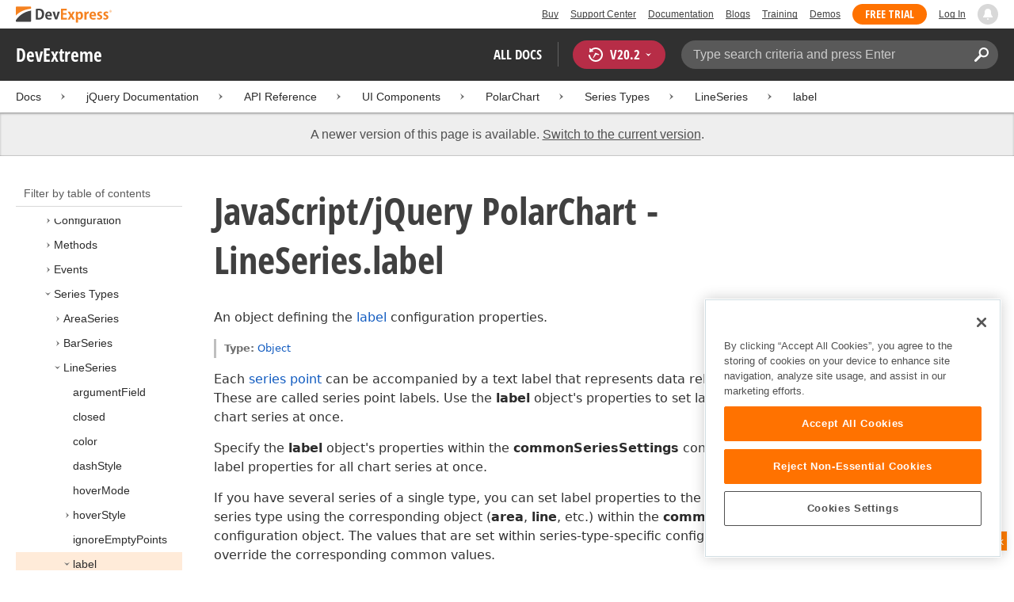

--- FILE ---
content_type: text/html; charset=utf-8
request_url: https://js.devexpress.com/DevExtreme/20_2/ApiReference/UI_Components/dxPolarChart/Series_Types/LineSeries/label/
body_size: 48548
content:


<!DOCTYPE html>
<html lang="en">
<head>
    <title>JavaScript/jQuery PolarChart - LineSeries.label | jQuery/JS Documentation v20.2</title>
    <meta name="viewport" content="width=device-width, initial-scale=1">
    <meta name="theme-color" content="#FFF" />
        <meta name="description" content="Discover the capabilities of our PolarChart component and all available component series types via our online developer guides, code snippets, and interactive demos.">

        <meta name="keywords" content="">

    <meta name="robots" content="noindex">
    <meta http-equiv="X-UA-Compatible" content="IE=edge" />
    <meta charset="utf-8" />
    <meta name="msapplication-config" content="none" />

    

    <link id="iPhoneIcon" rel="apple-touch-icon" href="/apple-touch-icon.png">
    <link rel="prefetch" href="/Content/Fonts/OpenSansCondensedBold.woff">
    <link rel="search" type="application/opensearchdescription+xml" title="DevExtreme" href="/DevExtremeSearch.xml">
    <link rel="shortcut icon" type="image/x-icon" href="/favicon.ico" />

    <script src="https://services.devexpress.com/SharedLayout/Scripts/Fonts/FontsBundle?v=n1xoDhFB6ii_78e897VT2jWC97dXRILmvj_Ohz6ucnc1"></script>

<script src="https://services.devexpress.com/SharedLayout/Scripts/Shared?v=Ob-XwzJobDRJqmR9r8J33X4l48d6VcotVJ3VLk_uUbs1"></script>

<link href="https://services.devexpress.com/SharedLayout/Content/CoreStylesMVC?v=uo8xLLE3bpklzsTidQGbcyJc3IBY9fD3hRPwF5b8a981" rel="stylesheet"/>


    
<link href="/Content/css/dxdocs-less/bundle?v=g02BsBH1vpTYPfXGIcGOYt70IMT5bcIEQz20RZTJh301" rel="stylesheet"/>

<link href="/Content/css/shared/styles?v=XHxVKyUa-TgRaAVyZikqNbdL-FWPmY5XVh7rbwnjJpQ1" rel="stylesheet"/>

<link href="/Content/css/geometry/feedback?v=0jGgHQmEw5araNtNWy7j9D4huVU3f7-JiAHNFmEZnoQ1" rel="stylesheet"/>

<link href="/Content/css/libs/dxdocs-dx?v=ayU6CUxbAgUp49DlnxkQA2FXO2XzLmpXCfCLS_1lPBc1" rel="stylesheet"/>

<link href="/Content/css/dxdocs-layout?v=gMQk9YKn4GxyGPD7AG6Mk-FafdDvL84VH1YDFokoBOA1" rel="stylesheet"/>



</head>
<body class="layout" style="margin:0;">
    <div class="layout__header">
        
        <script type="text/javascript">
        var _wsData = {"Settings":{"MainWebSiteUrl":"https:\/\/www.devexpress.com\/","TrackingEnabled":true},"UserInfo":{"IsLoggedIn":false}};
        </script>
        <header><div class="r-container">
	<a tabindex="-1" class="Logo Static" data-logo-static="true" title="DevExpress" href="https://www.devexpress.com/" id="Header-Logo"></a><div class="ControlContainer">
		<a id="Buy" tabindex="-1" class="HeadLink" href="https://www.devexpress.com/Buy/">Buy</a><a id="SupportCenter" tabindex="-1" class="HeadLink hidden visible-xs" href="https://www.devexpress.com/Support/Center/">Support Center</a><a id="Documentation" tabindex="-1" class="HeadLink hidden visible-xs" href="https://docs.devexpress.com/">Documentation</a><a id="Blogs" tabindex="-1" class="HeadLink hidden visible-xsm" data-notification="NewBlogPosts/Count" href="https://community.devexpress.com/blogs/">Blogs</a><a id="Training" tabindex="-1" class="HeadLink hidden visible-sm" href="https://www.devexpress.com/TrainingCenter/">Training</a><a id="Demos" tabindex="-1" class="HeadLink hidden visible-xsm" href="https://www.devexpress.com/Support/Demos/">Demos</a><a id="FreeTrial" tabindex="-1" class="HeadLink Button Orange hidden visible-sm" href="https://www.devexpress.com/Products/Try/">Free Trial</a><a id="LogIn" tabindex="-1" class="HeadLink" data-myaccount="{&quot;Urls&quot;:{&quot;Login&quot;:&quot;https://www.devexpress.com/MyAccount/LogIn/?returnUrl=https://docs.devexpress.com/&quot;,&quot;ManageProfile&quot;:&quot;https://www.devexpress.com/MyAccount/&quot;,&quot;Download&quot;:&quot;https://www.devexpress.com/ClientCenter/DownloadManager/&quot;,&quot;Renew&quot;:&quot;https://www.devexpress.com/Buy/Renew/&quot;,&quot;PurchaseHistory&quot;:&quot;https://www.devexpress.com/ClientCenter/PurchaseHistory.aspx&quot;,&quot;ManageLicenses&quot;:&quot;https://www.devexpress.com/ClientCenter/LicenseManager/&quot;,&quot;Logout&quot;:&quot;https://www.devexpress.com/MyAccount/LogOut/?returnUrl=https%3a%2f%2fservices.devexpress.com%2fSharedLayout%2fapi%2fDevexpress%2fGetDocAssets&quot;}}" href="https://www.devexpress.com/MyAccount/LogIn/?returnUrl=https://docs.devexpress.com/">Log In</a><div id="NotificationCenter" tabindex="-1">
			<a tabindex="-1" data-notifications-control="bell" href="javascript:;"><span class="Bell"></span></a>
		</div>
	</div>
</div></header>
<script type="text/javascript">
    window.SearchServiceUrl = 'https://search.devexpress.com/?m=Web&q=';
</script>


        <div class="layout__navigation" id="navbar">
            
    <div class="nav-bar">
    <div class="layout__container">
        <div class="nav-bar__inner">
            <div class="reveal__button">
                <div class="reveal__icon">
                </div>
            </div>
            <span class="nav-bar__root ">DevExtreme</span>
            <div class="nav-bar__filters horizontal-list">
                <div class="horizontal-list__item nav-bar__menu">
                    <div class="nav-menu horizontal-list">
                        <div class="nav-menu__item horizontal-list__item project-selector__toggle">
                            All docs
                        </div>
                        <div class="nav-menu__item horizontal-list__item project-navigation__item">
                            


<div class="version-selector" id="versionSelectorContent">
    <div class="version-selector__label version-selector__label--highlighted">
        <span class="version-selector__label-container">
                <span class="version-selector__icon version-selector__not-default-icon"><svg class="icon__svg" xmlns="http://www.w3.org/2000/svg" width="18" height="18" viewBox="0 0 18 18">
  <path fill-rule="evenodd" d="M8.97353735,22 C4.36339471,22 0.60512626,18.5462315 0.00380330789,14.1414252 C-0.0463069381,13.5407698 0.404685276,12.990169 1.00600823,12.990169 C1.50711069,12.990169 1.9581029,13.390606 2.00821315,13.8911521 C2.45920536,17.3449207 5.41570988,19.9978153 8.97353735,19.9978153 C13.1326878,19.9978153 16.3898538,16.4439376 15.9388615,12.1892952 C15.5880898,9.08590895 13.1326878,6.53312351 10.0258525,6.08263196 C8.02144267,5.78230426 6.16736357,6.33290504 4.71416643,7.43410661 L6.46802505,8.98579972 L0.955897982,9.98689205 L1.45700044,4.48088423 L3.21085905,6.08263196 C4.91460742,4.63104808 7.21967874,3.83017422 9.67508079,4.03039269 C13.9344517,4.33072038 17.4922792,7.7344343 17.9432714,11.9890767 C18.5445943,17.3949753 14.2852234,22 8.97353735,22 Z M5.46582012,16.9945384 L5.96692258,17.4950845 L9.47463981,12.990169 L12.982357,13.4907152 L13.4834595,12.4896229 L8.47243489,10.4874382 L5.46582012,16.9945384 Z" transform="translate(0 -4)"/>
</svg>
</span>
            <span>V</span>
            <span class="version-selector__current">20.2 </span>
            <span class="version-selector__icon"><svg class="icon__svg" xmlns="http://www.w3.org/2000/svg" width="7" height="4" viewBox="0 0 7 4">
  <polygon fill-rule="evenodd" points="7 0 3.499 4 0 0 3.499 1.6">
  </polygon>
</svg>
</span>
        </span>
    </div>
    <div class="version-selector__list">
            <div class="version-selector__item  "
         data-value="25_2" data-url="/DevExtreme/ApiReference/UI_Components/dxPolarChart/Series_Types/LineSeries/label/">
        <div class="version-selector__display-text">
                <span>25.2</span>
                    </div>
    </div>
    <div class="version-selector__item  "
         data-value="25_1" data-url="/DevExtreme/25_1/ApiReference/UI_Components/dxPolarChart/Series_Types/LineSeries/label/">
        <div class="version-selector__display-text">
                <span>25.1</span>
                    </div>
    </div>
    <div class="version-selector__item  "
         data-value="24_2" data-url="/DevExtreme/24_2/ApiReference/UI_Components/dxPolarChart/Series_Types/LineSeries/label/">
        <div class="version-selector__display-text">
                <span>24.2</span>
                    </div>
    </div>
    <div class="version-selector__item  "
         data-value="24_1" data-url="/DevExtreme/24_1/ApiReference/UI_Components/dxPolarChart/Series_Types/LineSeries/label/">
        <div class="version-selector__display-text">
                <span>24.1</span>
                    </div>
    </div>
    <div class="version-selector__item  "
         data-value="23_2" data-url="/DevExtreme/23_2/ApiReference/UI_Components/dxPolarChart/Series_Types/LineSeries/label/">
        <div class="version-selector__display-text">
                <span>23.2</span>
                    </div>
    </div>
    <div class="version-selector__item  "
         data-value="23_1" data-url="/DevExtreme/23_1/ApiReference/UI_Components/dxPolarChart/Series_Types/LineSeries/label/">
        <div class="version-selector__display-text">
                <span>23.1</span>
                    </div>
    </div>
    <div class="version-selector__item  "
         data-value="22_2" data-url="/DevExtreme/22_2/ApiReference/UI_Components/dxPolarChart/Series_Types/LineSeries/label/">
        <div class="version-selector__display-text">
                <span>22.2</span>
                    </div>
    </div>
    <div class="version-selector__item  "
         data-value="22_1" data-url="/DevExtreme/22_1/ApiReference/UI_Components/dxPolarChart/Series_Types/LineSeries/label/">
        <div class="version-selector__display-text">
                <span>22.1</span>
                    </div>
    </div>
    <div class="version-selector__item  "
         data-value="21_2" data-url="/DevExtreme/21_2/ApiReference/UI_Components/dxPolarChart/Series_Types/LineSeries/label/">
        <div class="version-selector__display-text">
                <span>21.2</span>
                    </div>
    </div>
    <div class="version-selector__item  "
         data-value="21_1" data-url="/DevExtreme/21_1/ApiReference/UI_Components/dxPolarChart/Series_Types/LineSeries/label/">
        <div class="version-selector__display-text">
                <span>21.1</span>
                    </div>
    </div>
    <div class="version-selector__item version-selector__item--active "
         data-value="20_2" data-url="/DevExtreme/20_2/ApiReference/UI_Components/dxPolarChart/Series_Types/LineSeries/label/">
        <div class="version-selector__display-text">
                <span>20.2</span>
                    </div>
    </div>
    <div class="version-selector__item  "
         data-value="20_1" data-url="/DevExtreme/20_1/ApiReference/UI_Components/dxPolarChart/Series_Types/LineSeries/label/">
        <div class="version-selector__display-text">
                <span>20.1</span>
                    </div>
    </div>
    <div class="version-selector__item  "
         data-value="19_2" data-url="/DevExtreme/19_2/ApiReference/Data_Visualization_Widgets/dxPolarChart/Series_Types/LineSeries/label/">
        <div class="version-selector__display-text">
                <span>19.2</span>
                    </div>
    </div>
    <div class="version-selector__item  "
         data-value="19_1" data-url="/DevExtreme/19_1/ApiReference/Data_Visualization_Widgets/dxPolarChart/Series_Types/LineSeries/label/">
        <div class="version-selector__display-text">
                <span>19.1</span>
                    </div>
    </div>
    <div class="version-selector__item  "
         data-value="18_2" data-url="/DevExtreme/18_2/ApiReference/Data_Visualization_Widgets/dxPolarChart/Series_Types/LineSeries/label/">
        <div class="version-selector__display-text">
                <span>18.2</span>
                    </div>
    </div>
    <div class="version-selector__item  "
         data-value="18_1" data-url="/DevExtreme/18_1/ApiReference/Data_Visualization_Widgets/dxPolarChart/Series_Types/LineSeries/label/">
        <div class="version-selector__display-text">
                <span>18.1</span>
                    </div>
    </div>
    <div class="version-selector__item  "
         data-value="17_2" data-url="/DevExtreme/17_2/ApiReference/Data_Visualization_Widgets/dxPolarChart/Series_Types/LineSeries/label/">
        <div class="version-selector__display-text">
                <span>17.2</span>
                    </div>
    </div>

    </div>
</div>

    <script>
        document.addEventListener("DOMContentLoaded", function () {
            Site.versionSelector = new Site.VersionSelector({
                versions: {
                    current: "20_2"
                }
            });
            Site.versionSelector.init();
        });
    </script>

                        </div>
                    </div>
                </div>
                <div class="horizontal-list__item nav-bar__search">
                    <div class="search-box">
    <input class="search-box__input"
           type="text"
           autocomplete="off"
           placeholder="Type search criteria and press Enter"
           value="" />
    <button class="search-box__search-button"
            type="button">
        <svg class="icon__svg" xmlns="http://www.w3.org/2000/svg" width="18" height="18" viewBox="0 0 18 18">
  <path fill-rule="evenodd" d="M11.7980935,10.3365109 C9.51475824,10.3365109 7.66348915,8.48524176 7.66348915,6.20190651 C7.66348915,3.91857126 9.51475824,2.06730217 11.7980935,2.06730217 C14.0814287,2.06730217 15.9326978,3.91857126 15.9326978,6.20190651 C15.9326978,8.48524176 14.0814287,10.3365109 11.7980935,10.3365109 M11.7980935,0 C8.37360744,0 5.59618698,2.77742047 5.59618698,6.20190651 C5.59618698,7.38440335 5.93315723,8.48524176 6.50683358,9.42586425 L0.427931549,15.5047663 C-0.14264385,16.0753417 -0.14264385,17.0014931 0.427931549,17.5720685 C0.998506948,18.1426438 1.92362467,18.1426438 2.49523372,17.5720685 L8.57413575,11.4931664 C9.51475824,12.0668428 10.6155966,12.403813 11.7980935,12.403813 C15.2225795,12.403813 18,9.62639256 18,6.20190651 C18,2.77742047 15.2225795,0 11.7980935,0">
  </path>
</svg>

    </button>
</div>
<form class="search" action="/DevExtreme/20_2/Search/" method="get">
    <input type="hidden" name="siteSearchText" value="" />
    <input type="hidden" name="category" value="All" />
    <input type="hidden" name="page" value="1" />
</form>
<script>
    document.addEventListener("DOMContentLoaded", function () {
        Site.cookiesDAL = Site.cookiesDAL || new Site.CookiesDAL();
        Site.paramsDAL = Site.paramsDAL || new Site.ParamsDAL();

        Site.search = new Site.Search();
    });
</script>
                </div>
            </div>
        </div>
    </div>
</div>

        </div>
        
    <div class="project__breadcrumb">
        


<div class="breadcrumb" id="breadcrumbs">
    <div class="layout__container">
        <div class="breadcrumb__list">
            <span class="breadcrumb__item">
                <a href="https://docs.devexpress.com" class="breadcrumb__link">Docs</a>
            </span>
                <span class="breadcrumb__arrow"><span> &gt; </span></span>
                <span class="breadcrumb__item">
                        <a href="/DevExtreme/20_2/"
                           class="breadcrumb__link"
                           data-ajax="true"
                           data-ajax-mode="replace"
                           data-ajax-update="#articleContent"
                           data-ajax-begin="Site.leftArticleMenu.OnBegin"
                           data-ajax-failure="Site.leftArticleMenu.OnFailure"
                           data-ajax-success="Site.leftArticleMenu.OnSuccess">jQuery Documentation</a>
                </span>
                <span class="breadcrumb__arrow"><span> &gt; </span></span>
                <span class="breadcrumb__item">
                        <a class="breadcrumb__link">API Reference</a>
                </span>
                <span class="breadcrumb__arrow"><span> &gt; </span></span>
                <span class="breadcrumb__item">
                        <a href="/DevExtreme/20_2/ApiReference/UI_Components/"
                           class="breadcrumb__link"
                           data-ajax="true"
                           data-ajax-mode="replace"
                           data-ajax-update="#articleContent"
                           data-ajax-begin="Site.leftArticleMenu.OnBegin"
                           data-ajax-failure="Site.leftArticleMenu.OnFailure"
                           data-ajax-success="Site.leftArticleMenu.OnSuccess">UI Components</a>
                </span>
                <span class="breadcrumb__arrow"><span> &gt; </span></span>
                <span class="breadcrumb__item">
                        <a href="/DevExtreme/20_2/ApiReference/UI_Components/dxPolarChart/"
                           class="breadcrumb__link"
                           data-ajax="true"
                           data-ajax-mode="replace"
                           data-ajax-update="#articleContent"
                           data-ajax-begin="Site.leftArticleMenu.OnBegin"
                           data-ajax-failure="Site.leftArticleMenu.OnFailure"
                           data-ajax-success="Site.leftArticleMenu.OnSuccess">PolarChart</a>
                </span>
                <span class="breadcrumb__arrow"><span> &gt; </span></span>
                <span class="breadcrumb__item">
                        <a href="/DevExtreme/20_2/ApiReference/UI_Components/dxPolarChart/Series_Types/"
                           class="breadcrumb__link"
                           data-ajax="true"
                           data-ajax-mode="replace"
                           data-ajax-update="#articleContent"
                           data-ajax-begin="Site.leftArticleMenu.OnBegin"
                           data-ajax-failure="Site.leftArticleMenu.OnFailure"
                           data-ajax-success="Site.leftArticleMenu.OnSuccess">Series Types</a>
                </span>
                <span class="breadcrumb__arrow"><span> &gt; </span></span>
                <span class="breadcrumb__item">
                        <a href="/DevExtreme/20_2/ApiReference/UI_Components/dxPolarChart/Series_Types/LineSeries/"
                           class="breadcrumb__link"
                           data-ajax="true"
                           data-ajax-mode="replace"
                           data-ajax-update="#articleContent"
                           data-ajax-begin="Site.leftArticleMenu.OnBegin"
                           data-ajax-failure="Site.leftArticleMenu.OnFailure"
                           data-ajax-success="Site.leftArticleMenu.OnSuccess">LineSeries</a>
                </span>
                <span class="breadcrumb__arrow"><span> &gt; </span></span>
                <span class="breadcrumb__item">
                        <a href=""
                           class="breadcrumb__link"
                           data-ajax="true"
                           data-ajax-mode="replace"
                           data-ajax-update="#articleContent"
                           data-ajax-begin="Site.leftArticleMenu.OnBegin"
                           data-ajax-failure="Site.leftArticleMenu.OnFailure"
                           data-ajax-success="Site.leftArticleMenu.OnSuccess">label</a>
                </span>
        </div>
    </div>
</div>

    </div>

        
    <div class="layout__container">
    <div class="reveal__container">
        <div class="reveal__content">
            
<div class="mobile-sidebar mobile-sidebar--open">
    <div class="mobile-sidebar__selector">
        <div class="mobile-sidebar--open mobile-sidebar__button mobile-sidebar__selector--projects">
            All docs
            <div class="mobile-sidebar__back-arrow"></div>
        </div>
        <div class="mobile-sidebar--open mobile-sidebar__button mobile-sidebar__selector--versions">
            V<span>20.2</span>
            <div class="mobile-sidebar__back-arrow"></div>
        </div>
    </div>
    <div class="mobile-sidebar__project-selector project-selector__list--mobile">
        



    <div class="project-list">
            <div class="project-list__tablet-column">
                    <div class="project-list__desktop-column">
                                <div class="project-list__block">
                                        <div class="project-list__group">
        <div class="project-list__group-header">
            <h2 class="project-list__group-title">General Information</h2>
        </div>
        <div class="project-list__group-content">
                
                        <div class="project-list__sub-group">
            <h3 class="project-list__sub-group-title">.NET Subscription</h3>
        <div class="project-list__sub-group-content">
                
                        <div class="project-list__item">
        <a class="link" href="https://docs.devexpress.com/GeneralInformation/2217/whats-included">
            What&#39;s Included
        </a>
    </div>

                
                
                        <div class="project-list__item">
        <a class="link" href="https://docs.devexpress.com/GeneralInformation/15661/installation">
            DevExpress Installation
        </a>
    </div>

                
                
                        <div class="project-list__item">
        <a class="link" href="https://docs.devexpress.com/GeneralInformation/403183/help-resources/devexpress-code-examples">
            DevExpress Code Examples
        </a>
    </div>

                
        </div>
    </div>

                
                
                        <div class="project-list__sub-group">
            <h3 class="project-list__sub-group-title">Common Tools</h3>
        <div class="project-list__sub-group-content">
                
                        <div class="project-list__item">
        <a class="link" href="https://docs.devexpress.com/ProjectConverter/2529/project-converter">
            Project Converter
        </a>
    </div>

                
                
                        <div class="project-list__item">
        <a class="link" href="https://docs.devexpress.com/AssemblyDeploymentTool/17237/assembly-deployment-tool">
            Assembly Deployment Tool
        </a>
    </div>

                
                
                        <div class="project-list__item">
        <a class="link" href="https://docs.devexpress.com/LocalizationService/16235/localization-service">
            Localization Service
        </a>
    </div>

                
        </div>
    </div>

                
        </div>
    </div>

                                </div>
                                <div class="project-list__block">
                                        <div class="project-list__group">
        <div class="project-list__group-header">
            <h2 class="project-list__group-title">Quality Assurance and Productivity</h2>
        </div>
        <div class="project-list__group-content">
                
                        <div class="project-list__sub-group">
        <div class="project-list__sub-group-content">
                
                        <div class="project-list__item">
        <a class="link" href="https://docs.devexpress.com/CodeRushForRoslyn/115802/coderush">
            CodeRush for Visual Studio (FREE)
        </a>
    </div>

                
                
                        <div class="project-list__item">
        <a class="link" href="https://docs.devexpress.com/TestCafeStudio/400157/testcafe-studio">
            TestCafe Studio
        </a>
    </div>

                
        </div>
    </div>

                
        </div>
    </div>

                                </div>
                    </div>
                    <div class="project-list__desktop-column">
                                <div class="project-list__block">
                                        <div class="project-list__group">
        <div class="project-list__group-header">
            <h2 class="project-list__group-title">Desktop</h2>
        </div>
        <div class="project-list__group-content">
                
                        <div class="project-list__sub-group">
            <h3 class="project-list__sub-group-title">Controls</h3>
        <div class="project-list__sub-group-content">
                
                        <div class="project-list__item">
        <a class="link" href="https://docs.devexpress.com/WindowsForms/7874/winforms-controls">
            WinForms
        </a>
    </div>

                
                
                        <div class="project-list__item">
        <a class="link" href="https://docs.devexpress.com/WPF/7875/wpf-controls">
            WPF
        </a>
    </div>

                
                
                        <div class="project-list__item">
        <a class="link" href="https://docs.devexpress.com/VCL/401349/vcl-controls">
            VCL
        </a>
    </div>

                
                
                        <div class="project-list__item">
        <a class="link" href="https://docs.devexpress.com/WinUI/402541/winui-controls">
            WinUI
        </a>
    </div>

                
        </div>
    </div>

                
                
                        <div class="project-list__sub-group">
            <h3 class="project-list__sub-group-title">Tools</h3>
        <div class="project-list__sub-group-content">
                
                        <div class="project-list__item">
        <a class="link" href="https://docs.devexpress.com/SkinEditor/1630/winforms-skin-editor">
            WinForms Skin Editor
        </a>
    </div>

                
                
                        <div class="project-list__item">
        <a class="link" href="https://docs.devexpress.com/WpfThemeDesigner/118707/wpf-theme-designer">
            WPF Theme Designer
        </a>
    </div>

                
                
                        <div class="project-list__item">
        <a class="link" href="https://docs.devexpress.com/WpfThemeEditor/10429/wpf-theme-editor">
            WPF Theme Editor (Legacy)
        </a>
    </div>

                
                
                        <div class="project-list__item">
        <a class="link" href="https://docs.devexpress.com/CodedUIExtension/11028/coded-ui-test-extension">
            Coded UI Test Extension
        </a>
    </div>

                
        </div>
    </div>

                
        </div>
    </div>

                                </div>
                                <div class="project-list__block">
                                        <div class="project-list__group">
        <div class="project-list__group-header">
            <h2 class="project-list__group-title">Frameworks and Libraries</h2>
        </div>
        <div class="project-list__group-content">
                
                        <div class="project-list__sub-group">
        <div class="project-list__sub-group-content">
                
                        <div class="project-list__item">
        <a class="link" href="https://docs.devexpress.com/eXpressAppFramework/112670/expressapp-framework">
            XAF - Cross-Platform .NET App UI
        </a>
    </div>

                
                
                        <div class="project-list__item">
        <a class="link" href="https://docs.devexpress.com/XPO/1998/express-persistent-objects">
            XPO - .NET ORM Library (FREE)
        </a>
    </div>

                
                
                        <div class="project-list__item">
        <a class="link" href="https://docs.devexpress.com/XpoProfiler/10646/xpo-profiler">
            XPO Profiler
        </a>
    </div>

                
                
                        <div class="project-list__item">
        <a class="link" href="https://docs.devexpress.com/CoreLibraries/2407/cross-platform-core-libraries">
            Core Libraries
        </a>
    </div>

                
                
                        <div class="project-list__item">
        <a class="link" href="https://docs.devexpress.comCoreLibraries/404247/devexpress-drawing-library">
            Drawing Graphics Library
        </a>
    </div>

                
                
                        <div class="project-list__item">
        <a class="link" href="https://docs.devexpress.com/eXpressAppFramework/403394/backend-web-api-service">
            .NET App Security &amp; Web API Service (FREE)
        </a>
    </div>

                
        </div>
    </div>

                
        </div>
    </div>

                                </div>
                    </div>
            </div>
            <div class="project-list__tablet-column">
                    <div class="project-list__desktop-column">
                                <div class="project-list__block">
                                        <div class="project-list__group">
        <div class="project-list__group-header">
            <h2 class="project-list__group-title">Web</h2>
        </div>
        <div class="project-list__group-content">
                
                        <div class="project-list__sub-group">
            <h3 class="project-list__sub-group-title">Controls and Extensions</h3>
        <div class="project-list__sub-group-content">
                
                        <div class="project-list__item">
        <a class="link" href="https://docs.devexpress.com/AspNet/7873/aspnet-webforms-controls">
            ASP.NET Web Forms Controls
        </a>
    </div>

                
                
                        <div class="project-list__item">
        <a class="link" href="https://docs.devexpress.com/AspNetMvc/7896/aspnet-mvc-extensions">
            ASP.NET MVC Extensions
        </a>
    </div>

                
                
                        <div class="project-list__item">
        <a class="link" href="https://docs.devexpress.com/AspNetCore/">
            ASP.NET Core Controls
        </a>
    </div>

                
                
                        <div class="project-list__item">
        <a class="link" href="https://docs.devexpress.com/AspNetBootstrap/">
            ASP.NET Bootstrap Controls
        </a>
    </div>

                
                
                        <div class="project-list__item">
        <a class="link" href="https://js.devexpress.com/DevExtreme/">
            DevExtreme
        </a>
    </div>

                
                
                        <div class="project-list__item">
        <a class="link" href="https://docs.devexpress.com/DevExtremeAspNetMvc/400943/devextreme-aspnet-mvc-controls">
            DevExtreme ASP.NET MVC Controls
        </a>
    </div>

                
                
                        <div class="project-list__item">
        <a class="link" href="https://docs.devexpress.com/Blazor/400725/blazor-components">
            Blazor Components
        </a>
    </div>

                
        </div>
    </div>

                
                
                        <div class="project-list__sub-group">
            <h3 class="project-list__sub-group-title">Tools</h3>
        <div class="project-list__sub-group-content">
                
                        <div class="project-list__item">
        <a class="link" href="https://docs.devexpress.com/ASPxThemeBuilder/10781/aspnet-theme-builder">
            ASP.NET Theme Builder
        </a>
    </div>

                
                
                        <div class="project-list__item">
        <a class="link" href="https://docs.devexpress.com/ASPxThemeDeployer/5500/aspnet-theme-deployer">
            ASP.NET Theme Deployer
        </a>
    </div>

                
        </div>
    </div>

                
                
                        <div class="project-list__sub-group">
            <h3 class="project-list__sub-group-title">Maintenance Mode</h3>
        <div class="project-list__sub-group-content">
                
                        <div class="project-list__item">
        <a class="link" href="https://docs.devexpress.com/AspNetCoreBootstrap/">
            ASP.NET Core Bootstrap Controls
        </a>
    </div>

                
        </div>
    </div>

                
        </div>
    </div>

                                </div>
                                <div class="project-list__block">
                                        <div class="project-list__group">
        <div class="project-list__group-header">
            <h2 class="project-list__group-title">Mobile</h2>
        </div>
        <div class="project-list__group-content">
                
                        <div class="project-list__sub-group">
        <div class="project-list__sub-group-content">
                
                        <div class="project-list__item">
        <a class="link" href="https://docs.devexpress.com/MobileControls/400545/xamarin-forms/index">
            Xamarin UI Controls (FREE)
        </a>
    </div>

                
                
                        <div class="project-list__item">
        <a class="link" href="https://docs.devexpress.com/MAUI/403245/maui">
            .NET MAUI (FREE)
        </a>
    </div>

                
        </div>
    </div>

                
        </div>
    </div>

                                </div>
                    </div>
                    <div class="project-list__desktop-column">
                                <div class="project-list__block">
                                        <div class="project-list__group">
        <div class="project-list__group-header">
            <h2 class="project-list__group-title">Enterprise and Analytic Tools</h2>
        </div>
        <div class="project-list__group-content">
                
                        <div class="project-list__sub-group">
        <div class="project-list__sub-group-content">
                
                        <div class="project-list__item">
        <a class="link" href="https://docs.devexpress.com/XtraReports/2162/reporting">
            Reporting
        </a>
    </div>

                
                
                        <div class="project-list__item">
        <a class="link" href="https://docs.devexpress.com/ReportServer/12432/report-and-dashboard-server">
            Report and Dashboard Server
        </a>
    </div>

                
                
                        <div class="project-list__item">
        <a class="link" href="https://docs.devexpress.com/Dashboard/12049/dashboard">
            BI Dashboard
        </a>
    </div>

                
                
                        <div class="project-list__item">
        <a class="link" href="https://docs.devexpress.com/OfficeFileAPI/14911/office-file-api">
            Office File API
        </a>
    </div>

                
        </div>
    </div>

                
        </div>
    </div>

                                </div>
                                <div class="project-list__block">
                                        <div class="project-list__group">
        <div class="project-list__group-header">
            <h2 class="project-list__group-title">End-User Documentation</h2>
        </div>
        <div class="project-list__group-content">
                
                        <div class="project-list__sub-group">
        <div class="project-list__sub-group-content">
                
                        <div class="project-list__item">
        <a class="link" href="https://devexpress.github.io/dotnet-eud/interface-elements-for-desktop/articles/index.html">
            Interface Elements for Desktop
        </a>
    </div>

                
                
                        <div class="project-list__item">
        <a class="link" href="https://devexpress.github.io/dotnet-eud/interface-elements-for-web/articles/index.html">
            Interface Elements for Web
        </a>
    </div>

                
                
                        <div class="project-list__item">
        <a class="link" href="https://devexpress.github.io/dotnet-eud/dashboard-for-desktop/articles/index.html">
            Dashboard for Desktop
        </a>
    </div>

                
                
                        <div class="project-list__item">
        <a class="link" href="https://devexpress.github.io/dotnet-eud/dashboard-for-web/articles/index.html">
            Dashboard for Web
        </a>
    </div>

                
        </div>
    </div>

                
        </div>
    </div>

                                </div>
                    </div>
            </div>
    </div>



    </div>
    <div class="mobile-sidebar__version-selector version-selector__list version-selector__list--mobile">
            <div class="version-selector__item  "
         data-value="25_2" data-url="/DevExtreme/ApiReference/UI_Components/dxPolarChart/Series_Types/LineSeries/label/">
        <div class="version-selector__display-text">
                <span>25.2</span>
                    </div>
    </div>
    <div class="version-selector__item  "
         data-value="25_1" data-url="/DevExtreme/25_1/ApiReference/UI_Components/dxPolarChart/Series_Types/LineSeries/label/">
        <div class="version-selector__display-text">
                <span>25.1</span>
                    </div>
    </div>
    <div class="version-selector__item  "
         data-value="24_2" data-url="/DevExtreme/24_2/ApiReference/UI_Components/dxPolarChart/Series_Types/LineSeries/label/">
        <div class="version-selector__display-text">
                <span>24.2</span>
                    </div>
    </div>
    <div class="version-selector__item  "
         data-value="24_1" data-url="/DevExtreme/24_1/ApiReference/UI_Components/dxPolarChart/Series_Types/LineSeries/label/">
        <div class="version-selector__display-text">
                <span>24.1</span>
                    </div>
    </div>
    <div class="version-selector__item  "
         data-value="23_2" data-url="/DevExtreme/23_2/ApiReference/UI_Components/dxPolarChart/Series_Types/LineSeries/label/">
        <div class="version-selector__display-text">
                <span>23.2</span>
                    </div>
    </div>
    <div class="version-selector__item  "
         data-value="23_1" data-url="/DevExtreme/23_1/ApiReference/UI_Components/dxPolarChart/Series_Types/LineSeries/label/">
        <div class="version-selector__display-text">
                <span>23.1</span>
                    </div>
    </div>
    <div class="version-selector__item  "
         data-value="22_2" data-url="/DevExtreme/22_2/ApiReference/UI_Components/dxPolarChart/Series_Types/LineSeries/label/">
        <div class="version-selector__display-text">
                <span>22.2</span>
                    </div>
    </div>
    <div class="version-selector__item  "
         data-value="22_1" data-url="/DevExtreme/22_1/ApiReference/UI_Components/dxPolarChart/Series_Types/LineSeries/label/">
        <div class="version-selector__display-text">
                <span>22.1</span>
                    </div>
    </div>
    <div class="version-selector__item  "
         data-value="21_2" data-url="/DevExtreme/21_2/ApiReference/UI_Components/dxPolarChart/Series_Types/LineSeries/label/">
        <div class="version-selector__display-text">
                <span>21.2</span>
                    </div>
    </div>
    <div class="version-selector__item  "
         data-value="21_1" data-url="/DevExtreme/21_1/ApiReference/UI_Components/dxPolarChart/Series_Types/LineSeries/label/">
        <div class="version-selector__display-text">
                <span>21.1</span>
                    </div>
    </div>
    <div class="version-selector__item version-selector__item--active "
         data-value="20_2" data-url="/DevExtreme/20_2/ApiReference/UI_Components/dxPolarChart/Series_Types/LineSeries/label/">
        <div class="version-selector__display-text">
                <span>20.2</span>
                    </div>
    </div>
    <div class="version-selector__item  "
         data-value="20_1" data-url="/DevExtreme/20_1/ApiReference/UI_Components/dxPolarChart/Series_Types/LineSeries/label/">
        <div class="version-selector__display-text">
                <span>20.1</span>
                    </div>
    </div>
    <div class="version-selector__item  "
         data-value="19_2" data-url="/DevExtreme/19_2/ApiReference/Data_Visualization_Widgets/dxPolarChart/Series_Types/LineSeries/label/">
        <div class="version-selector__display-text">
                <span>19.2</span>
                    </div>
    </div>
    <div class="version-selector__item  "
         data-value="19_1" data-url="/DevExtreme/19_1/ApiReference/Data_Visualization_Widgets/dxPolarChart/Series_Types/LineSeries/label/">
        <div class="version-selector__display-text">
                <span>19.1</span>
                    </div>
    </div>
    <div class="version-selector__item  "
         data-value="18_2" data-url="/DevExtreme/18_2/ApiReference/Data_Visualization_Widgets/dxPolarChart/Series_Types/LineSeries/label/">
        <div class="version-selector__display-text">
                <span>18.2</span>
                    </div>
    </div>
    <div class="version-selector__item  "
         data-value="18_1" data-url="/DevExtreme/18_1/ApiReference/Data_Visualization_Widgets/dxPolarChart/Series_Types/LineSeries/label/">
        <div class="version-selector__display-text">
                <span>18.1</span>
                    </div>
    </div>
    <div class="version-selector__item  "
         data-value="17_2" data-url="/DevExtreme/17_2/ApiReference/Data_Visualization_Widgets/dxPolarChart/Series_Types/LineSeries/label/">
        <div class="version-selector__display-text">
                <span>17.2</span>
                    </div>
    </div>

    </div>
</div>
            





    <div class="project-toc left-menu">
        <div class="project-toc__filter">
            <input type="text"
                   class="project-toc__input"
                   placeholder="Filter by table of contents"
                   autocomplete="off" />
            <div class="project-toc__clear"></div>
            <a class="project-toc__filter__to-search">Full-text search</a>
        </div>
        <div class="project-toc__scroll">
            <div class="project-toc__list">
                        <div class="project-toc__item project-toc__item--has-children project-toc__item--expanded ">
            <div class="project-toc__header">
                <div class="project-toc__background"></div>
                    <div class="project-toc__expander opener"></div>
                                    <a class="project-toc__link"
                       data-id="ApiReference/API Reference/"
                    ><span>API Reference</span></a>
            </div>
                <div class="project-toc__children">
        <div class="project-toc__item project-toc__item--has-children project-toc__item--expanded ">
            <div class="project-toc__header">
                <div class="project-toc__background"></div>
                    <div class="project-toc__expander opener"></div>
                                    <a href="/DevExtreme/20_2/ApiReference/UI_Components/"
                       class="project-toc__link"
                       title="UI Components"
                       data-ajax="true"
                       data-ajax-mode="replace"
                       data-ajax-update="#articleContent"
                       data-ajax-begin="Site.leftArticleMenu.OnBegin"
                       data-ajax-failure="Site.leftArticleMenu.OnFailure"
                       data-ajax-success="Site.leftArticleMenu.OnSuccess"
                    ><span>UI <wbr/>Components</span><span class="badge"></span></a>
            </div>
                <div class="project-toc__children">
        <div class="project-toc__item project-toc__item--has-children ">
            <div class="project-toc__header">
                <div class="project-toc__background"></div>
                    <div class="project-toc__expander opener"></div>
                                    <a href="/DevExtreme/20_2/ApiReference/UI_Components/dxAccordion/"
                       class="project-toc__link"
                       title="Accordion"
                       data-ajax="true"
                       data-ajax-mode="replace"
                       data-ajax-update="#articleContent"
                       data-ajax-begin="Site.leftArticleMenu.OnBegin"
                       data-ajax-failure="Site.leftArticleMenu.OnFailure"
                       data-ajax-success="Site.leftArticleMenu.OnSuccess"
                    ><span>Accordion</span><span class="badge"></span></a>
            </div>
                <div class="project-toc__children">
                </div>
        </div>
        <div class="project-toc__item project-toc__item--has-children ">
            <div class="project-toc__header">
                <div class="project-toc__background"></div>
                    <div class="project-toc__expander opener"></div>
                                    <a href="/DevExtreme/20_2/ApiReference/UI_Components/dxActionSheet/"
                       class="project-toc__link"
                       title="ActionSheet"
                       data-ajax="true"
                       data-ajax-mode="replace"
                       data-ajax-update="#articleContent"
                       data-ajax-begin="Site.leftArticleMenu.OnBegin"
                       data-ajax-failure="Site.leftArticleMenu.OnFailure"
                       data-ajax-success="Site.leftArticleMenu.OnSuccess"
                    ><span>ActionSheet</span><span class="badge"></span></a>
            </div>
                <div class="project-toc__children">
                </div>
        </div>
        <div class="project-toc__item project-toc__item--has-children ">
            <div class="project-toc__header">
                <div class="project-toc__background"></div>
                    <div class="project-toc__expander opener"></div>
                                    <a href="/DevExtreme/20_2/ApiReference/UI_Components/dxAutocomplete/"
                       class="project-toc__link"
                       title="Autocomplete"
                       data-ajax="true"
                       data-ajax-mode="replace"
                       data-ajax-update="#articleContent"
                       data-ajax-begin="Site.leftArticleMenu.OnBegin"
                       data-ajax-failure="Site.leftArticleMenu.OnFailure"
                       data-ajax-success="Site.leftArticleMenu.OnSuccess"
                    ><span>Autocomplete</span><span class="badge"></span></a>
            </div>
                <div class="project-toc__children">
                </div>
        </div>
        <div class="project-toc__item project-toc__item--has-children ">
            <div class="project-toc__header">
                <div class="project-toc__background"></div>
                    <div class="project-toc__expander opener"></div>
                                    <a href="/DevExtreme/20_2/ApiReference/UI_Components/dxBarGauge/"
                       class="project-toc__link"
                       title="BarGauge"
                       data-ajax="true"
                       data-ajax-mode="replace"
                       data-ajax-update="#articleContent"
                       data-ajax-begin="Site.leftArticleMenu.OnBegin"
                       data-ajax-failure="Site.leftArticleMenu.OnFailure"
                       data-ajax-success="Site.leftArticleMenu.OnSuccess"
                    ><span>BarGauge</span><span class="badge"></span></a>
            </div>
                <div class="project-toc__children">
                </div>
        </div>
        <div class="project-toc__item project-toc__item--has-children ">
            <div class="project-toc__header">
                <div class="project-toc__background"></div>
                    <div class="project-toc__expander opener"></div>
                                    <a href="/DevExtreme/20_2/ApiReference/UI_Components/dxBox/"
                       class="project-toc__link"
                       title="Box"
                       data-ajax="true"
                       data-ajax-mode="replace"
                       data-ajax-update="#articleContent"
                       data-ajax-begin="Site.leftArticleMenu.OnBegin"
                       data-ajax-failure="Site.leftArticleMenu.OnFailure"
                       data-ajax-success="Site.leftArticleMenu.OnSuccess"
                    ><span>Box</span><span class="badge"></span></a>
            </div>
                <div class="project-toc__children">
                </div>
        </div>
        <div class="project-toc__item project-toc__item--has-children ">
            <div class="project-toc__header">
                <div class="project-toc__background"></div>
                    <div class="project-toc__expander opener"></div>
                                    <a href="/DevExtreme/20_2/ApiReference/UI_Components/dxBullet/"
                       class="project-toc__link"
                       title="Bullet"
                       data-ajax="true"
                       data-ajax-mode="replace"
                       data-ajax-update="#articleContent"
                       data-ajax-begin="Site.leftArticleMenu.OnBegin"
                       data-ajax-failure="Site.leftArticleMenu.OnFailure"
                       data-ajax-success="Site.leftArticleMenu.OnSuccess"
                    ><span>Bullet</span><span class="badge"></span></a>
            </div>
                <div class="project-toc__children">
                </div>
        </div>
        <div class="project-toc__item project-toc__item--has-children ">
            <div class="project-toc__header">
                <div class="project-toc__background"></div>
                    <div class="project-toc__expander opener"></div>
                                    <a href="/DevExtreme/20_2/ApiReference/UI_Components/dxButton/"
                       class="project-toc__link"
                       title="Button"
                       data-ajax="true"
                       data-ajax-mode="replace"
                       data-ajax-update="#articleContent"
                       data-ajax-begin="Site.leftArticleMenu.OnBegin"
                       data-ajax-failure="Site.leftArticleMenu.OnFailure"
                       data-ajax-success="Site.leftArticleMenu.OnSuccess"
                    ><span>Button</span><span class="badge"></span></a>
            </div>
                <div class="project-toc__children">
                </div>
        </div>
        <div class="project-toc__item project-toc__item--has-children ">
            <div class="project-toc__header">
                <div class="project-toc__background"></div>
                    <div class="project-toc__expander opener"></div>
                                    <a href="/DevExtreme/20_2/ApiReference/UI_Components/dxButtonGroup/"
                       class="project-toc__link"
                       title="ButtonGroup"
                       data-ajax="true"
                       data-ajax-mode="replace"
                       data-ajax-update="#articleContent"
                       data-ajax-begin="Site.leftArticleMenu.OnBegin"
                       data-ajax-failure="Site.leftArticleMenu.OnFailure"
                       data-ajax-success="Site.leftArticleMenu.OnSuccess"
                    ><span>ButtonGroup</span><span class="badge"></span></a>
            </div>
                <div class="project-toc__children">
                </div>
        </div>
        <div class="project-toc__item project-toc__item--has-children ">
            <div class="project-toc__header">
                <div class="project-toc__background"></div>
                    <div class="project-toc__expander opener"></div>
                                    <a href="/DevExtreme/20_2/ApiReference/UI_Components/dxCalendar/"
                       class="project-toc__link"
                       title="Calendar"
                       data-ajax="true"
                       data-ajax-mode="replace"
                       data-ajax-update="#articleContent"
                       data-ajax-begin="Site.leftArticleMenu.OnBegin"
                       data-ajax-failure="Site.leftArticleMenu.OnFailure"
                       data-ajax-success="Site.leftArticleMenu.OnSuccess"
                    ><span>Calendar</span><span class="badge"></span></a>
            </div>
                <div class="project-toc__children">
                </div>
        </div>
        <div class="project-toc__item project-toc__item--has-children ">
            <div class="project-toc__header">
                <div class="project-toc__background"></div>
                    <div class="project-toc__expander opener"></div>
                                    <a href="/DevExtreme/20_2/ApiReference/UI_Components/dxChart/"
                       class="project-toc__link"
                       title="Chart"
                       data-ajax="true"
                       data-ajax-mode="replace"
                       data-ajax-update="#articleContent"
                       data-ajax-begin="Site.leftArticleMenu.OnBegin"
                       data-ajax-failure="Site.leftArticleMenu.OnFailure"
                       data-ajax-success="Site.leftArticleMenu.OnSuccess"
                    ><span>Chart</span><span class="badge"></span></a>
            </div>
                <div class="project-toc__children">
                </div>
        </div>
        <div class="project-toc__item project-toc__item--has-children ">
            <div class="project-toc__header">
                <div class="project-toc__background"></div>
                    <div class="project-toc__expander opener"></div>
                                    <a href="/DevExtreme/20_2/ApiReference/UI_Components/dxCheckBox/"
                       class="project-toc__link"
                       title="CheckBox"
                       data-ajax="true"
                       data-ajax-mode="replace"
                       data-ajax-update="#articleContent"
                       data-ajax-begin="Site.leftArticleMenu.OnBegin"
                       data-ajax-failure="Site.leftArticleMenu.OnFailure"
                       data-ajax-success="Site.leftArticleMenu.OnSuccess"
                    ><span>CheckBox</span><span class="badge"></span></a>
            </div>
                <div class="project-toc__children">
                </div>
        </div>
        <div class="project-toc__item project-toc__item--has-children ">
            <div class="project-toc__header">
                <div class="project-toc__background"></div>
                    <div class="project-toc__expander opener"></div>
                                    <a href="/DevExtreme/20_2/ApiReference/UI_Components/dxCircularGauge/"
                       class="project-toc__link"
                       title="CircularGauge"
                       data-ajax="true"
                       data-ajax-mode="replace"
                       data-ajax-update="#articleContent"
                       data-ajax-begin="Site.leftArticleMenu.OnBegin"
                       data-ajax-failure="Site.leftArticleMenu.OnFailure"
                       data-ajax-success="Site.leftArticleMenu.OnSuccess"
                    ><span>CircularGauge</span><span class="badge"></span></a>
            </div>
                <div class="project-toc__children">
                </div>
        </div>
        <div class="project-toc__item project-toc__item--has-children ">
            <div class="project-toc__header">
                <div class="project-toc__background"></div>
                    <div class="project-toc__expander opener"></div>
                                    <a href="/DevExtreme/20_2/ApiReference/UI_Components/dxColorBox/"
                       class="project-toc__link"
                       title="ColorBox"
                       data-ajax="true"
                       data-ajax-mode="replace"
                       data-ajax-update="#articleContent"
                       data-ajax-begin="Site.leftArticleMenu.OnBegin"
                       data-ajax-failure="Site.leftArticleMenu.OnFailure"
                       data-ajax-success="Site.leftArticleMenu.OnSuccess"
                    ><span>ColorBox</span><span class="badge"></span></a>
            </div>
                <div class="project-toc__children">
                </div>
        </div>
        <div class="project-toc__item project-toc__item--has-children ">
            <div class="project-toc__header">
                <div class="project-toc__background"></div>
                    <div class="project-toc__expander opener"></div>
                                    <a href="/DevExtreme/20_2/ApiReference/UI_Components/dxContextMenu/"
                       class="project-toc__link"
                       title="ContextMenu"
                       data-ajax="true"
                       data-ajax-mode="replace"
                       data-ajax-update="#articleContent"
                       data-ajax-begin="Site.leftArticleMenu.OnBegin"
                       data-ajax-failure="Site.leftArticleMenu.OnFailure"
                       data-ajax-success="Site.leftArticleMenu.OnSuccess"
                    ><span>ContextMenu</span><span class="badge"></span></a>
            </div>
                <div class="project-toc__children">
                </div>
        </div>
        <div class="project-toc__item project-toc__item--has-children ">
            <div class="project-toc__header">
                <div class="project-toc__background"></div>
                    <div class="project-toc__expander opener"></div>
                                    <a href="/DevExtreme/20_2/ApiReference/UI_Components/dxDataGrid/"
                       class="project-toc__link"
                       title="DataGrid"
                       data-ajax="true"
                       data-ajax-mode="replace"
                       data-ajax-update="#articleContent"
                       data-ajax-begin="Site.leftArticleMenu.OnBegin"
                       data-ajax-failure="Site.leftArticleMenu.OnFailure"
                       data-ajax-success="Site.leftArticleMenu.OnSuccess"
                    ><span>DataGrid</span><span class="badge"></span></a>
            </div>
                <div class="project-toc__children">
                </div>
        </div>
        <div class="project-toc__item project-toc__item--has-children ">
            <div class="project-toc__header">
                <div class="project-toc__background"></div>
                    <div class="project-toc__expander opener"></div>
                                    <a href="/DevExtreme/20_2/ApiReference/UI_Components/dxDateBox/"
                       class="project-toc__link"
                       title="DateBox"
                       data-ajax="true"
                       data-ajax-mode="replace"
                       data-ajax-update="#articleContent"
                       data-ajax-begin="Site.leftArticleMenu.OnBegin"
                       data-ajax-failure="Site.leftArticleMenu.OnFailure"
                       data-ajax-success="Site.leftArticleMenu.OnSuccess"
                    ><span>DateBox</span><span class="badge"></span></a>
            </div>
                <div class="project-toc__children">
                </div>
        </div>
        <div class="project-toc__item project-toc__item--has-children ">
            <div class="project-toc__header">
                <div class="project-toc__background"></div>
                    <div class="project-toc__expander opener"></div>
                                    <a href="/DevExtreme/20_2/ApiReference/UI_Components/dxDeferRendering/"
                       class="project-toc__link"
                       title="DeferRendering"
                       data-ajax="true"
                       data-ajax-mode="replace"
                       data-ajax-update="#articleContent"
                       data-ajax-begin="Site.leftArticleMenu.OnBegin"
                       data-ajax-failure="Site.leftArticleMenu.OnFailure"
                       data-ajax-success="Site.leftArticleMenu.OnSuccess"
                    ><span>DeferRendering</span><span class="badge"></span></a>
            </div>
                <div class="project-toc__children">
                </div>
        </div>
        <div class="project-toc__item project-toc__item--has-children ">
            <div class="project-toc__header">
                <div class="project-toc__background"></div>
                    <div class="project-toc__expander opener"></div>
                                    <a href="/DevExtreme/20_2/ApiReference/UI_Components/dxDiagram/"
                       class="project-toc__link"
                       title="Diagram"
                       data-ajax="true"
                       data-ajax-mode="replace"
                       data-ajax-update="#articleContent"
                       data-ajax-begin="Site.leftArticleMenu.OnBegin"
                       data-ajax-failure="Site.leftArticleMenu.OnFailure"
                       data-ajax-success="Site.leftArticleMenu.OnSuccess"
                    ><span>Diagram</span><span class="badge"></span></a>
            </div>
                <div class="project-toc__children">
                </div>
        </div>
        <div class="project-toc__item project-toc__item--has-children ">
            <div class="project-toc__header">
                <div class="project-toc__background"></div>
                    <div class="project-toc__expander opener"></div>
                                    <a href="/DevExtreme/20_2/ApiReference/UI_Components/dxDraggable/"
                       class="project-toc__link"
                       title="Draggable"
                       data-ajax="true"
                       data-ajax-mode="replace"
                       data-ajax-update="#articleContent"
                       data-ajax-begin="Site.leftArticleMenu.OnBegin"
                       data-ajax-failure="Site.leftArticleMenu.OnFailure"
                       data-ajax-success="Site.leftArticleMenu.OnSuccess"
                    ><span>Draggable</span><span class="badge"></span></a>
            </div>
                <div class="project-toc__children">
                </div>
        </div>
        <div class="project-toc__item project-toc__item--has-children ">
            <div class="project-toc__header">
                <div class="project-toc__background"></div>
                    <div class="project-toc__expander opener"></div>
                                    <a href="/DevExtreme/20_2/ApiReference/UI_Components/dxDrawer/"
                       class="project-toc__link"
                       title="Drawer"
                       data-ajax="true"
                       data-ajax-mode="replace"
                       data-ajax-update="#articleContent"
                       data-ajax-begin="Site.leftArticleMenu.OnBegin"
                       data-ajax-failure="Site.leftArticleMenu.OnFailure"
                       data-ajax-success="Site.leftArticleMenu.OnSuccess"
                    ><span>Drawer</span><span class="badge"></span></a>
            </div>
                <div class="project-toc__children">
                </div>
        </div>
        <div class="project-toc__item project-toc__item--has-children ">
            <div class="project-toc__header">
                <div class="project-toc__background"></div>
                    <div class="project-toc__expander opener"></div>
                                    <a href="/DevExtreme/20_2/ApiReference/UI_Components/dxDropDownBox/"
                       class="project-toc__link"
                       title="DropDownBox"
                       data-ajax="true"
                       data-ajax-mode="replace"
                       data-ajax-update="#articleContent"
                       data-ajax-begin="Site.leftArticleMenu.OnBegin"
                       data-ajax-failure="Site.leftArticleMenu.OnFailure"
                       data-ajax-success="Site.leftArticleMenu.OnSuccess"
                    ><span>DropDownBox</span><span class="badge"></span></a>
            </div>
                <div class="project-toc__children">
                </div>
        </div>
        <div class="project-toc__item project-toc__item--has-children ">
            <div class="project-toc__header">
                <div class="project-toc__background"></div>
                    <div class="project-toc__expander opener"></div>
                                    <a href="/DevExtreme/20_2/ApiReference/UI_Components/dxDropDownButton/"
                       class="project-toc__link"
                       title="DropDownButton"
                       data-ajax="true"
                       data-ajax-mode="replace"
                       data-ajax-update="#articleContent"
                       data-ajax-begin="Site.leftArticleMenu.OnBegin"
                       data-ajax-failure="Site.leftArticleMenu.OnFailure"
                       data-ajax-success="Site.leftArticleMenu.OnSuccess"
                    ><span>DropDownButton</span><span class="badge"></span></a>
            </div>
                <div class="project-toc__children">
                </div>
        </div>
        <div class="project-toc__item project-toc__item--has-children ">
            <div class="project-toc__header">
                <div class="project-toc__background"></div>
                    <div class="project-toc__expander opener"></div>
                                    <a href="/DevExtreme/20_2/ApiReference/UI_Components/dxFileManager/"
                       class="project-toc__link"
                       title="FileManager"
                       data-ajax="true"
                       data-ajax-mode="replace"
                       data-ajax-update="#articleContent"
                       data-ajax-begin="Site.leftArticleMenu.OnBegin"
                       data-ajax-failure="Site.leftArticleMenu.OnFailure"
                       data-ajax-success="Site.leftArticleMenu.OnSuccess"
                    ><span>FileManager</span><span class="badge"></span></a>
            </div>
                <div class="project-toc__children">
                </div>
        </div>
        <div class="project-toc__item project-toc__item--has-children ">
            <div class="project-toc__header">
                <div class="project-toc__background"></div>
                    <div class="project-toc__expander opener"></div>
                                    <a href="/DevExtreme/20_2/ApiReference/UI_Components/dxFileUploader/"
                       class="project-toc__link"
                       title="FileUploader"
                       data-ajax="true"
                       data-ajax-mode="replace"
                       data-ajax-update="#articleContent"
                       data-ajax-begin="Site.leftArticleMenu.OnBegin"
                       data-ajax-failure="Site.leftArticleMenu.OnFailure"
                       data-ajax-success="Site.leftArticleMenu.OnSuccess"
                    ><span>FileUploader</span><span class="badge"></span></a>
            </div>
                <div class="project-toc__children">
                </div>
        </div>
        <div class="project-toc__item project-toc__item--has-children ">
            <div class="project-toc__header">
                <div class="project-toc__background"></div>
                    <div class="project-toc__expander opener"></div>
                                    <a href="/DevExtreme/20_2/ApiReference/UI_Components/dxFilterBuilder/"
                       class="project-toc__link"
                       title="FilterBuilder"
                       data-ajax="true"
                       data-ajax-mode="replace"
                       data-ajax-update="#articleContent"
                       data-ajax-begin="Site.leftArticleMenu.OnBegin"
                       data-ajax-failure="Site.leftArticleMenu.OnFailure"
                       data-ajax-success="Site.leftArticleMenu.OnSuccess"
                    ><span>FilterBuilder</span><span class="badge"></span></a>
            </div>
                <div class="project-toc__children">
                </div>
        </div>
        <div class="project-toc__item project-toc__item--has-children ">
            <div class="project-toc__header">
                <div class="project-toc__background"></div>
                    <div class="project-toc__expander opener"></div>
                                    <a href="/DevExtreme/20_2/ApiReference/UI_Components/dxForm/"
                       class="project-toc__link"
                       title="Form"
                       data-ajax="true"
                       data-ajax-mode="replace"
                       data-ajax-update="#articleContent"
                       data-ajax-begin="Site.leftArticleMenu.OnBegin"
                       data-ajax-failure="Site.leftArticleMenu.OnFailure"
                       data-ajax-success="Site.leftArticleMenu.OnSuccess"
                    ><span>Form</span><span class="badge"></span></a>
            </div>
                <div class="project-toc__children">
                </div>
        </div>
        <div class="project-toc__item project-toc__item--has-children ">
            <div class="project-toc__header">
                <div class="project-toc__background"></div>
                    <div class="project-toc__expander opener"></div>
                                    <a href="/DevExtreme/20_2/ApiReference/UI_Components/dxFunnel/"
                       class="project-toc__link"
                       title="Funnel"
                       data-ajax="true"
                       data-ajax-mode="replace"
                       data-ajax-update="#articleContent"
                       data-ajax-begin="Site.leftArticleMenu.OnBegin"
                       data-ajax-failure="Site.leftArticleMenu.OnFailure"
                       data-ajax-success="Site.leftArticleMenu.OnSuccess"
                    ><span>Funnel</span><span class="badge"></span></a>
            </div>
                <div class="project-toc__children">
                </div>
        </div>
        <div class="project-toc__item project-toc__item--has-children ">
            <div class="project-toc__header">
                <div class="project-toc__background"></div>
                    <div class="project-toc__expander opener"></div>
                                    <a href="/DevExtreme/20_2/ApiReference/UI_Components/dxGallery/"
                       class="project-toc__link"
                       title="Gallery"
                       data-ajax="true"
                       data-ajax-mode="replace"
                       data-ajax-update="#articleContent"
                       data-ajax-begin="Site.leftArticleMenu.OnBegin"
                       data-ajax-failure="Site.leftArticleMenu.OnFailure"
                       data-ajax-success="Site.leftArticleMenu.OnSuccess"
                    ><span>Gallery</span><span class="badge"></span></a>
            </div>
                <div class="project-toc__children">
                </div>
        </div>
        <div class="project-toc__item project-toc__item--has-children ">
            <div class="project-toc__header">
                <div class="project-toc__background"></div>
                    <div class="project-toc__expander opener"></div>
                                    <a href="/DevExtreme/20_2/ApiReference/UI_Components/dxGantt/"
                       class="project-toc__link"
                       title="Gantt"
                       data-ajax="true"
                       data-ajax-mode="replace"
                       data-ajax-update="#articleContent"
                       data-ajax-begin="Site.leftArticleMenu.OnBegin"
                       data-ajax-failure="Site.leftArticleMenu.OnFailure"
                       data-ajax-success="Site.leftArticleMenu.OnSuccess"
                    ><span>Gantt</span><span class="badge"></span></a>
            </div>
                <div class="project-toc__children">
                </div>
        </div>
        <div class="project-toc__item project-toc__item--has-children ">
            <div class="project-toc__header">
                <div class="project-toc__background"></div>
                    <div class="project-toc__expander opener"></div>
                                    <a href="/DevExtreme/20_2/ApiReference/UI_Components/dxHtmlEditor/"
                       class="project-toc__link"
                       title="HtmlEditor"
                       data-ajax="true"
                       data-ajax-mode="replace"
                       data-ajax-update="#articleContent"
                       data-ajax-begin="Site.leftArticleMenu.OnBegin"
                       data-ajax-failure="Site.leftArticleMenu.OnFailure"
                       data-ajax-success="Site.leftArticleMenu.OnSuccess"
                    ><span>HtmlEditor</span><span class="badge">CTP</span></a>
            </div>
                <div class="project-toc__children">
                </div>
        </div>
        <div class="project-toc__item project-toc__item--has-children ">
            <div class="project-toc__header">
                <div class="project-toc__background"></div>
                    <div class="project-toc__expander opener"></div>
                                    <a href="/DevExtreme/20_2/ApiReference/UI_Components/dxLinearGauge/"
                       class="project-toc__link"
                       title="LinearGauge"
                       data-ajax="true"
                       data-ajax-mode="replace"
                       data-ajax-update="#articleContent"
                       data-ajax-begin="Site.leftArticleMenu.OnBegin"
                       data-ajax-failure="Site.leftArticleMenu.OnFailure"
                       data-ajax-success="Site.leftArticleMenu.OnSuccess"
                    ><span>LinearGauge</span><span class="badge"></span></a>
            </div>
                <div class="project-toc__children">
                </div>
        </div>
        <div class="project-toc__item project-toc__item--has-children ">
            <div class="project-toc__header">
                <div class="project-toc__background"></div>
                    <div class="project-toc__expander opener"></div>
                                    <a href="/DevExtreme/20_2/ApiReference/UI_Components/dxList/"
                       class="project-toc__link"
                       title="List"
                       data-ajax="true"
                       data-ajax-mode="replace"
                       data-ajax-update="#articleContent"
                       data-ajax-begin="Site.leftArticleMenu.OnBegin"
                       data-ajax-failure="Site.leftArticleMenu.OnFailure"
                       data-ajax-success="Site.leftArticleMenu.OnSuccess"
                    ><span>List</span><span class="badge"></span></a>
            </div>
                <div class="project-toc__children">
                </div>
        </div>
        <div class="project-toc__item project-toc__item--has-children ">
            <div class="project-toc__header">
                <div class="project-toc__background"></div>
                    <div class="project-toc__expander opener"></div>
                                    <a href="/DevExtreme/20_2/ApiReference/UI_Components/dxLoadIndicator/"
                       class="project-toc__link"
                       title="LoadIndicator"
                       data-ajax="true"
                       data-ajax-mode="replace"
                       data-ajax-update="#articleContent"
                       data-ajax-begin="Site.leftArticleMenu.OnBegin"
                       data-ajax-failure="Site.leftArticleMenu.OnFailure"
                       data-ajax-success="Site.leftArticleMenu.OnSuccess"
                    ><span>LoadIndicator</span><span class="badge"></span></a>
            </div>
                <div class="project-toc__children">
                </div>
        </div>
        <div class="project-toc__item project-toc__item--has-children ">
            <div class="project-toc__header">
                <div class="project-toc__background"></div>
                    <div class="project-toc__expander opener"></div>
                                    <a href="/DevExtreme/20_2/ApiReference/UI_Components/dxLoadPanel/"
                       class="project-toc__link"
                       title="LoadPanel"
                       data-ajax="true"
                       data-ajax-mode="replace"
                       data-ajax-update="#articleContent"
                       data-ajax-begin="Site.leftArticleMenu.OnBegin"
                       data-ajax-failure="Site.leftArticleMenu.OnFailure"
                       data-ajax-success="Site.leftArticleMenu.OnSuccess"
                    ><span>LoadPanel</span><span class="badge"></span></a>
            </div>
                <div class="project-toc__children">
                </div>
        </div>
        <div class="project-toc__item project-toc__item--has-children ">
            <div class="project-toc__header">
                <div class="project-toc__background"></div>
                    <div class="project-toc__expander opener"></div>
                                    <a href="/DevExtreme/20_2/ApiReference/UI_Components/dxLookup/"
                       class="project-toc__link"
                       title="Lookup"
                       data-ajax="true"
                       data-ajax-mode="replace"
                       data-ajax-update="#articleContent"
                       data-ajax-begin="Site.leftArticleMenu.OnBegin"
                       data-ajax-failure="Site.leftArticleMenu.OnFailure"
                       data-ajax-success="Site.leftArticleMenu.OnSuccess"
                    ><span>Lookup</span><span class="badge"></span></a>
            </div>
                <div class="project-toc__children">
                </div>
        </div>
        <div class="project-toc__item project-toc__item--has-children ">
            <div class="project-toc__header">
                <div class="project-toc__background"></div>
                    <div class="project-toc__expander opener"></div>
                                    <a href="/DevExtreme/20_2/ApiReference/UI_Components/dxMap/"
                       class="project-toc__link"
                       title="Map"
                       data-ajax="true"
                       data-ajax-mode="replace"
                       data-ajax-update="#articleContent"
                       data-ajax-begin="Site.leftArticleMenu.OnBegin"
                       data-ajax-failure="Site.leftArticleMenu.OnFailure"
                       data-ajax-success="Site.leftArticleMenu.OnSuccess"
                    ><span>Map</span><span class="badge"></span></a>
            </div>
                <div class="project-toc__children">
                </div>
        </div>
        <div class="project-toc__item project-toc__item--has-children ">
            <div class="project-toc__header">
                <div class="project-toc__background"></div>
                    <div class="project-toc__expander opener"></div>
                                    <a href="/DevExtreme/20_2/ApiReference/UI_Components/dxMenu/"
                       class="project-toc__link"
                       title="Menu"
                       data-ajax="true"
                       data-ajax-mode="replace"
                       data-ajax-update="#articleContent"
                       data-ajax-begin="Site.leftArticleMenu.OnBegin"
                       data-ajax-failure="Site.leftArticleMenu.OnFailure"
                       data-ajax-success="Site.leftArticleMenu.OnSuccess"
                    ><span>Menu</span><span class="badge"></span></a>
            </div>
                <div class="project-toc__children">
                </div>
        </div>
        <div class="project-toc__item project-toc__item--has-children ">
            <div class="project-toc__header">
                <div class="project-toc__background"></div>
                    <div class="project-toc__expander opener"></div>
                                    <a href="/DevExtreme/20_2/ApiReference/UI_Components/dxMultiView/"
                       class="project-toc__link"
                       title="MultiView"
                       data-ajax="true"
                       data-ajax-mode="replace"
                       data-ajax-update="#articleContent"
                       data-ajax-begin="Site.leftArticleMenu.OnBegin"
                       data-ajax-failure="Site.leftArticleMenu.OnFailure"
                       data-ajax-success="Site.leftArticleMenu.OnSuccess"
                    ><span>MultiView</span><span class="badge"></span></a>
            </div>
                <div class="project-toc__children">
                </div>
        </div>
        <div class="project-toc__item project-toc__item--has-children ">
            <div class="project-toc__header">
                <div class="project-toc__background"></div>
                    <div class="project-toc__expander opener"></div>
                                    <a href="/DevExtreme/20_2/ApiReference/UI_Components/dxNavBar/"
                       class="project-toc__link"
                       title="NavBar"
                       data-ajax="true"
                       data-ajax-mode="replace"
                       data-ajax-update="#articleContent"
                       data-ajax-begin="Site.leftArticleMenu.OnBegin"
                       data-ajax-failure="Site.leftArticleMenu.OnFailure"
                       data-ajax-success="Site.leftArticleMenu.OnSuccess"
                    ><span>NavBar</span><span class="badge"></span></a>
<span class="deprecated" title="Deprecated"></span>            </div>
                <div class="project-toc__children">
                </div>
        </div>
        <div class="project-toc__item project-toc__item--has-children ">
            <div class="project-toc__header">
                <div class="project-toc__background"></div>
                    <div class="project-toc__expander opener"></div>
                                    <a href="/DevExtreme/20_2/ApiReference/UI_Components/dxNumberBox/"
                       class="project-toc__link"
                       title="NumberBox"
                       data-ajax="true"
                       data-ajax-mode="replace"
                       data-ajax-update="#articleContent"
                       data-ajax-begin="Site.leftArticleMenu.OnBegin"
                       data-ajax-failure="Site.leftArticleMenu.OnFailure"
                       data-ajax-success="Site.leftArticleMenu.OnSuccess"
                    ><span>NumberBox</span><span class="badge"></span></a>
            </div>
                <div class="project-toc__children">
                </div>
        </div>
        <div class="project-toc__item project-toc__item--has-children ">
            <div class="project-toc__header">
                <div class="project-toc__background"></div>
                    <div class="project-toc__expander opener"></div>
                                    <a href="/DevExtreme/20_2/ApiReference/UI_Components/dxPieChart/"
                       class="project-toc__link"
                       title="PieChart"
                       data-ajax="true"
                       data-ajax-mode="replace"
                       data-ajax-update="#articleContent"
                       data-ajax-begin="Site.leftArticleMenu.OnBegin"
                       data-ajax-failure="Site.leftArticleMenu.OnFailure"
                       data-ajax-success="Site.leftArticleMenu.OnSuccess"
                    ><span>PieChart</span><span class="badge"></span></a>
            </div>
                <div class="project-toc__children">
                </div>
        </div>
        <div class="project-toc__item project-toc__item--has-children ">
            <div class="project-toc__header">
                <div class="project-toc__background"></div>
                    <div class="project-toc__expander opener"></div>
                                    <a href="/DevExtreme/20_2/ApiReference/UI_Components/dxPivotGrid/"
                       class="project-toc__link"
                       title="PivotGrid"
                       data-ajax="true"
                       data-ajax-mode="replace"
                       data-ajax-update="#articleContent"
                       data-ajax-begin="Site.leftArticleMenu.OnBegin"
                       data-ajax-failure="Site.leftArticleMenu.OnFailure"
                       data-ajax-success="Site.leftArticleMenu.OnSuccess"
                    ><span>PivotGrid</span><span class="badge"></span></a>
            </div>
                <div class="project-toc__children">
                </div>
        </div>
        <div class="project-toc__item project-toc__item--has-children ">
            <div class="project-toc__header">
                <div class="project-toc__background"></div>
                    <div class="project-toc__expander opener"></div>
                                    <a href="/DevExtreme/20_2/ApiReference/UI_Components/dxPivotGridFieldChooser/"
                       class="project-toc__link"
                       title="PivotGridFieldChooser"
                       data-ajax="true"
                       data-ajax-mode="replace"
                       data-ajax-update="#articleContent"
                       data-ajax-begin="Site.leftArticleMenu.OnBegin"
                       data-ajax-failure="Site.leftArticleMenu.OnFailure"
                       data-ajax-success="Site.leftArticleMenu.OnSuccess"
                    ><span>PivotGridFieldChooser</span><span class="badge"></span></a>
            </div>
                <div class="project-toc__children">
                </div>
        </div>
        <div class="project-toc__item project-toc__item--has-children project-toc__item--expanded ">
            <div class="project-toc__header">
                <div class="project-toc__background"></div>
                    <div class="project-toc__expander opener"></div>
                                    <a href="/DevExtreme/20_2/ApiReference/UI_Components/dxPolarChart/"
                       class="project-toc__link"
                       title="PolarChart"
                       data-ajax="true"
                       data-ajax-mode="replace"
                       data-ajax-update="#articleContent"
                       data-ajax-begin="Site.leftArticleMenu.OnBegin"
                       data-ajax-failure="Site.leftArticleMenu.OnFailure"
                       data-ajax-success="Site.leftArticleMenu.OnSuccess"
                    ><span>PolarChart</span><span class="badge"></span></a>
            </div>
                <div class="project-toc__children">
        <div class="project-toc__item project-toc__item--has-children ">
            <div class="project-toc__header">
                <div class="project-toc__background"></div>
                    <div class="project-toc__expander opener"></div>
                                    <a href="/DevExtreme/20_2/ApiReference/UI_Components/dxPolarChart/Configuration/"
                       class="project-toc__link"
                       title="Configuration"
                       data-ajax="true"
                       data-ajax-mode="replace"
                       data-ajax-update="#articleContent"
                       data-ajax-begin="Site.leftArticleMenu.OnBegin"
                       data-ajax-failure="Site.leftArticleMenu.OnFailure"
                       data-ajax-success="Site.leftArticleMenu.OnSuccess"
                    ><span>Configuration</span><span class="badge"></span></a>
            </div>
                <div class="project-toc__children">
                </div>
        </div>
        <div class="project-toc__item project-toc__item--has-children ">
            <div class="project-toc__header">
                <div class="project-toc__background"></div>
                    <div class="project-toc__expander opener"></div>
                                    <a href="/DevExtreme/20_2/ApiReference/UI_Components/dxPolarChart/Methods/"
                       class="project-toc__link"
                       title="Methods"
                       data-ajax="true"
                       data-ajax-mode="replace"
                       data-ajax-update="#articleContent"
                       data-ajax-begin="Site.leftArticleMenu.OnBegin"
                       data-ajax-failure="Site.leftArticleMenu.OnFailure"
                       data-ajax-success="Site.leftArticleMenu.OnSuccess"
                    ><span>Methods</span><span class="badge"></span></a>
            </div>
                <div class="project-toc__children">
                </div>
        </div>
        <div class="project-toc__item project-toc__item--has-children ">
            <div class="project-toc__header">
                <div class="project-toc__background"></div>
                    <div class="project-toc__expander opener"></div>
                                    <a href="/DevExtreme/20_2/ApiReference/UI_Components/dxPolarChart/Events/"
                       class="project-toc__link"
                       title="Events"
                       data-ajax="true"
                       data-ajax-mode="replace"
                       data-ajax-update="#articleContent"
                       data-ajax-begin="Site.leftArticleMenu.OnBegin"
                       data-ajax-failure="Site.leftArticleMenu.OnFailure"
                       data-ajax-success="Site.leftArticleMenu.OnSuccess"
                    ><span>Events</span><span class="badge"></span></a>
            </div>
                <div class="project-toc__children">
                </div>
        </div>
        <div class="project-toc__item project-toc__item--has-children project-toc__item--expanded ">
            <div class="project-toc__header">
                <div class="project-toc__background"></div>
                    <div class="project-toc__expander opener"></div>
                                    <a href="/DevExtreme/20_2/ApiReference/UI_Components/dxPolarChart/Series_Types/"
                       class="project-toc__link"
                       title="Series Types"
                       data-ajax="true"
                       data-ajax-mode="replace"
                       data-ajax-update="#articleContent"
                       data-ajax-begin="Site.leftArticleMenu.OnBegin"
                       data-ajax-failure="Site.leftArticleMenu.OnFailure"
                       data-ajax-success="Site.leftArticleMenu.OnSuccess"
                    ><span>Series <wbr/>Types</span><span class="badge"></span></a>
            </div>
                <div class="project-toc__children">
        <div class="project-toc__item project-toc__item--has-children ">
            <div class="project-toc__header">
                <div class="project-toc__background"></div>
                    <div class="project-toc__expander opener"></div>
                                    <a href="/DevExtreme/20_2/ApiReference/UI_Components/dxPolarChart/Series_Types/AreaSeries/"
                       class="project-toc__link"
                       title="AreaSeries"
                       data-ajax="true"
                       data-ajax-mode="replace"
                       data-ajax-update="#articleContent"
                       data-ajax-begin="Site.leftArticleMenu.OnBegin"
                       data-ajax-failure="Site.leftArticleMenu.OnFailure"
                       data-ajax-success="Site.leftArticleMenu.OnSuccess"
                    ><span>AreaSeries</span><span class="badge"></span></a>
            </div>
                <div class="project-toc__children">
                </div>
        </div>
        <div class="project-toc__item project-toc__item--has-children ">
            <div class="project-toc__header">
                <div class="project-toc__background"></div>
                    <div class="project-toc__expander opener"></div>
                                    <a href="/DevExtreme/20_2/ApiReference/UI_Components/dxPolarChart/Series_Types/BarSeries/"
                       class="project-toc__link"
                       title="BarSeries"
                       data-ajax="true"
                       data-ajax-mode="replace"
                       data-ajax-update="#articleContent"
                       data-ajax-begin="Site.leftArticleMenu.OnBegin"
                       data-ajax-failure="Site.leftArticleMenu.OnFailure"
                       data-ajax-success="Site.leftArticleMenu.OnSuccess"
                    ><span>BarSeries</span><span class="badge"></span></a>
            </div>
                <div class="project-toc__children">
                </div>
        </div>
        <div class="project-toc__item project-toc__item--has-children project-toc__item--expanded ">
            <div class="project-toc__header">
                <div class="project-toc__background"></div>
                    <div class="project-toc__expander opener"></div>
                                    <a href="/DevExtreme/20_2/ApiReference/UI_Components/dxPolarChart/Series_Types/LineSeries/"
                       class="project-toc__link"
                       title="LineSeries"
                       data-ajax="true"
                       data-ajax-mode="replace"
                       data-ajax-update="#articleContent"
                       data-ajax-begin="Site.leftArticleMenu.OnBegin"
                       data-ajax-failure="Site.leftArticleMenu.OnFailure"
                       data-ajax-success="Site.leftArticleMenu.OnSuccess"
                    ><span>LineSeries</span><span class="badge"></span></a>
            </div>
                <div class="project-toc__children">
        <div class="project-toc__item ">
            <div class="project-toc__header">
                <div class="project-toc__background"></div>
                                    <a href="/DevExtreme/20_2/ApiReference/UI_Components/dxPolarChart/Series_Types/LineSeries/#argumentField"
                       class="project-toc__link"
                       title="argumentField"
                       data-ajax="true"
                       data-ajax-mode="replace"
                       data-ajax-update="#articleContent"
                       data-ajax-begin="Site.leftArticleMenu.OnBegin"
                       data-ajax-failure="Site.leftArticleMenu.OnFailure"
                       data-ajax-success="Site.leftArticleMenu.OnSuccess"
                    ><span>argumentField</span><span class="badge"></span></a>
            </div>
        </div>
        <div class="project-toc__item ">
            <div class="project-toc__header">
                <div class="project-toc__background"></div>
                                    <a href="/DevExtreme/20_2/ApiReference/UI_Components/dxPolarChart/Series_Types/LineSeries/#closed"
                       class="project-toc__link"
                       title="closed"
                       data-ajax="true"
                       data-ajax-mode="replace"
                       data-ajax-update="#articleContent"
                       data-ajax-begin="Site.leftArticleMenu.OnBegin"
                       data-ajax-failure="Site.leftArticleMenu.OnFailure"
                       data-ajax-success="Site.leftArticleMenu.OnSuccess"
                    ><span>closed</span><span class="badge"></span></a>
            </div>
        </div>
        <div class="project-toc__item ">
            <div class="project-toc__header">
                <div class="project-toc__background"></div>
                                    <a href="/DevExtreme/20_2/ApiReference/UI_Components/dxPolarChart/Series_Types/LineSeries/#color"
                       class="project-toc__link"
                       title="color"
                       data-ajax="true"
                       data-ajax-mode="replace"
                       data-ajax-update="#articleContent"
                       data-ajax-begin="Site.leftArticleMenu.OnBegin"
                       data-ajax-failure="Site.leftArticleMenu.OnFailure"
                       data-ajax-success="Site.leftArticleMenu.OnSuccess"
                    ><span>color</span><span class="badge"></span></a>
            </div>
        </div>
        <div class="project-toc__item ">
            <div class="project-toc__header">
                <div class="project-toc__background"></div>
                                    <a href="/DevExtreme/20_2/ApiReference/UI_Components/dxPolarChart/Series_Types/LineSeries/#dashStyle"
                       class="project-toc__link"
                       title="dashStyle"
                       data-ajax="true"
                       data-ajax-mode="replace"
                       data-ajax-update="#articleContent"
                       data-ajax-begin="Site.leftArticleMenu.OnBegin"
                       data-ajax-failure="Site.leftArticleMenu.OnFailure"
                       data-ajax-success="Site.leftArticleMenu.OnSuccess"
                    ><span>dashStyle</span><span class="badge"></span></a>
            </div>
        </div>
        <div class="project-toc__item ">
            <div class="project-toc__header">
                <div class="project-toc__background"></div>
                                    <a href="/DevExtreme/20_2/ApiReference/UI_Components/dxPolarChart/Series_Types/LineSeries/#hoverMode"
                       class="project-toc__link"
                       title="hoverMode"
                       data-ajax="true"
                       data-ajax-mode="replace"
                       data-ajax-update="#articleContent"
                       data-ajax-begin="Site.leftArticleMenu.OnBegin"
                       data-ajax-failure="Site.leftArticleMenu.OnFailure"
                       data-ajax-success="Site.leftArticleMenu.OnSuccess"
                    ><span>hoverMode</span><span class="badge"></span></a>
            </div>
        </div>
        <div class="project-toc__item project-toc__item--has-children ">
            <div class="project-toc__header">
                <div class="project-toc__background"></div>
                    <div class="project-toc__expander opener"></div>
                                    <a href="/DevExtreme/20_2/ApiReference/UI_Components/dxPolarChart/Series_Types/LineSeries/hoverStyle/"
                       class="project-toc__link"
                       title="hoverStyle"
                       data-ajax="true"
                       data-ajax-mode="replace"
                       data-ajax-update="#articleContent"
                       data-ajax-begin="Site.leftArticleMenu.OnBegin"
                       data-ajax-failure="Site.leftArticleMenu.OnFailure"
                       data-ajax-success="Site.leftArticleMenu.OnSuccess"
                    ><span>hoverStyle</span><span class="badge"></span></a>
            </div>
                <div class="project-toc__children">
                </div>
        </div>
        <div class="project-toc__item ">
            <div class="project-toc__header">
                <div class="project-toc__background"></div>
                                    <a href="/DevExtreme/20_2/ApiReference/UI_Components/dxPolarChart/Series_Types/LineSeries/#ignoreEmptyPoints"
                       class="project-toc__link"
                       title="ignoreEmptyPoints"
                       data-ajax="true"
                       data-ajax-mode="replace"
                       data-ajax-update="#articleContent"
                       data-ajax-begin="Site.leftArticleMenu.OnBegin"
                       data-ajax-failure="Site.leftArticleMenu.OnFailure"
                       data-ajax-success="Site.leftArticleMenu.OnSuccess"
                    ><span>ignoreEmptyPoints</span><span class="badge"></span></a>
            </div>
        </div>
        <div class="project-toc__item project-toc__item--has-children project-toc__item--current project-toc__item--expanded last-selected">
            <div class="project-toc__header">
                <div class="project-toc__background"></div>
                    <div class="project-toc__expander opener"></div>
                                    <a href="/DevExtreme/20_2/ApiReference/UI_Components/dxPolarChart/Series_Types/LineSeries/label/"
                       class="project-toc__link"
                       title="label"
                       data-ajax="true"
                       data-ajax-mode="replace"
                       data-ajax-update="#articleContent"
                       data-ajax-begin="Site.leftArticleMenu.OnBegin"
                       data-ajax-failure="Site.leftArticleMenu.OnFailure"
                       data-ajax-success="Site.leftArticleMenu.OnSuccess"
                    ><span>label</span><span class="badge"></span></a>
            </div>
                <div class="project-toc__children">
        <div class="project-toc__item ">
            <div class="project-toc__header">
                <div class="project-toc__background"></div>
                                    <a href="/DevExtreme/20_2/ApiReference/UI_Components/dxPolarChart/Series_Types/LineSeries/label/#argumentFormat"
                       class="project-toc__link"
                       title="argumentFormat"
                       data-ajax="true"
                       data-ajax-mode="replace"
                       data-ajax-update="#articleContent"
                       data-ajax-begin="Site.leftArticleMenu.OnBegin"
                       data-ajax-failure="Site.leftArticleMenu.OnFailure"
                       data-ajax-success="Site.leftArticleMenu.OnSuccess"
                    ><span>argumentFormat</span><span class="badge"></span></a>
            </div>
        </div>
        <div class="project-toc__item ">
            <div class="project-toc__header">
                <div class="project-toc__background"></div>
                                    <a href="/DevExtreme/20_2/ApiReference/UI_Components/dxPolarChart/Series_Types/LineSeries/label/#backgroundColor"
                       class="project-toc__link"
                       title="backgroundColor"
                       data-ajax="true"
                       data-ajax-mode="replace"
                       data-ajax-update="#articleContent"
                       data-ajax-begin="Site.leftArticleMenu.OnBegin"
                       data-ajax-failure="Site.leftArticleMenu.OnFailure"
                       data-ajax-success="Site.leftArticleMenu.OnSuccess"
                    ><span>backgroundColor</span><span class="badge"></span></a>
            </div>
        </div>
        <div class="project-toc__item project-toc__item--has-children ">
            <div class="project-toc__header">
                <div class="project-toc__background"></div>
                    <div class="project-toc__expander opener"></div>
                                    <a href="/DevExtreme/20_2/ApiReference/UI_Components/dxPolarChart/Series_Types/LineSeries/label/border/"
                       class="project-toc__link"
                       title="border"
                       data-ajax="true"
                       data-ajax-mode="replace"
                       data-ajax-update="#articleContent"
                       data-ajax-begin="Site.leftArticleMenu.OnBegin"
                       data-ajax-failure="Site.leftArticleMenu.OnFailure"
                       data-ajax-success="Site.leftArticleMenu.OnSuccess"
                    ><span>border</span><span class="badge"></span></a>
            </div>
                <div class="project-toc__children">
                </div>
        </div>
        <div class="project-toc__item project-toc__item--has-children ">
            <div class="project-toc__header">
                <div class="project-toc__background"></div>
                    <div class="project-toc__expander opener"></div>
                                    <a href="/DevExtreme/20_2/ApiReference/UI_Components/dxPolarChart/Series_Types/LineSeries/label/connector/"
                       class="project-toc__link"
                       title="connector"
                       data-ajax="true"
                       data-ajax-mode="replace"
                       data-ajax-update="#articleContent"
                       data-ajax-begin="Site.leftArticleMenu.OnBegin"
                       data-ajax-failure="Site.leftArticleMenu.OnFailure"
                       data-ajax-success="Site.leftArticleMenu.OnSuccess"
                    ><span>connector</span><span class="badge"></span></a>
            </div>
                <div class="project-toc__children">
                </div>
        </div>
        <div class="project-toc__item ">
            <div class="project-toc__header">
                <div class="project-toc__background"></div>
                                    <a href="/DevExtreme/20_2/ApiReference/UI_Components/dxPolarChart/Series_Types/LineSeries/label/#customizeText"
                       class="project-toc__link"
                       title="customizeText"
                       data-ajax="true"
                       data-ajax-mode="replace"
                       data-ajax-update="#articleContent"
                       data-ajax-begin="Site.leftArticleMenu.OnBegin"
                       data-ajax-failure="Site.leftArticleMenu.OnFailure"
                       data-ajax-success="Site.leftArticleMenu.OnSuccess"
                    ><span>customizeText</span><span class="badge"></span></a>
            </div>
        </div>
        <div class="project-toc__item project-toc__item--has-children ">
            <div class="project-toc__header">
                <div class="project-toc__background"></div>
                    <div class="project-toc__expander opener"></div>
                                    <a href="/DevExtreme/20_2/ApiReference/UI_Components/dxPolarChart/Series_Types/LineSeries/label/font/"
                       class="project-toc__link"
                       title="font"
                       data-ajax="true"
                       data-ajax-mode="replace"
                       data-ajax-update="#articleContent"
                       data-ajax-begin="Site.leftArticleMenu.OnBegin"
                       data-ajax-failure="Site.leftArticleMenu.OnFailure"
                       data-ajax-success="Site.leftArticleMenu.OnSuccess"
                    ><span>font</span><span class="badge"></span></a>
            </div>
                <div class="project-toc__children">
                </div>
        </div>
        <div class="project-toc__item ">
            <div class="project-toc__header">
                <div class="project-toc__background"></div>
                                    <a href="/DevExtreme/20_2/ApiReference/UI_Components/dxPolarChart/Series_Types/LineSeries/label/#format"
                       class="project-toc__link"
                       title="format"
                       data-ajax="true"
                       data-ajax-mode="replace"
                       data-ajax-update="#articleContent"
                       data-ajax-begin="Site.leftArticleMenu.OnBegin"
                       data-ajax-failure="Site.leftArticleMenu.OnFailure"
                       data-ajax-success="Site.leftArticleMenu.OnSuccess"
                    ><span>format</span><span class="badge"></span></a>
            </div>
        </div>
        <div class="project-toc__item ">
            <div class="project-toc__header">
                <div class="project-toc__background"></div>
                                    <a href="/DevExtreme/20_2/ApiReference/UI_Components/dxPolarChart/Series_Types/LineSeries/label/#rotationAngle"
                       class="project-toc__link"
                       title="rotationAngle"
                       data-ajax="true"
                       data-ajax-mode="replace"
                       data-ajax-update="#articleContent"
                       data-ajax-begin="Site.leftArticleMenu.OnBegin"
                       data-ajax-failure="Site.leftArticleMenu.OnFailure"
                       data-ajax-success="Site.leftArticleMenu.OnSuccess"
                    ><span>rotationAngle</span><span class="badge"></span></a>
            </div>
        </div>
        <div class="project-toc__item ">
            <div class="project-toc__header">
                <div class="project-toc__background"></div>
                                    <a href="/DevExtreme/20_2/ApiReference/UI_Components/dxPolarChart/Series_Types/LineSeries/label/#visible"
                       class="project-toc__link"
                       title="visible"
                       data-ajax="true"
                       data-ajax-mode="replace"
                       data-ajax-update="#articleContent"
                       data-ajax-begin="Site.leftArticleMenu.OnBegin"
                       data-ajax-failure="Site.leftArticleMenu.OnFailure"
                       data-ajax-success="Site.leftArticleMenu.OnSuccess"
                    ><span>visible</span><span class="badge"></span></a>
            </div>
        </div>
                </div>
        </div>
        <div class="project-toc__item ">
            <div class="project-toc__header">
                <div class="project-toc__background"></div>
                                    <a href="/DevExtreme/20_2/ApiReference/UI_Components/dxPolarChart/Series_Types/LineSeries/#maxLabelCount"
                       class="project-toc__link"
                       title="maxLabelCount"
                       data-ajax="true"
                       data-ajax-mode="replace"
                       data-ajax-update="#articleContent"
                       data-ajax-begin="Site.leftArticleMenu.OnBegin"
                       data-ajax-failure="Site.leftArticleMenu.OnFailure"
                       data-ajax-success="Site.leftArticleMenu.OnSuccess"
                    ><span>maxLabelCount</span><span class="badge"></span></a>
            </div>
        </div>
        <div class="project-toc__item project-toc__item--has-children ">
            <div class="project-toc__header">
                <div class="project-toc__background"></div>
                    <div class="project-toc__expander opener"></div>
                                    <a href="/DevExtreme/20_2/ApiReference/UI_Components/dxPolarChart/Series_Types/LineSeries/point/"
                       class="project-toc__link"
                       title="point"
                       data-ajax="true"
                       data-ajax-mode="replace"
                       data-ajax-update="#articleContent"
                       data-ajax-begin="Site.leftArticleMenu.OnBegin"
                       data-ajax-failure="Site.leftArticleMenu.OnFailure"
                       data-ajax-success="Site.leftArticleMenu.OnSuccess"
                    ><span>point</span><span class="badge"></span></a>
            </div>
                <div class="project-toc__children">
                </div>
        </div>
        <div class="project-toc__item ">
            <div class="project-toc__header">
                <div class="project-toc__background"></div>
                                    <a href="/DevExtreme/20_2/ApiReference/UI_Components/dxPolarChart/Series_Types/LineSeries/#selectionMode"
                       class="project-toc__link"
                       title="selectionMode"
                       data-ajax="true"
                       data-ajax-mode="replace"
                       data-ajax-update="#articleContent"
                       data-ajax-begin="Site.leftArticleMenu.OnBegin"
                       data-ajax-failure="Site.leftArticleMenu.OnFailure"
                       data-ajax-success="Site.leftArticleMenu.OnSuccess"
                    ><span>selectionMode</span><span class="badge"></span></a>
            </div>
        </div>
        <div class="project-toc__item project-toc__item--has-children ">
            <div class="project-toc__header">
                <div class="project-toc__background"></div>
                    <div class="project-toc__expander opener"></div>
                                    <a href="/DevExtreme/20_2/ApiReference/UI_Components/dxPolarChart/Series_Types/LineSeries/selectionStyle/"
                       class="project-toc__link"
                       title="selectionStyle"
                       data-ajax="true"
                       data-ajax-mode="replace"
                       data-ajax-update="#articleContent"
                       data-ajax-begin="Site.leftArticleMenu.OnBegin"
                       data-ajax-failure="Site.leftArticleMenu.OnFailure"
                       data-ajax-success="Site.leftArticleMenu.OnSuccess"
                    ><span>selectionStyle</span><span class="badge"></span></a>
            </div>
                <div class="project-toc__children">
                </div>
        </div>
        <div class="project-toc__item ">
            <div class="project-toc__header">
                <div class="project-toc__background"></div>
                                    <a href="/DevExtreme/20_2/ApiReference/UI_Components/dxPolarChart/Series_Types/LineSeries/#showInLegend"
                       class="project-toc__link"
                       title="showInLegend"
                       data-ajax="true"
                       data-ajax-mode="replace"
                       data-ajax-update="#articleContent"
                       data-ajax-begin="Site.leftArticleMenu.OnBegin"
                       data-ajax-failure="Site.leftArticleMenu.OnFailure"
                       data-ajax-success="Site.leftArticleMenu.OnSuccess"
                    ><span>showInLegend</span><span class="badge"></span></a>
            </div>
        </div>
        <div class="project-toc__item ">
            <div class="project-toc__header">
                <div class="project-toc__background"></div>
                                    <a href="/DevExtreme/20_2/ApiReference/UI_Components/dxPolarChart/Series_Types/LineSeries/#tagField"
                       class="project-toc__link"
                       title="tagField"
                       data-ajax="true"
                       data-ajax-mode="replace"
                       data-ajax-update="#articleContent"
                       data-ajax-begin="Site.leftArticleMenu.OnBegin"
                       data-ajax-failure="Site.leftArticleMenu.OnFailure"
                       data-ajax-success="Site.leftArticleMenu.OnSuccess"
                    ><span>tagField</span><span class="badge"></span></a>
            </div>
        </div>
        <div class="project-toc__item project-toc__item--has-children ">
            <div class="project-toc__header">
                <div class="project-toc__background"></div>
                    <div class="project-toc__expander opener"></div>
                                    <a href="/DevExtreme/20_2/ApiReference/UI_Components/dxPolarChart/Series_Types/LineSeries/valueErrorBar/"
                       class="project-toc__link"
                       title="valueErrorBar"
                       data-ajax="true"
                       data-ajax-mode="replace"
                       data-ajax-update="#articleContent"
                       data-ajax-begin="Site.leftArticleMenu.OnBegin"
                       data-ajax-failure="Site.leftArticleMenu.OnFailure"
                       data-ajax-success="Site.leftArticleMenu.OnSuccess"
                    ><span>valueErrorBar</span><span class="badge"></span></a>
            </div>
                <div class="project-toc__children">
                </div>
        </div>
        <div class="project-toc__item ">
            <div class="project-toc__header">
                <div class="project-toc__background"></div>
                                    <a href="/DevExtreme/20_2/ApiReference/UI_Components/dxPolarChart/Series_Types/LineSeries/#valueField"
                       class="project-toc__link"
                       title="valueField"
                       data-ajax="true"
                       data-ajax-mode="replace"
                       data-ajax-update="#articleContent"
                       data-ajax-begin="Site.leftArticleMenu.OnBegin"
                       data-ajax-failure="Site.leftArticleMenu.OnFailure"
                       data-ajax-success="Site.leftArticleMenu.OnSuccess"
                    ><span>valueField</span><span class="badge"></span></a>
            </div>
        </div>
        <div class="project-toc__item ">
            <div class="project-toc__header">
                <div class="project-toc__background"></div>
                                    <a href="/DevExtreme/20_2/ApiReference/UI_Components/dxPolarChart/Series_Types/LineSeries/#visible"
                       class="project-toc__link"
                       title="visible"
                       data-ajax="true"
                       data-ajax-mode="replace"
                       data-ajax-update="#articleContent"
                       data-ajax-begin="Site.leftArticleMenu.OnBegin"
                       data-ajax-failure="Site.leftArticleMenu.OnFailure"
                       data-ajax-success="Site.leftArticleMenu.OnSuccess"
                    ><span>visible</span><span class="badge"></span></a>
            </div>
        </div>
        <div class="project-toc__item ">
            <div class="project-toc__header">
                <div class="project-toc__background"></div>
                                    <a href="/DevExtreme/20_2/ApiReference/UI_Components/dxPolarChart/Series_Types/LineSeries/#width"
                       class="project-toc__link"
                       title="width"
                       data-ajax="true"
                       data-ajax-mode="replace"
                       data-ajax-update="#articleContent"
                       data-ajax-begin="Site.leftArticleMenu.OnBegin"
                       data-ajax-failure="Site.leftArticleMenu.OnFailure"
                       data-ajax-success="Site.leftArticleMenu.OnSuccess"
                    ><span>width</span><span class="badge"></span></a>
            </div>
        </div>
                </div>
        </div>
        <div class="project-toc__item project-toc__item--has-children ">
            <div class="project-toc__header">
                <div class="project-toc__background"></div>
                    <div class="project-toc__expander opener"></div>
                                    <a href="/DevExtreme/20_2/ApiReference/UI_Components/dxPolarChart/Series_Types/ScatterSeries/"
                       class="project-toc__link"
                       title="ScatterSeries"
                       data-ajax="true"
                       data-ajax-mode="replace"
                       data-ajax-update="#articleContent"
                       data-ajax-begin="Site.leftArticleMenu.OnBegin"
                       data-ajax-failure="Site.leftArticleMenu.OnFailure"
                       data-ajax-success="Site.leftArticleMenu.OnSuccess"
                    ><span>ScatterSeries</span><span class="badge"></span></a>
            </div>
                <div class="project-toc__children">
                </div>
        </div>
        <div class="project-toc__item project-toc__item--has-children ">
            <div class="project-toc__header">
                <div class="project-toc__background"></div>
                    <div class="project-toc__expander opener"></div>
                                    <a href="/DevExtreme/20_2/ApiReference/UI_Components/dxPolarChart/Series_Types/StackedBarSeries/"
                       class="project-toc__link"
                       title="StackedBarSeries"
                       data-ajax="true"
                       data-ajax-mode="replace"
                       data-ajax-update="#articleContent"
                       data-ajax-begin="Site.leftArticleMenu.OnBegin"
                       data-ajax-failure="Site.leftArticleMenu.OnFailure"
                       data-ajax-success="Site.leftArticleMenu.OnSuccess"
                    ><span>StackedBarSeries</span><span class="badge"></span></a>
            </div>
                <div class="project-toc__children">
                </div>
        </div>
                </div>
        </div>
        <div class="project-toc__item project-toc__item--has-children ">
            <div class="project-toc__header">
                <div class="project-toc__background"></div>
                    <div class="project-toc__expander opener"></div>
                                    <a href="/DevExtreme/20_2/ApiReference/UI_Components/dxPolarChart/Chart_Elements/"
                       class="project-toc__link"
                       title="Chart Elements"
                       data-ajax="true"
                       data-ajax-mode="replace"
                       data-ajax-update="#articleContent"
                       data-ajax-begin="Site.leftArticleMenu.OnBegin"
                       data-ajax-failure="Site.leftArticleMenu.OnFailure"
                       data-ajax-success="Site.leftArticleMenu.OnSuccess"
                    ><span>Chart <wbr/>Elements</span><span class="badge"></span></a>
            </div>
                <div class="project-toc__children">
                </div>
        </div>
                </div>
        </div>
        <div class="project-toc__item project-toc__item--has-children ">
            <div class="project-toc__header">
                <div class="project-toc__background"></div>
                    <div class="project-toc__expander opener"></div>
                                    <a href="/DevExtreme/20_2/ApiReference/UI_Components/dxPopover/"
                       class="project-toc__link"
                       title="Popover"
                       data-ajax="true"
                       data-ajax-mode="replace"
                       data-ajax-update="#articleContent"
                       data-ajax-begin="Site.leftArticleMenu.OnBegin"
                       data-ajax-failure="Site.leftArticleMenu.OnFailure"
                       data-ajax-success="Site.leftArticleMenu.OnSuccess"
                    ><span>Popover</span><span class="badge"></span></a>
            </div>
                <div class="project-toc__children">
                </div>
        </div>
        <div class="project-toc__item project-toc__item--has-children ">
            <div class="project-toc__header">
                <div class="project-toc__background"></div>
                    <div class="project-toc__expander opener"></div>
                                    <a href="/DevExtreme/20_2/ApiReference/UI_Components/dxPopup/"
                       class="project-toc__link"
                       title="Popup"
                       data-ajax="true"
                       data-ajax-mode="replace"
                       data-ajax-update="#articleContent"
                       data-ajax-begin="Site.leftArticleMenu.OnBegin"
                       data-ajax-failure="Site.leftArticleMenu.OnFailure"
                       data-ajax-success="Site.leftArticleMenu.OnSuccess"
                    ><span>Popup</span><span class="badge"></span></a>
            </div>
                <div class="project-toc__children">
                </div>
        </div>
        <div class="project-toc__item project-toc__item--has-children ">
            <div class="project-toc__header">
                <div class="project-toc__background"></div>
                    <div class="project-toc__expander opener"></div>
                                    <a href="/DevExtreme/20_2/ApiReference/UI_Components/dxProgressBar/"
                       class="project-toc__link"
                       title="ProgressBar"
                       data-ajax="true"
                       data-ajax-mode="replace"
                       data-ajax-update="#articleContent"
                       data-ajax-begin="Site.leftArticleMenu.OnBegin"
                       data-ajax-failure="Site.leftArticleMenu.OnFailure"
                       data-ajax-success="Site.leftArticleMenu.OnSuccess"
                    ><span>ProgressBar</span><span class="badge"></span></a>
            </div>
                <div class="project-toc__children">
                </div>
        </div>
        <div class="project-toc__item project-toc__item--has-children ">
            <div class="project-toc__header">
                <div class="project-toc__background"></div>
                    <div class="project-toc__expander opener"></div>
                                    <a href="/DevExtreme/20_2/ApiReference/UI_Components/dxRadioGroup/"
                       class="project-toc__link"
                       title="RadioGroup"
                       data-ajax="true"
                       data-ajax-mode="replace"
                       data-ajax-update="#articleContent"
                       data-ajax-begin="Site.leftArticleMenu.OnBegin"
                       data-ajax-failure="Site.leftArticleMenu.OnFailure"
                       data-ajax-success="Site.leftArticleMenu.OnSuccess"
                    ><span>RadioGroup</span><span class="badge"></span></a>
            </div>
                <div class="project-toc__children">
                </div>
        </div>
        <div class="project-toc__item project-toc__item--has-children ">
            <div class="project-toc__header">
                <div class="project-toc__background"></div>
                    <div class="project-toc__expander opener"></div>
                                    <a href="/DevExtreme/20_2/ApiReference/UI_Components/dxRangeSelector/"
                       class="project-toc__link"
                       title="RangeSelector"
                       data-ajax="true"
                       data-ajax-mode="replace"
                       data-ajax-update="#articleContent"
                       data-ajax-begin="Site.leftArticleMenu.OnBegin"
                       data-ajax-failure="Site.leftArticleMenu.OnFailure"
                       data-ajax-success="Site.leftArticleMenu.OnSuccess"
                    ><span>RangeSelector</span><span class="badge"></span></a>
            </div>
                <div class="project-toc__children">
                </div>
        </div>
        <div class="project-toc__item project-toc__item--has-children ">
            <div class="project-toc__header">
                <div class="project-toc__background"></div>
                    <div class="project-toc__expander opener"></div>
                                    <a href="/DevExtreme/20_2/ApiReference/UI_Components/dxRangeSlider/"
                       class="project-toc__link"
                       title="RangeSlider"
                       data-ajax="true"
                       data-ajax-mode="replace"
                       data-ajax-update="#articleContent"
                       data-ajax-begin="Site.leftArticleMenu.OnBegin"
                       data-ajax-failure="Site.leftArticleMenu.OnFailure"
                       data-ajax-success="Site.leftArticleMenu.OnSuccess"
                    ><span>RangeSlider</span><span class="badge"></span></a>
            </div>
                <div class="project-toc__children">
                </div>
        </div>
        <div class="project-toc__item project-toc__item--has-children ">
            <div class="project-toc__header">
                <div class="project-toc__background"></div>
                    <div class="project-toc__expander opener"></div>
                                    <a href="/DevExtreme/20_2/ApiReference/UI_Components/dxResizable/"
                       class="project-toc__link"
                       title="Resizable"
                       data-ajax="true"
                       data-ajax-mode="replace"
                       data-ajax-update="#articleContent"
                       data-ajax-begin="Site.leftArticleMenu.OnBegin"
                       data-ajax-failure="Site.leftArticleMenu.OnFailure"
                       data-ajax-success="Site.leftArticleMenu.OnSuccess"
                    ><span>Resizable</span><span class="badge"></span></a>
            </div>
                <div class="project-toc__children">
                </div>
        </div>
        <div class="project-toc__item project-toc__item--has-children ">
            <div class="project-toc__header">
                <div class="project-toc__background"></div>
                    <div class="project-toc__expander opener"></div>
                                    <a href="/DevExtreme/20_2/ApiReference/UI_Components/dxResponsiveBox/"
                       class="project-toc__link"
                       title="ResponsiveBox"
                       data-ajax="true"
                       data-ajax-mode="replace"
                       data-ajax-update="#articleContent"
                       data-ajax-begin="Site.leftArticleMenu.OnBegin"
                       data-ajax-failure="Site.leftArticleMenu.OnFailure"
                       data-ajax-success="Site.leftArticleMenu.OnSuccess"
                    ><span>ResponsiveBox</span><span class="badge"></span></a>
            </div>
                <div class="project-toc__children">
                </div>
        </div>
        <div class="project-toc__item project-toc__item--has-children ">
            <div class="project-toc__header">
                <div class="project-toc__background"></div>
                    <div class="project-toc__expander opener"></div>
                                    <a href="/DevExtreme/20_2/ApiReference/UI_Components/dxSankey/"
                       class="project-toc__link"
                       title="Sankey"
                       data-ajax="true"
                       data-ajax-mode="replace"
                       data-ajax-update="#articleContent"
                       data-ajax-begin="Site.leftArticleMenu.OnBegin"
                       data-ajax-failure="Site.leftArticleMenu.OnFailure"
                       data-ajax-success="Site.leftArticleMenu.OnSuccess"
                    ><span>Sankey</span><span class="badge"></span></a>
            </div>
                <div class="project-toc__children">
                </div>
        </div>
        <div class="project-toc__item project-toc__item--has-children ">
            <div class="project-toc__header">
                <div class="project-toc__background"></div>
                    <div class="project-toc__expander opener"></div>
                                    <a href="/DevExtreme/20_2/ApiReference/UI_Components/dxScheduler/"
                       class="project-toc__link"
                       title="Scheduler"
                       data-ajax="true"
                       data-ajax-mode="replace"
                       data-ajax-update="#articleContent"
                       data-ajax-begin="Site.leftArticleMenu.OnBegin"
                       data-ajax-failure="Site.leftArticleMenu.OnFailure"
                       data-ajax-success="Site.leftArticleMenu.OnSuccess"
                    ><span>Scheduler</span><span class="badge"></span></a>
            </div>
                <div class="project-toc__children">
                </div>
        </div>
        <div class="project-toc__item project-toc__item--has-children ">
            <div class="project-toc__header">
                <div class="project-toc__background"></div>
                    <div class="project-toc__expander opener"></div>
                                    <a href="/DevExtreme/20_2/ApiReference/UI_Components/dxScrollView/"
                       class="project-toc__link"
                       title="ScrollView"
                       data-ajax="true"
                       data-ajax-mode="replace"
                       data-ajax-update="#articleContent"
                       data-ajax-begin="Site.leftArticleMenu.OnBegin"
                       data-ajax-failure="Site.leftArticleMenu.OnFailure"
                       data-ajax-success="Site.leftArticleMenu.OnSuccess"
                    ><span>ScrollView</span><span class="badge"></span></a>
            </div>
                <div class="project-toc__children">
                </div>
        </div>
        <div class="project-toc__item project-toc__item--has-children ">
            <div class="project-toc__header">
                <div class="project-toc__background"></div>
                    <div class="project-toc__expander opener"></div>
                                    <a href="/DevExtreme/20_2/ApiReference/UI_Components/dxSelectBox/"
                       class="project-toc__link"
                       title="SelectBox"
                       data-ajax="true"
                       data-ajax-mode="replace"
                       data-ajax-update="#articleContent"
                       data-ajax-begin="Site.leftArticleMenu.OnBegin"
                       data-ajax-failure="Site.leftArticleMenu.OnFailure"
                       data-ajax-success="Site.leftArticleMenu.OnSuccess"
                    ><span>SelectBox</span><span class="badge"></span></a>
            </div>
                <div class="project-toc__children">
                </div>
        </div>
        <div class="project-toc__item project-toc__item--has-children ">
            <div class="project-toc__header">
                <div class="project-toc__background"></div>
                    <div class="project-toc__expander opener"></div>
                                    <a href="/DevExtreme/20_2/ApiReference/UI_Components/dxSlideOut/"
                       class="project-toc__link"
                       title="SlideOut"
                       data-ajax="true"
                       data-ajax-mode="replace"
                       data-ajax-update="#articleContent"
                       data-ajax-begin="Site.leftArticleMenu.OnBegin"
                       data-ajax-failure="Site.leftArticleMenu.OnFailure"
                       data-ajax-success="Site.leftArticleMenu.OnSuccess"
                    ><span>SlideOut</span><span class="badge"></span></a>
<span class="deprecated" title="Deprecated"></span>            </div>
                <div class="project-toc__children">
                </div>
        </div>
        <div class="project-toc__item project-toc__item--has-children ">
            <div class="project-toc__header">
                <div class="project-toc__background"></div>
                    <div class="project-toc__expander opener"></div>
                                    <a href="/DevExtreme/20_2/ApiReference/UI_Components/dxSlideOutView/"
                       class="project-toc__link"
                       title="SlideOutView"
                       data-ajax="true"
                       data-ajax-mode="replace"
                       data-ajax-update="#articleContent"
                       data-ajax-begin="Site.leftArticleMenu.OnBegin"
                       data-ajax-failure="Site.leftArticleMenu.OnFailure"
                       data-ajax-success="Site.leftArticleMenu.OnSuccess"
                    ><span>SlideOutView</span><span class="badge"></span></a>
<span class="deprecated" title="Deprecated"></span>            </div>
                <div class="project-toc__children">
                </div>
        </div>
        <div class="project-toc__item project-toc__item--has-children ">
            <div class="project-toc__header">
                <div class="project-toc__background"></div>
                    <div class="project-toc__expander opener"></div>
                                    <a href="/DevExtreme/20_2/ApiReference/UI_Components/dxSlider/"
                       class="project-toc__link"
                       title="Slider"
                       data-ajax="true"
                       data-ajax-mode="replace"
                       data-ajax-update="#articleContent"
                       data-ajax-begin="Site.leftArticleMenu.OnBegin"
                       data-ajax-failure="Site.leftArticleMenu.OnFailure"
                       data-ajax-success="Site.leftArticleMenu.OnSuccess"
                    ><span>Slider</span><span class="badge"></span></a>
            </div>
                <div class="project-toc__children">
                </div>
        </div>
        <div class="project-toc__item project-toc__item--has-children ">
            <div class="project-toc__header">
                <div class="project-toc__background"></div>
                    <div class="project-toc__expander opener"></div>
                                    <a href="/DevExtreme/20_2/ApiReference/UI_Components/dxSortable/"
                       class="project-toc__link"
                       title="Sortable"
                       data-ajax="true"
                       data-ajax-mode="replace"
                       data-ajax-update="#articleContent"
                       data-ajax-begin="Site.leftArticleMenu.OnBegin"
                       data-ajax-failure="Site.leftArticleMenu.OnFailure"
                       data-ajax-success="Site.leftArticleMenu.OnSuccess"
                    ><span>Sortable</span><span class="badge"></span></a>
            </div>
                <div class="project-toc__children">
                </div>
        </div>
        <div class="project-toc__item project-toc__item--has-children ">
            <div class="project-toc__header">
                <div class="project-toc__background"></div>
                    <div class="project-toc__expander opener"></div>
                                    <a href="/DevExtreme/20_2/ApiReference/UI_Components/dxSparkline/"
                       class="project-toc__link"
                       title="Sparkline"
                       data-ajax="true"
                       data-ajax-mode="replace"
                       data-ajax-update="#articleContent"
                       data-ajax-begin="Site.leftArticleMenu.OnBegin"
                       data-ajax-failure="Site.leftArticleMenu.OnFailure"
                       data-ajax-success="Site.leftArticleMenu.OnSuccess"
                    ><span>Sparkline</span><span class="badge"></span></a>
            </div>
                <div class="project-toc__children">
                </div>
        </div>
        <div class="project-toc__item project-toc__item--has-children ">
            <div class="project-toc__header">
                <div class="project-toc__background"></div>
                    <div class="project-toc__expander opener"></div>
                                    <a href="/DevExtreme/20_2/ApiReference/UI_Components/dxSpeedDialAction/"
                       class="project-toc__link"
                       title="SpeedDialAction"
                       data-ajax="true"
                       data-ajax-mode="replace"
                       data-ajax-update="#articleContent"
                       data-ajax-begin="Site.leftArticleMenu.OnBegin"
                       data-ajax-failure="Site.leftArticleMenu.OnFailure"
                       data-ajax-success="Site.leftArticleMenu.OnSuccess"
                    ><span>SpeedDialAction</span><span class="badge"></span></a>
            </div>
                <div class="project-toc__children">
                </div>
        </div>
        <div class="project-toc__item project-toc__item--has-children ">
            <div class="project-toc__header">
                <div class="project-toc__background"></div>
                    <div class="project-toc__expander opener"></div>
                                    <a href="/DevExtreme/20_2/ApiReference/UI_Components/dxSwitch/"
                       class="project-toc__link"
                       title="Switch"
                       data-ajax="true"
                       data-ajax-mode="replace"
                       data-ajax-update="#articleContent"
                       data-ajax-begin="Site.leftArticleMenu.OnBegin"
                       data-ajax-failure="Site.leftArticleMenu.OnFailure"
                       data-ajax-success="Site.leftArticleMenu.OnSuccess"
                    ><span>Switch</span><span class="badge"></span></a>
            </div>
                <div class="project-toc__children">
                </div>
        </div>
        <div class="project-toc__item project-toc__item--has-children ">
            <div class="project-toc__header">
                <div class="project-toc__background"></div>
                    <div class="project-toc__expander opener"></div>
                                    <a href="/DevExtreme/20_2/ApiReference/UI_Components/dxTabPanel/"
                       class="project-toc__link"
                       title="TabPanel"
                       data-ajax="true"
                       data-ajax-mode="replace"
                       data-ajax-update="#articleContent"
                       data-ajax-begin="Site.leftArticleMenu.OnBegin"
                       data-ajax-failure="Site.leftArticleMenu.OnFailure"
                       data-ajax-success="Site.leftArticleMenu.OnSuccess"
                    ><span>TabPanel</span><span class="badge"></span></a>
            </div>
                <div class="project-toc__children">
                </div>
        </div>
        <div class="project-toc__item project-toc__item--has-children ">
            <div class="project-toc__header">
                <div class="project-toc__background"></div>
                    <div class="project-toc__expander opener"></div>
                                    <a href="/DevExtreme/20_2/ApiReference/UI_Components/dxTabs/"
                       class="project-toc__link"
                       title="Tabs"
                       data-ajax="true"
                       data-ajax-mode="replace"
                       data-ajax-update="#articleContent"
                       data-ajax-begin="Site.leftArticleMenu.OnBegin"
                       data-ajax-failure="Site.leftArticleMenu.OnFailure"
                       data-ajax-success="Site.leftArticleMenu.OnSuccess"
                    ><span>Tabs</span><span class="badge"></span></a>
            </div>
                <div class="project-toc__children">
                </div>
        </div>
        <div class="project-toc__item project-toc__item--has-children ">
            <div class="project-toc__header">
                <div class="project-toc__background"></div>
                    <div class="project-toc__expander opener"></div>
                                    <a href="/DevExtreme/20_2/ApiReference/UI_Components/dxTagBox/"
                       class="project-toc__link"
                       title="TagBox"
                       data-ajax="true"
                       data-ajax-mode="replace"
                       data-ajax-update="#articleContent"
                       data-ajax-begin="Site.leftArticleMenu.OnBegin"
                       data-ajax-failure="Site.leftArticleMenu.OnFailure"
                       data-ajax-success="Site.leftArticleMenu.OnSuccess"
                    ><span>TagBox</span><span class="badge"></span></a>
            </div>
                <div class="project-toc__children">
                </div>
        </div>
        <div class="project-toc__item project-toc__item--has-children ">
            <div class="project-toc__header">
                <div class="project-toc__background"></div>
                    <div class="project-toc__expander opener"></div>
                                    <a href="/DevExtreme/20_2/ApiReference/UI_Components/dxTextArea/"
                       class="project-toc__link"
                       title="TextArea"
                       data-ajax="true"
                       data-ajax-mode="replace"
                       data-ajax-update="#articleContent"
                       data-ajax-begin="Site.leftArticleMenu.OnBegin"
                       data-ajax-failure="Site.leftArticleMenu.OnFailure"
                       data-ajax-success="Site.leftArticleMenu.OnSuccess"
                    ><span>TextArea</span><span class="badge"></span></a>
            </div>
                <div class="project-toc__children">
                </div>
        </div>
        <div class="project-toc__item project-toc__item--has-children ">
            <div class="project-toc__header">
                <div class="project-toc__background"></div>
                    <div class="project-toc__expander opener"></div>
                                    <a href="/DevExtreme/20_2/ApiReference/UI_Components/dxTextBox/"
                       class="project-toc__link"
                       title="TextBox"
                       data-ajax="true"
                       data-ajax-mode="replace"
                       data-ajax-update="#articleContent"
                       data-ajax-begin="Site.leftArticleMenu.OnBegin"
                       data-ajax-failure="Site.leftArticleMenu.OnFailure"
                       data-ajax-success="Site.leftArticleMenu.OnSuccess"
                    ><span>TextBox</span><span class="badge"></span></a>
            </div>
                <div class="project-toc__children">
                </div>
        </div>
        <div class="project-toc__item project-toc__item--has-children ">
            <div class="project-toc__header">
                <div class="project-toc__background"></div>
                    <div class="project-toc__expander opener"></div>
                                    <a href="/DevExtreme/20_2/ApiReference/UI_Components/dxTileView/"
                       class="project-toc__link"
                       title="TileView"
                       data-ajax="true"
                       data-ajax-mode="replace"
                       data-ajax-update="#articleContent"
                       data-ajax-begin="Site.leftArticleMenu.OnBegin"
                       data-ajax-failure="Site.leftArticleMenu.OnFailure"
                       data-ajax-success="Site.leftArticleMenu.OnSuccess"
                    ><span>TileView</span><span class="badge"></span></a>
            </div>
                <div class="project-toc__children">
                </div>
        </div>
        <div class="project-toc__item project-toc__item--has-children ">
            <div class="project-toc__header">
                <div class="project-toc__background"></div>
                    <div class="project-toc__expander opener"></div>
                                    <a href="/DevExtreme/20_2/ApiReference/UI_Components/dxToast/"
                       class="project-toc__link"
                       title="Toast"
                       data-ajax="true"
                       data-ajax-mode="replace"
                       data-ajax-update="#articleContent"
                       data-ajax-begin="Site.leftArticleMenu.OnBegin"
                       data-ajax-failure="Site.leftArticleMenu.OnFailure"
                       data-ajax-success="Site.leftArticleMenu.OnSuccess"
                    ><span>Toast</span><span class="badge"></span></a>
            </div>
                <div class="project-toc__children">
                </div>
        </div>
        <div class="project-toc__item project-toc__item--has-children ">
            <div class="project-toc__header">
                <div class="project-toc__background"></div>
                    <div class="project-toc__expander opener"></div>
                                    <a href="/DevExtreme/20_2/ApiReference/UI_Components/dxToolbar/"
                       class="project-toc__link"
                       title="Toolbar"
                       data-ajax="true"
                       data-ajax-mode="replace"
                       data-ajax-update="#articleContent"
                       data-ajax-begin="Site.leftArticleMenu.OnBegin"
                       data-ajax-failure="Site.leftArticleMenu.OnFailure"
                       data-ajax-success="Site.leftArticleMenu.OnSuccess"
                    ><span>Toolbar</span><span class="badge"></span></a>
            </div>
                <div class="project-toc__children">
                </div>
        </div>
        <div class="project-toc__item project-toc__item--has-children ">
            <div class="project-toc__header">
                <div class="project-toc__background"></div>
                    <div class="project-toc__expander opener"></div>
                                    <a href="/DevExtreme/20_2/ApiReference/UI_Components/dxTooltip/"
                       class="project-toc__link"
                       title="Tooltip"
                       data-ajax="true"
                       data-ajax-mode="replace"
                       data-ajax-update="#articleContent"
                       data-ajax-begin="Site.leftArticleMenu.OnBegin"
                       data-ajax-failure="Site.leftArticleMenu.OnFailure"
                       data-ajax-success="Site.leftArticleMenu.OnSuccess"
                    ><span>Tooltip</span><span class="badge"></span></a>
            </div>
                <div class="project-toc__children">
                </div>
        </div>
        <div class="project-toc__item project-toc__item--has-children ">
            <div class="project-toc__header">
                <div class="project-toc__background"></div>
                    <div class="project-toc__expander opener"></div>
                                    <a href="/DevExtreme/20_2/ApiReference/UI_Components/dxTreeList/"
                       class="project-toc__link"
                       title="TreeList"
                       data-ajax="true"
                       data-ajax-mode="replace"
                       data-ajax-update="#articleContent"
                       data-ajax-begin="Site.leftArticleMenu.OnBegin"
                       data-ajax-failure="Site.leftArticleMenu.OnFailure"
                       data-ajax-success="Site.leftArticleMenu.OnSuccess"
                    ><span>TreeList</span><span class="badge"></span></a>
            </div>
                <div class="project-toc__children">
                </div>
        </div>
        <div class="project-toc__item project-toc__item--has-children ">
            <div class="project-toc__header">
                <div class="project-toc__background"></div>
                    <div class="project-toc__expander opener"></div>
                                    <a href="/DevExtreme/20_2/ApiReference/UI_Components/dxTreeMap/"
                       class="project-toc__link"
                       title="TreeMap"
                       data-ajax="true"
                       data-ajax-mode="replace"
                       data-ajax-update="#articleContent"
                       data-ajax-begin="Site.leftArticleMenu.OnBegin"
                       data-ajax-failure="Site.leftArticleMenu.OnFailure"
                       data-ajax-success="Site.leftArticleMenu.OnSuccess"
                    ><span>TreeMap</span><span class="badge"></span></a>
            </div>
                <div class="project-toc__children">
                </div>
        </div>
        <div class="project-toc__item project-toc__item--has-children ">
            <div class="project-toc__header">
                <div class="project-toc__background"></div>
                    <div class="project-toc__expander opener"></div>
                                    <a href="/DevExtreme/20_2/ApiReference/UI_Components/dxTreeView/"
                       class="project-toc__link"
                       title="TreeView"
                       data-ajax="true"
                       data-ajax-mode="replace"
                       data-ajax-update="#articleContent"
                       data-ajax-begin="Site.leftArticleMenu.OnBegin"
                       data-ajax-failure="Site.leftArticleMenu.OnFailure"
                       data-ajax-success="Site.leftArticleMenu.OnSuccess"
                    ><span>TreeView</span><span class="badge"></span></a>
            </div>
                <div class="project-toc__children">
                </div>
        </div>
        <div class="project-toc__item project-toc__item--has-children ">
            <div class="project-toc__header">
                <div class="project-toc__background"></div>
                    <div class="project-toc__expander opener"></div>
                                    <a href="/DevExtreme/20_2/ApiReference/UI_Components/dxValidationGroup/"
                       class="project-toc__link"
                       title="ValidationGroup"
                       data-ajax="true"
                       data-ajax-mode="replace"
                       data-ajax-update="#articleContent"
                       data-ajax-begin="Site.leftArticleMenu.OnBegin"
                       data-ajax-failure="Site.leftArticleMenu.OnFailure"
                       data-ajax-success="Site.leftArticleMenu.OnSuccess"
                    ><span>ValidationGroup</span><span class="badge"></span></a>
            </div>
                <div class="project-toc__children">
                </div>
        </div>
        <div class="project-toc__item project-toc__item--has-children ">
            <div class="project-toc__header">
                <div class="project-toc__background"></div>
                    <div class="project-toc__expander opener"></div>
                                    <a href="/DevExtreme/20_2/ApiReference/UI_Components/dxValidationSummary/"
                       class="project-toc__link"
                       title="ValidationSummary"
                       data-ajax="true"
                       data-ajax-mode="replace"
                       data-ajax-update="#articleContent"
                       data-ajax-begin="Site.leftArticleMenu.OnBegin"
                       data-ajax-failure="Site.leftArticleMenu.OnFailure"
                       data-ajax-success="Site.leftArticleMenu.OnSuccess"
                    ><span>ValidationSummary</span><span class="badge"></span></a>
            </div>
                <div class="project-toc__children">
                </div>
        </div>
        <div class="project-toc__item project-toc__item--has-children ">
            <div class="project-toc__header">
                <div class="project-toc__background"></div>
                    <div class="project-toc__expander opener"></div>
                                    <a href="/DevExtreme/20_2/ApiReference/UI_Components/dxValidator/"
                       class="project-toc__link"
                       title="Validator"
                       data-ajax="true"
                       data-ajax-mode="replace"
                       data-ajax-update="#articleContent"
                       data-ajax-begin="Site.leftArticleMenu.OnBegin"
                       data-ajax-failure="Site.leftArticleMenu.OnFailure"
                       data-ajax-success="Site.leftArticleMenu.OnSuccess"
                    ><span>Validator</span><span class="badge"></span></a>
            </div>
                <div class="project-toc__children">
                </div>
        </div>
        <div class="project-toc__item project-toc__item--has-children ">
            <div class="project-toc__header">
                <div class="project-toc__background"></div>
                    <div class="project-toc__expander opener"></div>
                                    <a href="/DevExtreme/20_2/ApiReference/UI_Components/dxVectorMap/"
                       class="project-toc__link"
                       title="VectorMap"
                       data-ajax="true"
                       data-ajax-mode="replace"
                       data-ajax-update="#articleContent"
                       data-ajax-begin="Site.leftArticleMenu.OnBegin"
                       data-ajax-failure="Site.leftArticleMenu.OnFailure"
                       data-ajax-success="Site.leftArticleMenu.OnSuccess"
                    ><span>VectorMap</span><span class="badge"></span></a>
            </div>
                <div class="project-toc__children">
                </div>
        </div>
        <div class="project-toc__item project-toc__item--has-children ">
            <div class="project-toc__header">
                <div class="project-toc__background"></div>
                    <div class="project-toc__expander opener"></div>
                                    <a href="/DevExtreme/20_2/ApiReference/UI_Components/Markup_Components/"
                       class="project-toc__link"
                       title="Markup Components"
                       data-ajax="true"
                       data-ajax-mode="replace"
                       data-ajax-update="#articleContent"
                       data-ajax-begin="Site.leftArticleMenu.OnBegin"
                       data-ajax-failure="Site.leftArticleMenu.OnFailure"
                       data-ajax-success="Site.leftArticleMenu.OnSuccess"
                    ><span>Markup <wbr/>Components</span><span class="badge"></span></a>
            </div>
                <div class="project-toc__children">
                </div>
        </div>
        <div class="project-toc__item project-toc__item--has-children ">
            <div class="project-toc__header">
                <div class="project-toc__background"></div>
                    <div class="project-toc__expander opener"></div>
                                    <a href="/DevExtreme/20_2/ApiReference/UI_Components/UI_Events/"
                       class="project-toc__link"
                       title="UI Events"
                       data-ajax="true"
                       data-ajax-mode="replace"
                       data-ajax-update="#articleContent"
                       data-ajax-begin="Site.leftArticleMenu.OnBegin"
                       data-ajax-failure="Site.leftArticleMenu.OnFailure"
                       data-ajax-success="Site.leftArticleMenu.OnSuccess"
                    ><span>UI <wbr/>Events</span><span class="badge"></span></a>
            </div>
                <div class="project-toc__children">
                </div>
        </div>
        <div class="project-toc__item project-toc__item--has-children ">
            <div class="project-toc__header">
                <div class="project-toc__background"></div>
                    <div class="project-toc__expander opener"></div>
                                    <a href="/DevExtreme/20_2/ApiReference/UI_Components/CSS_Classes/"
                       class="project-toc__link"
                       title="CSS Classes"
                       data-ajax="true"
                       data-ajax-mode="replace"
                       data-ajax-update="#articleContent"
                       data-ajax-begin="Site.leftArticleMenu.OnBegin"
                       data-ajax-failure="Site.leftArticleMenu.OnFailure"
                       data-ajax-success="Site.leftArticleMenu.OnSuccess"
                    ><span>CSS <wbr/>Classes</span><span class="badge"></span></a>
            </div>
                <div class="project-toc__children">
                </div>
        </div>
                </div>
        </div>
        <div class="project-toc__item project-toc__item--has-children ">
            <div class="project-toc__header">
                <div class="project-toc__background"></div>
                    <div class="project-toc__expander opener"></div>
                                    <a class="project-toc__link"
                       data-id="ApiReference/Data Layer/"
                    ><span>Data Layer</span></a>
            </div>
                <div class="project-toc__children">
                </div>
        </div>
        <div class="project-toc__item project-toc__item--has-children ">
            <div class="project-toc__header">
                <div class="project-toc__background"></div>
                    <div class="project-toc__expander opener"></div>
                                    <a href="/DevExtreme/20_2/ApiReference/Common/Object_Structures/"
                       class="project-toc__link"
                       title="Types"
                       data-ajax="true"
                       data-ajax-mode="replace"
                       data-ajax-update="#articleContent"
                       data-ajax-begin="Site.leftArticleMenu.OnBegin"
                       data-ajax-failure="Site.leftArticleMenu.OnFailure"
                       data-ajax-success="Site.leftArticleMenu.OnSuccess"
                    ><span>Types</span><span class="badge"></span></a>
            </div>
                <div class="project-toc__children">
                </div>
        </div>
        <div class="project-toc__item project-toc__item--has-children ">
            <div class="project-toc__header">
                <div class="project-toc__background"></div>
                    <div class="project-toc__expander opener"></div>
                                    <a href="/DevExtreme/20_2/ApiReference/Common/Utils/"
                       class="project-toc__link"
                       title="Utilities"
                       data-ajax="true"
                       data-ajax-mode="replace"
                       data-ajax-update="#articleContent"
                       data-ajax-begin="Site.leftArticleMenu.OnBegin"
                       data-ajax-failure="Site.leftArticleMenu.OnFailure"
                       data-ajax-success="Site.leftArticleMenu.OnSuccess"
                    ><span>Utilities</span><span class="badge"></span></a>
            </div>
                <div class="project-toc__children">
                </div>
        </div>
                </div>
        </div>
        <div class="project-toc__item project-toc__item--has-children ">
            <div class="project-toc__header">
                <div class="project-toc__background"></div>
                    <div class="project-toc__expander opener"></div>
                                    <a class="project-toc__link"
                       data-id="Guide/Angular/"
                    ><span>Angular</span></a>
                        <svg class="approach-logo">
                            <use xlink:href="#svg-angular"></use>
                        </svg>
            </div>
                <div class="project-toc__children">
                </div>
        </div>
        <div class="project-toc__item project-toc__item--has-children ">
            <div class="project-toc__header">
                <div class="project-toc__background"></div>
                    <div class="project-toc__expander opener"></div>
                                    <a class="project-toc__link"
                       data-id="Guide/React/"
                    ><span>React</span></a>
                        <svg class="approach-logo">
                            <use xlink:href="#svg-react"></use>
                        </svg>
            </div>
                <div class="project-toc__children">
                </div>
        </div>
        <div class="project-toc__item project-toc__item--has-children ">
            <div class="project-toc__header">
                <div class="project-toc__background"></div>
                    <div class="project-toc__expander opener"></div>
                                    <a class="project-toc__link"
                       data-id="Guide/Vue/"
                    ><span>Vue</span></a>
                        <svg class="approach-logo">
                            <use xlink:href="#svg-vue"></use>
                        </svg>
            </div>
                <div class="project-toc__children">
                </div>
        </div>
        <div class="project-toc__item ">
            <div class="project-toc__header">
                <div class="project-toc__background"></div>
                                    <a href="/DevExtreme/20_2/Guide/ASP.NET_MVC_5/"
                       class="project-toc__link"
                       title="ASP.NET MVC 5"
                       data-ajax="false"
                       data-ajax-mode="replace"
                       data-ajax-update="#articleContent"
                       data-ajax-begin="Site.leftArticleMenu.OnBegin"
                       data-ajax-failure="Site.leftArticleMenu.OnFailure"
                       data-ajax-success="Site.leftArticleMenu.OnSuccess"
                    ><span>ASP.NET <wbr/>MVC <wbr/>5</span><span class="badge"></span></a>
                        <svg class="approach-logo">
                            <use xlink:href="#svg-aspnet"></use>
                        </svg>
            </div>
        </div>
        <div class="project-toc__item ">
            <div class="project-toc__header">
                <div class="project-toc__background"></div>
                                    <a href="/DevExtreme/20_2/Guide/ASP.NET_Core/"
                       class="project-toc__link"
                       title="ASP.NET Core"
                       data-ajax="false"
                       data-ajax-mode="replace"
                       data-ajax-update="#articleContent"
                       data-ajax-begin="Site.leftArticleMenu.OnBegin"
                       data-ajax-failure="Site.leftArticleMenu.OnFailure"
                       data-ajax-success="Site.leftArticleMenu.OnSuccess"
                    ><span>ASP.NET <wbr/>Core</span><span class="badge"></span></a>
                        <svg class="approach-logo">
                            <use xlink:href="#svg-aspnet"></use>
                        </svg>
            </div>
        </div>
        <div class="project-toc__item project-toc__item--has-children ">
            <div class="project-toc__header">
                <div class="project-toc__background"></div>
                    <div class="project-toc__expander opener"></div>
                                    <a class="project-toc__link"
                       data-id="Guide/jQuery/"
                    ><span>jQuery</span></a>
                        <svg class="approach-logo">
                            <use xlink:href="#svg-jquery"></use>
                        </svg>
            </div>
                <div class="project-toc__children">
                </div>
        </div>
        <div class="project-toc__item project-toc__item--has-children ">
            <div class="project-toc__header">
                <div class="project-toc__background"></div>
                    <div class="project-toc__expander opener"></div>
                                    <a href="/DevExtreme/20_2/Guide/UI_Components/"
                       class="project-toc__link"
                       title="UI Components"
                       data-ajax="true"
                       data-ajax-mode="replace"
                       data-ajax-update="#articleContent"
                       data-ajax-begin="Site.leftArticleMenu.OnBegin"
                       data-ajax-failure="Site.leftArticleMenu.OnFailure"
                       data-ajax-success="Site.leftArticleMenu.OnSuccess"
                    ><span>UI <wbr/>Components</span><span class="badge"></span></a>
            </div>
                <div class="project-toc__children">
                </div>
        </div>
        <div class="project-toc__item project-toc__item--has-children ">
            <div class="project-toc__header">
                <div class="project-toc__background"></div>
                    <div class="project-toc__expander opener"></div>
                                    <a class="project-toc__link"
                       data-id="Guide/Data Binding/"
                    ><span>Data Binding</span></a>
            </div>
                <div class="project-toc__children">
                </div>
        </div>
        <div class="project-toc__item project-toc__item--has-children ">
            <div class="project-toc__header">
                <div class="project-toc__background"></div>
                    <div class="project-toc__expander opener"></div>
                                    <a class="project-toc__link"
                       data-id="Guide/Common Features/"
                    ><span>Common Features</span></a>
            </div>
                <div class="project-toc__children">
                </div>
        </div>
        <div class="project-toc__item project-toc__item--has-children ">
            <div class="project-toc__header">
                <div class="project-toc__background"></div>
                    <div class="project-toc__expander opener"></div>
                                    <a href="/DevExtreme/20_2/Guide/Common/Migrate_to_the_New_Version/"
                       class="project-toc__link"
                       title="Migrate to the New Version"
                       data-ajax="true"
                       data-ajax-mode="replace"
                       data-ajax-update="#articleContent"
                       data-ajax-begin="Site.leftArticleMenu.OnBegin"
                       data-ajax-failure="Site.leftArticleMenu.OnFailure"
                       data-ajax-success="Site.leftArticleMenu.OnSuccess"
                    ><span>Migrate <wbr/>to <wbr/>the <wbr/>New <wbr/>Version</span><span class="badge"></span></a>
            </div>
                <div class="project-toc__children">
                </div>
        </div>

            </div>
        </div>
    </div>



        </div>
    </div>
</div>

    </div>
    <main>
        <div class="reveal">
            <div class="layout__content">
                
    <div class="project-selector">
        <div class="project-selector__popup">
            <div class="project-selector__list layout__container">
                



    <div class="project-list">
            <div class="project-list__tablet-column">
                    <div class="project-list__desktop-column">
                                <div class="project-list__block">
                                        <div class="project-list__group">
        <div class="project-list__group-header">
            <h2 class="project-list__group-title">General Information</h2>
        </div>
        <div class="project-list__group-content">
                
                        <div class="project-list__sub-group">
            <h3 class="project-list__sub-group-title">.NET Subscription</h3>
        <div class="project-list__sub-group-content">
                
                        <div class="project-list__item">
        <a class="link" href="https://docs.devexpress.com/GeneralInformation/2217/whats-included">
            What&#39;s Included
        </a>
    </div>

                
                
                        <div class="project-list__item">
        <a class="link" href="https://docs.devexpress.com/GeneralInformation/15661/installation">
            DevExpress Installation
        </a>
    </div>

                
                
                        <div class="project-list__item">
        <a class="link" href="https://docs.devexpress.com/GeneralInformation/403183/help-resources/devexpress-code-examples">
            DevExpress Code Examples
        </a>
    </div>

                
        </div>
    </div>

                
                
                        <div class="project-list__sub-group">
            <h3 class="project-list__sub-group-title">Common Tools</h3>
        <div class="project-list__sub-group-content">
                
                        <div class="project-list__item">
        <a class="link" href="https://docs.devexpress.com/ProjectConverter/2529/project-converter">
            Project Converter
        </a>
    </div>

                
                
                        <div class="project-list__item">
        <a class="link" href="https://docs.devexpress.com/AssemblyDeploymentTool/17237/assembly-deployment-tool">
            Assembly Deployment Tool
        </a>
    </div>

                
                
                        <div class="project-list__item">
        <a class="link" href="https://docs.devexpress.com/LocalizationService/16235/localization-service">
            Localization Service
        </a>
    </div>

                
        </div>
    </div>

                
        </div>
    </div>

                                </div>
                                <div class="project-list__block">
                                        <div class="project-list__group">
        <div class="project-list__group-header">
            <h2 class="project-list__group-title">Quality Assurance and Productivity</h2>
        </div>
        <div class="project-list__group-content">
                
                        <div class="project-list__sub-group">
        <div class="project-list__sub-group-content">
                
                        <div class="project-list__item">
        <a class="link" href="https://docs.devexpress.com/CodeRushForRoslyn/115802/coderush">
            CodeRush for Visual Studio (FREE)
        </a>
    </div>

                
                
                        <div class="project-list__item">
        <a class="link" href="https://docs.devexpress.com/TestCafeStudio/400157/testcafe-studio">
            TestCafe Studio
        </a>
    </div>

                
        </div>
    </div>

                
        </div>
    </div>

                                </div>
                    </div>
                    <div class="project-list__desktop-column">
                                <div class="project-list__block">
                                        <div class="project-list__group">
        <div class="project-list__group-header">
            <h2 class="project-list__group-title">Desktop</h2>
        </div>
        <div class="project-list__group-content">
                
                        <div class="project-list__sub-group">
            <h3 class="project-list__sub-group-title">Controls</h3>
        <div class="project-list__sub-group-content">
                
                        <div class="project-list__item">
        <a class="link" href="https://docs.devexpress.com/WindowsForms/7874/winforms-controls">
            WinForms
        </a>
    </div>

                
                
                        <div class="project-list__item">
        <a class="link" href="https://docs.devexpress.com/WPF/7875/wpf-controls">
            WPF
        </a>
    </div>

                
                
                        <div class="project-list__item">
        <a class="link" href="https://docs.devexpress.com/VCL/401349/vcl-controls">
            VCL
        </a>
    </div>

                
                
                        <div class="project-list__item">
        <a class="link" href="https://docs.devexpress.com/WinUI/402541/winui-controls">
            WinUI
        </a>
    </div>

                
        </div>
    </div>

                
                
                        <div class="project-list__sub-group">
            <h3 class="project-list__sub-group-title">Tools</h3>
        <div class="project-list__sub-group-content">
                
                        <div class="project-list__item">
        <a class="link" href="https://docs.devexpress.com/SkinEditor/1630/winforms-skin-editor">
            WinForms Skin Editor
        </a>
    </div>

                
                
                        <div class="project-list__item">
        <a class="link" href="https://docs.devexpress.com/WpfThemeDesigner/118707/wpf-theme-designer">
            WPF Theme Designer
        </a>
    </div>

                
                
                        <div class="project-list__item">
        <a class="link" href="https://docs.devexpress.com/WpfThemeEditor/10429/wpf-theme-editor">
            WPF Theme Editor (Legacy)
        </a>
    </div>

                
                
                        <div class="project-list__item">
        <a class="link" href="https://docs.devexpress.com/CodedUIExtension/11028/coded-ui-test-extension">
            Coded UI Test Extension
        </a>
    </div>

                
        </div>
    </div>

                
        </div>
    </div>

                                </div>
                                <div class="project-list__block">
                                        <div class="project-list__group">
        <div class="project-list__group-header">
            <h2 class="project-list__group-title">Frameworks and Libraries</h2>
        </div>
        <div class="project-list__group-content">
                
                        <div class="project-list__sub-group">
        <div class="project-list__sub-group-content">
                
                        <div class="project-list__item">
        <a class="link" href="https://docs.devexpress.com/eXpressAppFramework/112670/expressapp-framework">
            XAF - Cross-Platform .NET App UI
        </a>
    </div>

                
                
                        <div class="project-list__item">
        <a class="link" href="https://docs.devexpress.com/XPO/1998/express-persistent-objects">
            XPO - .NET ORM Library (FREE)
        </a>
    </div>

                
                
                        <div class="project-list__item">
        <a class="link" href="https://docs.devexpress.com/XpoProfiler/10646/xpo-profiler">
            XPO Profiler
        </a>
    </div>

                
                
                        <div class="project-list__item">
        <a class="link" href="https://docs.devexpress.com/CoreLibraries/2407/cross-platform-core-libraries">
            Core Libraries
        </a>
    </div>

                
                
                        <div class="project-list__item">
        <a class="link" href="https://docs.devexpress.comCoreLibraries/404247/devexpress-drawing-library">
            Drawing Graphics Library
        </a>
    </div>

                
                
                        <div class="project-list__item">
        <a class="link" href="https://docs.devexpress.com/eXpressAppFramework/403394/backend-web-api-service">
            .NET App Security &amp; Web API Service (FREE)
        </a>
    </div>

                
        </div>
    </div>

                
        </div>
    </div>

                                </div>
                    </div>
            </div>
            <div class="project-list__tablet-column">
                    <div class="project-list__desktop-column">
                                <div class="project-list__block">
                                        <div class="project-list__group">
        <div class="project-list__group-header">
            <h2 class="project-list__group-title">Web</h2>
        </div>
        <div class="project-list__group-content">
                
                        <div class="project-list__sub-group">
            <h3 class="project-list__sub-group-title">Controls and Extensions</h3>
        <div class="project-list__sub-group-content">
                
                        <div class="project-list__item">
        <a class="link" href="https://docs.devexpress.com/AspNet/7873/aspnet-webforms-controls">
            ASP.NET Web Forms Controls
        </a>
    </div>

                
                
                        <div class="project-list__item">
        <a class="link" href="https://docs.devexpress.com/AspNetMvc/7896/aspnet-mvc-extensions">
            ASP.NET MVC Extensions
        </a>
    </div>

                
                
                        <div class="project-list__item">
        <a class="link" href="https://docs.devexpress.com/AspNetCore/">
            ASP.NET Core Controls
        </a>
    </div>

                
                
                        <div class="project-list__item">
        <a class="link" href="https://docs.devexpress.com/AspNetBootstrap/">
            ASP.NET Bootstrap Controls
        </a>
    </div>

                
                
                        <div class="project-list__item">
        <a class="link" href="https://js.devexpress.com/DevExtreme/">
            DevExtreme
        </a>
    </div>

                
                
                        <div class="project-list__item">
        <a class="link" href="https://docs.devexpress.com/DevExtremeAspNetMvc/400943/devextreme-aspnet-mvc-controls">
            DevExtreme ASP.NET MVC Controls
        </a>
    </div>

                
                
                        <div class="project-list__item">
        <a class="link" href="https://docs.devexpress.com/Blazor/400725/blazor-components">
            Blazor Components
        </a>
    </div>

                
        </div>
    </div>

                
                
                        <div class="project-list__sub-group">
            <h3 class="project-list__sub-group-title">Tools</h3>
        <div class="project-list__sub-group-content">
                
                        <div class="project-list__item">
        <a class="link" href="https://docs.devexpress.com/ASPxThemeBuilder/10781/aspnet-theme-builder">
            ASP.NET Theme Builder
        </a>
    </div>

                
                
                        <div class="project-list__item">
        <a class="link" href="https://docs.devexpress.com/ASPxThemeDeployer/5500/aspnet-theme-deployer">
            ASP.NET Theme Deployer
        </a>
    </div>

                
        </div>
    </div>

                
                
                        <div class="project-list__sub-group">
            <h3 class="project-list__sub-group-title">Maintenance Mode</h3>
        <div class="project-list__sub-group-content">
                
                        <div class="project-list__item">
        <a class="link" href="https://docs.devexpress.com/AspNetCoreBootstrap/">
            ASP.NET Core Bootstrap Controls
        </a>
    </div>

                
        </div>
    </div>

                
        </div>
    </div>

                                </div>
                                <div class="project-list__block">
                                        <div class="project-list__group">
        <div class="project-list__group-header">
            <h2 class="project-list__group-title">Mobile</h2>
        </div>
        <div class="project-list__group-content">
                
                        <div class="project-list__sub-group">
        <div class="project-list__sub-group-content">
                
                        <div class="project-list__item">
        <a class="link" href="https://docs.devexpress.com/MobileControls/400545/xamarin-forms/index">
            Xamarin UI Controls (FREE)
        </a>
    </div>

                
                
                        <div class="project-list__item">
        <a class="link" href="https://docs.devexpress.com/MAUI/403245/maui">
            .NET MAUI (FREE)
        </a>
    </div>

                
        </div>
    </div>

                
        </div>
    </div>

                                </div>
                    </div>
                    <div class="project-list__desktop-column">
                                <div class="project-list__block">
                                        <div class="project-list__group">
        <div class="project-list__group-header">
            <h2 class="project-list__group-title">Enterprise and Analytic Tools</h2>
        </div>
        <div class="project-list__group-content">
                
                        <div class="project-list__sub-group">
        <div class="project-list__sub-group-content">
                
                        <div class="project-list__item">
        <a class="link" href="https://docs.devexpress.com/XtraReports/2162/reporting">
            Reporting
        </a>
    </div>

                
                
                        <div class="project-list__item">
        <a class="link" href="https://docs.devexpress.com/ReportServer/12432/report-and-dashboard-server">
            Report and Dashboard Server
        </a>
    </div>

                
                
                        <div class="project-list__item">
        <a class="link" href="https://docs.devexpress.com/Dashboard/12049/dashboard">
            BI Dashboard
        </a>
    </div>

                
                
                        <div class="project-list__item">
        <a class="link" href="https://docs.devexpress.com/OfficeFileAPI/14911/office-file-api">
            Office File API
        </a>
    </div>

                
        </div>
    </div>

                
        </div>
    </div>

                                </div>
                                <div class="project-list__block">
                                        <div class="project-list__group">
        <div class="project-list__group-header">
            <h2 class="project-list__group-title">End-User Documentation</h2>
        </div>
        <div class="project-list__group-content">
                
                        <div class="project-list__sub-group">
        <div class="project-list__sub-group-content">
                
                        <div class="project-list__item">
        <a class="link" href="https://devexpress.github.io/dotnet-eud/interface-elements-for-desktop/articles/index.html">
            Interface Elements for Desktop
        </a>
    </div>

                
                
                        <div class="project-list__item">
        <a class="link" href="https://devexpress.github.io/dotnet-eud/interface-elements-for-web/articles/index.html">
            Interface Elements for Web
        </a>
    </div>

                
                
                        <div class="project-list__item">
        <a class="link" href="https://devexpress.github.io/dotnet-eud/dashboard-for-desktop/articles/index.html">
            Dashboard for Desktop
        </a>
    </div>

                
                
                        <div class="project-list__item">
        <a class="link" href="https://devexpress.github.io/dotnet-eud/dashboard-for-web/articles/index.html">
            Dashboard for Web
        </a>
    </div>

                
        </div>
    </div>

                
        </div>
    </div>

                                </div>
                    </div>
            </div>
    </div>



            </div>
        </div>
    </div>

                <div class="project-selector__hide">
                    
    



        <div class="content-tooltip content-tooltip--info reveal__background">
            <span>A newer version of this page is available. <a class="version-reset-link" data-version="25_2">Switch to the current version</a>.</span>
        </div>


                    <div class="reveal__background">
                        <div class="layout__container layout__main">
                            
<script src="https://ajax.googleapis.com/ajax/libs/jquery/3.6.1/jquery.min.js"></script>
<script>(window.jQuery)||document.write('<script src="/Scripts/Libs/JQuery/jquery-bundle"><\/script>');</script>

<script src="https://cdn3.devexpress.com/jslib/19.2.7/js/dx.viz-web.js"></script>
<script>(window.DevExpress)||document.write('<script src="/Scripts/Libs/devextreme-bundle"><\/script>');</script>

<script src="/Content/bundles/dxdocs?v=b6KjKv5wLL8fykHE9goEnoyxyP9D4rVz4eKyU_l5OVo1"></script>

<script src="/Content/bundles/dxdocs-layout?v=5KY5pIB5gkkGWSfDitcOuKL9U0D5fNkz1NXrb2g_us41"></script>

<script src="/Content/bundles/widget-tree?v=PxT9Nrlt_xcEGERs36xLqu9y9qSiMFKyIWOxfKLXJ4M1"></script>


<script>
    $(function() {
        var responseStatus = 200;
        Site.initializeDocs(responseStatus);
    });
</script>
                            










    <div class="project">
        <div class="project__current-document" id="articleContent">
            <div class="document">
                <div class="document__body content">
                    









<div class="doc-content">
        <div class="apiReferenceSection">
                <h1 class="api-header first-child">
                    JavaScript/jQuery PolarChart - LineSeries.label


                    
                </h1>


            <div class="short-description">
                <p>An object defining the <a href="/jQuery/Documentation/20_2/Guide/UI_Components/PolarChart/Visual_Elements/#Series_Point_Labels">label</a> configuration properties.</p>

            </div>


            <div>
            </div>

            <div >
            </div>

        <div class="api-property-block">

                    <div class="api-property no-margin">
                        <span class="api-property-name">Type:</span>
<p><a href="http://www.w3schools.com/js/js_objects.asp" target="_blank" >Object</a></p>
                    </div>





        </div>



            <div class="full-description-offset">
                <p>Each <a href="/jQuery/Documentation/20_2/ApiReference/UI_Components/dxPolarChart/Configuration/series/point/">series point</a> can be accompanied by a text label that represents data related to the point. These are called series point labels. Use the <strong>label</strong> object's properties to set label properties for all chart series at once.</p>

<p>Specify the <strong>label</strong> object's properties within the <strong>commonSeriesSettings</strong> configuration object to set label properties for all chart series at once.</p>

<p>If you have several series of a single type, you can set label properties to the values specific to this series type using the corresponding object (<strong>area</strong>, <strong>line</strong>, etc.) within the <strong>commonSeriesSettings</strong> configuration object. The values that are set within series-type-specific configuration objects override the corresponding common values.</p>

<p>If you need to set a label property for an individual series, use the <strong>label</strong> object within the series object of the <a href="/jQuery/Documentation/20_2/ApiReference/UI_Components/dxPolarChart/Configuration/series/">series</a> array. The values that are set individually override the corresponding common values.</p>

            </div>

        </div>
        <div class="apiReferenceSection">
                <a class="anchor" name="argumentFormat"></a>
                <h2 class="api-header">
                            <a class="visible-anchor" href="/DevExtreme/20_2/ApiReference/UI_Components/dxPolarChart/Series_Types/LineSeries/label/#argumentFormat"></a>

argumentFormat

                    
                </h2>


            <div class="short-description">
                <p>Formats the point argument before it is displayed in the point label. To format the point value, use the <a href="/jQuery/Documentation/20_2/ApiReference/UI_Components/dxPolarChart/Configuration/series/label/#format">format</a> property.</p>

            </div>


            <div>
            </div>

            <div >
            </div>

        <div class="api-property-block">

                    <div class="api-property no-margin">
                        <span class="api-property-name">Type:</span>
<p><a href="/jQuery/Documentation/20_2/ApiReference/Common/Object_Structures/Format/">Format</a></p>
                    </div>


                <div class="api-property">
                    <span class="api-property-name">Default Value:</span> undefined
                </div>



        </div>



            <div class="full-description-offset">
                <div class="note"><div class="note-header">NOTE</div> <div class="note-text">DevExtreme UI components provide a wide choice of <a href="/jQuery/Documentation/20_2/ApiReference/Common/Object_Structures/format/#type">predefined formats</a>. If you are, however, going to use custom formats, link the <a href="https://github.com/jquery/globalize" target="_blank">Globalize</a> library to your project. Learn how to do this from topics in the <a href="/jQuery/Documentation/20_2/Guide/Common/Distribution_Channels/ZIP_Archive/">Installation</a> section.</div></div>

<h5>See Also</h5>

<ul>
<li><a href="/jQuery/Documentation/20_2/ApiReference/Common/Object_Structures/format/">format</a> - provides a comprehensive overview of formatting capabilities.</li>
<li><a href="/jQuery/Documentation/20_2/Guide/Common/Value_Formatting/">Value Formatting</a> - shows how to apply formatting to various UI component elements.</li>
</ul>

            </div>

        </div>
        <div class="apiReferenceSection">
                <a class="anchor" name="backgroundColor"></a>
                <h2 class="api-header">
                            <a class="visible-anchor" href="/DevExtreme/20_2/ApiReference/UI_Components/dxPolarChart/Series_Types/LineSeries/label/#backgroundColor"></a>

backgroundColor

                    
                </h2>


            <div class="short-description">
                <p>Colors the point labels' background. The default color is inherited from the points.</p>

            </div>


            <div>
            </div>

            <div >
            </div>

        <div class="api-property-block">

                    <div class="api-property no-margin">
                        <span class="api-property-name">Type:</span>
<p><a href="http://www.w3schools.com/js/js_strings.asp" target="_blank" >String</a></p>
                    </div>


                <div class="api-property">
                    <span class="api-property-name">Default Value:</span> undefined
                </div>



        </div>



            <div class="full-description-offset">
                <p>This property supports the following colors:</p>

<ul>
<li>Hexadecimal colors</li>
<li>RGB colors</li>
<li>RGBA colors</li>
<li>Predefined/cross-browser color names</li>
<li><a href="http://www.w3.org/TR/SVG/types.html#ColorKeywords" target="_blank">Predefined SVG colors</a></li>
<li><a href="https://www.w3.org/TR/SVG11/painting.html#SpecifyingPaint" target="_blank">Paint server address</a></li>
</ul>

<p>You can remove the label's background by setting this property to <em>"none"</em>. In this case, the label's text is the same color as the point.</p>

            </div>

        </div>
        <div class="apiReferenceSection">
                <a class="anchor" name=""></a>
                <h2 class="api-header">
                            <a class="visible-anchor" href="/DevExtreme/20_2/ApiReference/UI_Components/dxPolarChart/Series_Types/LineSeries/label/border/"></a>

                        <a href="/DevExtreme/20_2/ApiReference/UI_Components/dxPolarChart/Series_Types/LineSeries/label/border/">border</a>


                    
                </h2>


            <div class="short-description">
                <p>Specifies border properties for point labels.</p>

            </div>


            <div>
            </div>

            <div >
            </div>

        <div class="api-property-block">

                    <div class="api-property no-margin">
                        <span class="api-property-name">Type:</span>
<p><a href="http://www.w3schools.com/js/js_objects.asp" target="_blank" >Object</a></p>
                    </div>





        </div>



            <div class="full-description-offset">
                <p>Use this object to make the borders of point labels visible/invisible and set up border properties such as color and width.</p>

            </div>

        </div>
        <div class="apiReferenceSection">
                <a class="anchor" name=""></a>
                <h2 class="api-header">
                            <a class="visible-anchor" href="/DevExtreme/20_2/ApiReference/UI_Components/dxPolarChart/Series_Types/LineSeries/label/connector/"></a>

                        <a href="/DevExtreme/20_2/ApiReference/UI_Components/dxPolarChart/Series_Types/LineSeries/label/connector/">connector</a>


                    
                </h2>


            <div class="short-description">
                <p>Specifies connector properties for series point labels.</p>

            </div>


            <div>
            </div>

            <div >
            </div>

        <div class="api-property-block">

                    <div class="api-property no-margin">
                        <span class="api-property-name">Type:</span>
<p><a href="http://www.w3schools.com/js/js_objects.asp" target="_blank" >Object</a></p>
                    </div>





        </div>



            <div class="full-description-offset">
                <p>A series point label can be placed separately, near the represented point. To make the relationship between a label and its respective point clear, use a connector. Set the connector's visibility and appearance properties using the <strong>connector</strong> object.</p>

            </div>

        </div>
        <div class="apiReferenceSection">
                <a class="anchor" name="customizeText"></a>
                <h2 class="api-header">
                            <a class="visible-anchor" href="/DevExtreme/20_2/ApiReference/UI_Components/dxPolarChart/Series_Types/LineSeries/label/#customizeText"></a>

customizeText

                    
                </h2>


            <div class="short-description">
                <p>Specifies a callback function that returns the text to be displayed by point labels.</p>

            </div>


            <div>
            </div>

            <div >
            </div>

        <div class="api-property-block">

                    <div class="api-property no-margin">
                        <span class="api-property-name">Type:</span>
<p><a href="https://www.w3schools.com/js/js_functions.asp" target="_blank" >Function</a></p>
                    </div>
        <div class="type-offset">
            <div class="api-property">
                <b>Function parameters:</b>
                <div class="type-offset">
                                <div class="parameter-name"><span class="api-property-name">pointInfo:</span> <p><a href="http://www.w3schools.com/js/js_objects.asp" target="_blank" >Object</a></p>
</div>
            <div class="parameter-description"><p>Information on the series point.</p>
</div>

                </div>
            </div>
        </div>
        <div class="type-offset">
            <div class="api-property">
                <div class="parameter-name">
                    <span class="api-property-name">Return Value:</span> <p><a href="http://www.w3schools.com/js/js_strings.asp" target="_blank" >String</a></p>

                </div>
                <div class="parameter-description"> <p>The text for the label to display.</p>
</div>
            </div>
        </div>





                    <div class="api-property">
                        Cannot be used in themes.
                    </div>
        </div>



            <div class="full-description-offset">
                <p>The function's parameter has the following fields:</p>

<ul>
<li><strong>originalValue</strong><br />
Specifies the value of the represented point as it is set in the data source.</li>
<li><strong>value</strong><br />
Specifies the value of the represented point. Differs from the <strong>originalValue</strong> when the axis' <a href="/jQuery/Documentation/20_2/ApiReference/UI_Components/dxPolarChart/Configuration/valueAxis/#valueType">value type</a> differs from the value type in the data source. In this instance, <strong>value</strong> has the type of the value axis.</li>
<li><strong>valueText</strong><br />
Specifies the value of the represented point with applied formatting if the <strong>format</strong> property is specified (see <a href="/jQuery/Documentation/20_2/ApiReference/UI_Components/dxPolarChart/Configuration/commonSeriesSettings/label/">label</a>).</li>
<li><strong>originalArgument</strong><br />
Specifies the argument value of the represented point as it is set in the data source.</li>
<li><strong>argument</strong><br />
Specifies the argument value of the represented point. Differs from the <strong>originalArgument</strong> when the axis' <a href="/jQuery/Documentation/20_2/ApiReference/UI_Components/dxPolarChart/Configuration/argumentAxis/#argumentType">argument type</a> differs from the argument type in the data source. In this instance, <strong>argument</strong> has the type of the argument axis.</li>
<li><strong>argumentText</strong><br />
Specifies the argument value of the represented point with applied formatting if the <strong>argumentFormat</strong> property is specified.</li>
<li><strong>size</strong> (for bubble series only)<br />
Specifies the size of the represented bubble as it is set in the data source.</li>
<li><strong>index</strong> (for range area and range bar series only)<br />
Specifies whether the represented point is maximum (index = 1) or minimum (index = 0).</li>
<li><strong>point</strong><br />
Provides access to the represented point. To learn more about the field and methods of the point object, refer to the <a href="/jQuery/Documentation/20_2/ApiReference/UI_Components/dxPolarChart/Chart_Elements/Point/">Point</a> topic in the "Chart Elements" reference section.</li>
<li><strong>seriesName</strong><br />
Specifies the series of the represented point.</li>
</ul>

<div class="note"><div class="note-header">NOTE</div> <div class="note-text"> As an alternative to the function’s parameter you can use the <code>this</code> keyword.</div></div>

<h5>See Also</h5>

<ul>
<li><a href="/jQuery/Documentation/20_2/Guide/Common/Value_Formatting/">Value Formatting</a></li>
</ul>

            </div>

        </div>
        <div class="apiReferenceSection">
                <a class="anchor" name=""></a>
                <h2 class="api-header">
                            <a class="visible-anchor" href="/DevExtreme/20_2/ApiReference/UI_Components/dxPolarChart/Series_Types/LineSeries/label/font/"></a>

                        <a href="/DevExtreme/20_2/ApiReference/UI_Components/dxPolarChart/Series_Types/LineSeries/label/font/">font</a>


                    
                </h2>


            <div class="short-description">
                <p>Specifies font properties for the text displayed in point labels.</p>

            </div>


            <div>
            </div>

            <div >
            </div>

        <div class="api-property-block">

                    <div class="api-property no-margin">
                        <span class="api-property-name">Type:</span>
<p><a href="http://www.w3schools.com/js/js_objects.asp" target="_blank" >Object</a></p>
                    </div>





        </div>



            <div class="full-description-offset">
                
            </div>

        </div>
        <div class="apiReferenceSection">
                <a class="anchor" name="format"></a>
                <h2 class="api-header">
                            <a class="visible-anchor" href="/DevExtreme/20_2/ApiReference/UI_Components/dxPolarChart/Series_Types/LineSeries/label/#format"></a>

format

                    
                </h2>


            <div class="short-description">
                <p>Formats a value before it is displayed in a point label.</p>

            </div>


            <div>
            </div>

            <div >
            </div>

        <div class="api-property-block">

                    <div class="api-property no-margin">
                        <span class="api-property-name">Type:</span>
<p><a href="/jQuery/Documentation/20_2/ApiReference/Common/Object_Structures/Format/">Format</a></p>
                    </div>


                <div class="api-property">
                    <span class="api-property-name">Default Value:</span> undefined
                </div>



        </div>



            <div class="full-description-offset">
                <p>See the <a href="/jQuery/Documentation/20_2/ApiReference/Common/Object_Structures/format/">format</a> section for information on accepted values. </p>

<h5>See Also</h5>

<ul>
<li><a href="/DevExtreme/20_2/ApiReference/UI_Components/dxPolarChart/Series_Types/LineSeries/label/#customizeText">customizeText</a></li>
<li><a href="/jQuery/Documentation/20_2/Guide/Common/Value_Formatting/">Value Formatting</a></li>
</ul>

            </div>

        </div>
        <div class="apiReferenceSection">
                <a class="anchor" name="rotationAngle"></a>
                <h2 class="api-header">
                            <a class="visible-anchor" href="/DevExtreme/20_2/ApiReference/UI_Components/dxPolarChart/Series_Types/LineSeries/label/#rotationAngle"></a>

rotationAngle

                    
                </h2>


            <div class="short-description">
                <p>Specifies the angle used to rotate point labels from their initial position.</p>

            </div>


            <div>
            </div>

            <div >
            </div>

        <div class="api-property-block">

                    <div class="api-property no-margin">
                        <span class="api-property-name">Type:</span>
<p><a href="http://www.w3schools.com/js/js_numbers.asp" target="_blank" >Number</a></p>
                    </div>


                <div class="api-property">
                    <span class="api-property-name">Default Value:</span> 0
                </div>



        </div>



            <div class="full-description-offset">
                
            </div>

        </div>
        <div class="apiReferenceSection">
                <a class="anchor" name="visible"></a>
                <h2 class="api-header">
                            <a class="visible-anchor" href="/DevExtreme/20_2/ApiReference/UI_Components/dxPolarChart/Series_Types/LineSeries/label/#visible"></a>

visible

                    
                </h2>


            <div class="short-description">
                <p>Specifies the visibility of point labels.</p>

            </div>


            <div>
            </div>

            <div >
            </div>

        <div class="api-property-block">

                    <div class="api-property no-margin">
                        <span class="api-property-name">Type:</span>
<p><a href="http://www.w3schools.com/js/js_booleans.asp" target="_blank" >Boolean</a></p>
                    </div>


                <div class="api-property">
                    <span class="api-property-name">Default Value:</span> false
                </div>



        </div>



            <div class="full-description-offset">
                
            </div>

        </div>
</div>

                    <div id="feedback" class="feedback">
    <div class="sticky-rating">
        <div class="feedback-button-collapsed" tabindex="0">
            <span>Feedback</span>
        </div>
        <div class="feedback-items">
            <button class="feedback-form-close-btn" aria-label="Close">
                <img class="close-btn" src="/Content/Images/Documentation/close-button.svg" alt="DevExtreme Documentation" />
            </button>
            <span class="feedback-label">Was this page helpful?</span>
            <div class="feedback-votes">
                <div class="feedback-vote-item" data-value="approve" tabindex="0">
                    <label class="feedback-vote-label">Yes</label>
                </div>
                <div class="feedback-vote-item" data-value="approve-but" tabindex="0">
                    <label class="feedback-vote-label">Yes, but...</label>
                </div>
                <div class="feedback-vote-item" data-value="disagree" tabindex="0">
                    <label class="feedback-vote-label">No</label>
                </div>
            </div>
        </div>
    </div>
    <div class="feedback-vote-thank-you">
        <div class="icon">
            <img class="heart" src="/Content/Images/Documentation/heart.svg" alt="DevExtreme Documentation" />
        </div>
        <label>Thanks for your feedback!</label>
    </div>
    <div class="feedback-form hidden">
        <button class="feedback-form-close-btn" aria-label="Close">
            <img class="close-btn" src="/Content/Images/Documentation/close-button.svg" alt="DevExtreme Documentation" />
        </button>
        <h1 class="feedback-form-main-header">
            <span class="main-header-text animated-text">How can we improve this page?</span>
            <span class="validation-message animated-text slide-in hidden">
                <img src="/Content/Images/Documentation/info-filled.svg" alt="info"> Select one or more answers
            </span>
        </h1>

        <div class="feedback-form-answer-group answer-list">
            <label><input type="checkbox" data-flag="MakeItEasierToFind" tabindex="0"> Make this page easier to find</label>
            <label><input type="checkbox" data-flag="AddOrUpdateSampleCode" tabindex="0"> Add or update sample code</label>
            <label><input type="checkbox" data-flag="SimplifyText" tabindex="0"> Simplify text</label>
            <label><input type="checkbox" data-flag="RemoveOrUpdateObsoleteContent" tabindex="0"> Remove or update obsolete content</label>
            <label><input type="checkbox" data-flag="AddInformationOrInstructions" tabindex="0"> Add information/instructions</label>
        </div>

        <div class="feedback-form-textarea">
            <p class="feedback-form-label">Additional comments/thoughts:</p>
            <textarea placeholder="Describe your task and/or leave any other comments"></textarea>
        </div>
        <p class="feedback-support-link">If you have any questions, submit a ticket to our <a href="https://supportcenter.devexpress.com/" target="_blank">Support Center</a>.</p>
        <div class="feedback-form-actions">
            <button class="feedback-form-submit">Submit</button>
        </div>
    </div>
</div>
<script>
    $(function () {
        Site.feedback = Site.feedback || new Site.Feedback();
        Site.feedback.init();
    });
</script>

                </div>
            </div>
        </div>
    </div>


                        </div>
                    </div>
                </div>
            </div>
        </div>
    </main>
    <svg style="display: none" xmlns="http://www.w3.org/2000/svg" xmlns:xlink="http://www.w3.org/1999/xlink">
    <symbol id="svg-datagrid" viewBox="0 0 40 40">
        <path d="M38,0H2C0.9,0,0,0.9,0,2v36c0,1.1,0.9,2,2,2h36c1.1,0,2-0.9,2-2V2C40,0.9,39.1,0,38,0z M38,36
    c0,1.1-0.9,2-2,2H4c-1.1,0-2-0.9-2-2V4c0-1.1,0.9-2,2-2h32c1.1,0,2,0.9,2,2V36z" />
        <rect x="6" y="6" width="9" height="7" />
        <rect x="25" y="6" width="9" height="7" />
        <rect x="16" y="6" width="8" height="7" />
        <rect x="6" y="27" width="9" height="7" />
        <rect x="25" y="27" width="9" height="7" />
        <rect x="16" y="27" width="8" height="7" />
        <rect x="15" y="13" width="1" height="14" />
        <rect x="24" y="13" width="1" height="14" />
        <rect x="6" y="19" width="28" height="2" />
        <rect x="6" y="15" width="28" height="2" />
        <rect x="6" y="23" width="28" height="2" />
    </symbol>

    <symbol id="svg-arrow-right" viewBox="0 0 25 24">
        <path d="M8 5.64001V19.64L19 12.64L8 5.64001Z" />
    </symbol>

    <symbol id="svg-info-circle" viewBox="0 0 18 18">
        <circle cx="9" cy="9" r="9" fill="currentColor" />
        <rect x="8" y="4" width="2" height="2" rx="1" fill="white" />
        <rect x="8" y="7" width="2" height="7" rx="1" fill="white" />
    </symbol>

    <symbol id="svg-school" viewBox="0 0 25 25">
        <path d="M12.8801 3.5L1.88013 9.5L12.8801 15.5L21.8801 10.59V17.5H23.8801V9.5M5.88013 13.68V17.68L12.8801 21.5L19.8801 17.68V13.68L12.8801 17.5L5.88013 13.68Z" />
    </symbol>

    <symbol id="svg-grid-view" viewBox="0 0 64 64">
        <path fill-rule="evenodd" clip-rule="evenodd" d="M26 34C28.2091 34 30 35.7909 30 38V54C30 56.2091 28.2091 58 26 58H10C7.79086 58 6 56.2091 6 54V38C6 35.7909 7.79086 34 10 34H26ZM12 38C10.8954 38 10 38.8954 10 40V52C10 53.1046 10.8954 54 12 54H24C25.1046 54 26 53.1046 26 52V40C26 38.8954 25.1046 38 24 38H12Z" fill="#667C8F" />
        <path fill-rule="evenodd" clip-rule="evenodd" d="M54 34C56.2091 34 58 35.7909 58 38V54C58 56.2091 56.2091 58 54 58H38C35.7909 58 34 56.2091 34 54V38C34 35.7909 35.7909 34 38 34H54ZM40 38C38.8954 38 38 38.8954 38 40V52C38 53.1046 38.8954 54 40 54H52C53.1046 54 54 53.1046 54 52V40C54 38.8954 53.1046 38 52 38H40Z" fill="#667C8F" />
        <path fill-rule="evenodd" clip-rule="evenodd" d="M26 6C28.2091 6 30 7.79086 30 10V26C30 28.2091 28.2091 30 26 30H10C7.79086 30 6 28.2091 6 26V10C6 7.79086 7.79086 6 10 6H26ZM12 10C10.8954 10 10 10.8954 10 12V24C10 25.1046 10.8954 26 12 26H24C25.1046 26 26 25.1046 26 24V12C26 10.8954 25.1046 10 24 10H12Z" fill="#667C8F" />
        <path fill-rule="evenodd" clip-rule="evenodd" d="M54 6C56.2091 6 58 7.79086 58 10V26C58 28.2091 56.2091 30 54 30H38C35.7909 30 34 28.2091 34 26V10C34 7.79086 35.7909 6 38 6H54ZM40 10C38.8954 10 38 10.8954 38 12V24C38 25.1046 38.8954 26 40 26H52C53.1046 26 54 25.1046 54 24V12C54 10.8954 53.1046 10 52 10H40Z" fill="#667C8F" />
        <g opacity="0.25">
            <path d="M24 50C25.1046 50 26 50.8954 26 52C26 53.1046 25.1046 54 24 54H12C10.8954 54 10 53.1046 10 52C10 50.8954 10.8954 50 12 50H24Z" fill="#667C8F" />
            <path d="M52 50C53.1046 50 54 50.8954 54 52C54 53.1046 53.1046 54 52 54H40C38.8954 54 38 53.1046 38 52C38 50.8954 38.8954 50 40 50H52Z" fill="#667C8F" />
            <path d="M24 22C25.1046 22 26 22.8954 26 24C26 25.1046 25.1046 26 24 26H12C10.8954 26 10 25.1046 10 24C10 22.8954 10.8954 22 12 22H24Z" fill="#667C8F" />
            <path d="M52 22C53.1046 22 54 22.8954 54 24C54 25.1046 53.1046 26 52 26H40C38.8954 26 38 25.1046 38 24C38 22.8954 38.8954 22 40 22H52Z" fill="#667C8F" />
        </g>
    </symbol>

    <symbol id="svg-list" viewBox="0 0 64 64">
        <path d="M6 11C6 9.34315 7.34315 8 9 8H55C56.6569 8 58 9.34315 58 11C58 12.6569 56.6569 14 55 14H9C7.34314 14 6 12.6569 6 11Z" fill="#667C8F" />
        <path d="M6 25C6 23.3431 7.34315 22 9 22H55C56.6569 22 58 23.3431 58 25C58 26.6569 56.6569 28 55 28H9C7.34314 28 6 26.6569 6 25Z" fill="#667C8F" />
        <path d="M6 39C6 37.3431 7.34315 36 9 36H55C56.6569 36 58 37.3431 58 39C58 40.6569 56.6569 42 55 42H9C7.34314 42 6 40.6569 6 39Z" fill="#667C8F" />
        <path d="M6 53C6 51.3431 7.34315 50 9 50H55C56.6569 50 58 51.3431 58 53C58 54.6569 56.6569 56 55 56H9C7.34314 56 6 54.6569 6 53Z" fill="#667C8F" />
    </symbol>

    <symbol id="svg-form-new" viewBox="0 0 64 64">
        <g opacity="0.3">
            <path d="M58 44C59.1046 44 60 44.8954 60 46V58C60 59.1046 59.1046 60 58 60H6C4.89543 60 4 59.1046 4 58V46C4 44.8954 4.89543 44 6 44H58Z" fill="#667C8F" />
            <path d="M58 13C59.1046 13 60 13.8954 60 15V27C60 28.1046 59.1046 29 58 29H6C4.89543 29 4 28.1046 4 27V15C4 13.8954 4.89543 13 6 13H58Z" fill="#667C8F" />
        </g>
        <path d="M25.5 35C26.8807 35 28 36.1193 28 37.5C28 38.8807 26.8807 40 25.5 40H6.5C5.11929 40 4 38.8807 4 37.5C4 36.1193 5.11929 35 6.5 35H25.5Z" fill="#667C8F" />
        <path d="M33.5 4C34.8807 4 36 5.11929 36 6.5C36 7.88071 34.8807 9 33.5 9H6.5C5.11929 9 4 7.88071 4 6.5C4 5.11929 5.11929 4 6.5 4H33.5Z" fill="#667C8F" />
    </symbol>

    <symbol id="svg-js-components" viewBox="0 0 64 64">
        <path fill-rule="evenodd" clip-rule="evenodd" d="M9.212 5C6.89 5 5 6.88953 5 9.21095V36.7576C14.558 26.7971 31.46 16.6476 56.921 13.0845C57.866 12.9495 58.541 12.855 59 12.7741V9.21095C59 6.87603 57.11 5 54.788 5H9.212Z" fill="#667c8f" />
        <path fill-rule="evenodd" clip-rule="evenodd" d="M54.7745 59H9.212V58.9865C6.9035 58.9865 5.027 57.124 5 54.8161C5.0135 54.1952 5.4185 53.1695 5.621 52.7646C6.242 51.5229 7.2815 49.8628 8.7395 48.2027C17.042 37.8103 32.837 23.6929 58.9865 19.131V54.7891C58.9865 57.1105 57.11 59 54.7745 59ZM51.872 44.1402C51.197 43.0605 50.333 42.0752 49.3205 41.2114C48.6185 40.5906 48.092 40.1047 47.7005 39.7133C45.554 37.5673 46.553 35.9747 47.012 35.5294C47.2145 35.3269 47.471 35.1514 47.768 35.0435C48.065 34.9355 48.3755 34.8815 48.6995 34.8815C49.5635 34.922 50.3735 35.2054 51.0485 35.6778L51.575 36.0557V32.5736L51.386 32.4791C50.414 32.0337 49.3205 31.7908 48.2405 31.7908H48.2C47.4845 31.7638 46.7285 31.8718 46.0535 32.1282C45.3785 32.3846 44.7575 32.7625 44.258 33.2619C40.478 37.041 44.285 41.117 44.7035 41.5219C45.149 41.9807 45.743 42.5341 46.607 43.3034C47.0795 43.7218 47.4845 44.1132 47.8085 44.4641C48.065 44.7476 48.308 45.0445 48.5105 45.3549C48.848 45.8948 49.01 46.5156 48.9965 47.1499C49.037 47.7708 48.821 48.3781 48.389 48.8505C48.1865 49.053 47.93 49.2149 47.6465 49.3229C47.363 49.4309 47.039 49.4714 46.7285 49.4714C45.716 49.4039 44.771 49.08 44.0015 48.4996L43.4615 48.1082V51.5633L43.61 51.6578C44.5685 52.3192 45.7565 52.6836 46.958 52.6836H47.201C47.8895 52.6836 48.5915 52.5486 49.2395 52.3057C49.928 52.0357 50.5355 51.6443 51.0485 51.1315C52.1015 50.0112 52.655 48.5806 52.601 47.1365C52.6415 46.0972 52.3985 45.058 51.8855 44.1132L51.872 44.1402ZM39.3035 32.0878H35.6315V47.393C35.6315 48.1353 35.4965 49.5255 34.0115 49.5255C33.35 49.458 32.7155 49.2555 32.1755 48.9181L31.6625 48.6077V52.0763L31.865 52.1708C32.648 52.5217 33.512 52.7107 34.376 52.7107H34.5245C34.592 52.7107 34.6562 52.7141 34.7203 52.7174C34.7844 52.7208 34.8485 52.7242 34.916 52.7242C35.5505 52.7242 36.1715 52.6027 36.7385 52.3733C37.4405 52.0898 39.3035 51.253 39.3035 47.5415V32.0878Z" fill="#667c8f" />
    </symbol>

    <symbol id="svg-net-dashboards" viewBox="0 0 64 64">
        <g clip-path="url(#clip0_8731_540)">
            <path d="M54.95 5H9.05C7.97709 5.00395 6.94925 5.43192 6.19058 6.19058C5.43192 6.94925 5.00395 7.97709 5 9.05L5 54.95C5.00395 56.0229 5.43192 57.0507 6.19058 57.8094C6.94925 58.5681 7.97709 58.996 9.05 59H54.95C56.0229 58.996 57.0507 58.5681 57.8094 57.8094C58.5681 57.0507 58.996 56.0229 59 54.95V9.05C58.996 7.97709 58.5681 6.94925 57.8094 6.19058C57.0507 5.43192 56.0229 5.00395 54.95 5V5ZM23.75 50C21.8216 50 19.9366 49.4282 18.3332 48.3568C16.7298 47.2855 15.4801 45.7627 14.7422 43.9812C14.0042 42.1996 13.8111 40.2392 14.1873 38.3479C14.5635 36.4566 15.4921 34.7193 16.8557 33.3557C18.2193 31.9921 19.9566 31.0635 21.8479 30.6873C23.7392 30.3111 25.6996 30.5042 27.4812 31.2422C29.2627 31.9801 30.7855 33.2298 31.8568 34.8332C32.9282 36.4366 33.5 38.3216 33.5 40.25C33.5 41.5304 33.2478 42.7982 32.7578 43.9812C32.2678 45.1641 31.5497 46.2389 30.6443 47.1443C29.7389 48.0497 28.6641 48.7678 27.4812 49.2578C26.2982 49.7478 25.0304 50 23.75 50ZM34.25 45.5C34.07 45.5 33.89 45.5 33.71 45.5C34.8036 43.4362 35.2278 41.0832 34.9237 38.7675C34.6196 36.4517 33.6023 34.288 32.0129 32.5766C30.4234 30.8651 28.3408 29.6908 26.0538 29.2166C23.7668 28.7424 21.3889 28.9917 19.25 29.93C19.3608 27.0597 20.2935 24.2816 21.9371 21.9259C23.5807 19.5701 25.8661 17.7359 28.5218 16.6411C31.1774 15.5463 34.0915 15.237 36.9178 15.75C39.744 16.263 42.3636 17.5767 44.465 19.535L33.5 30.5H49.25C49.25 34.4782 47.6696 38.2936 44.8566 41.1066C42.0436 43.9196 38.2282 45.5 34.25 45.5ZM37.25 29L48.215 18.035C49.7254 19.4341 50.9302 21.1304 51.7536 23.0174C52.5771 24.9043 53.0014 26.9412 53 29H37.25ZM30.5 40.25C30.4987 41.0167 30.3668 41.7776 30.11 42.5H25.25L27.5 36.5L22.25 42.5H17.39C17.0604 41.5728 16.9374 40.5848 17.0298 39.6052C17.1222 38.6255 17.4276 37.6779 17.9248 36.8287C18.4219 35.9795 19.0987 35.2493 19.9077 34.6892C20.7167 34.129 21.6384 33.7526 22.6082 33.5861C23.5781 33.4197 24.5725 33.4673 25.522 33.7256C26.4715 33.9839 27.3531 34.4467 28.1049 35.0816C28.8567 35.7164 29.4606 36.5079 29.8744 37.4007C30.2881 38.2935 30.5016 39.266 30.5 40.25Z" fill="#667c8f" />
        </g>
        <defs>
            <clipPath id="clip0_8731_540">
                <rect width="54" height="54" fill="white" transform="translate(5 5)" />
            </clipPath>
        </defs>
    </symbol>

    <symbol id="svg-file-manager" viewBox="0 0 64 64">
        <path opacity="0.3" d="M19.0195 21H56.5L55.5 25H18L19.0195 21Z" fill="#667c8f" />
        <path fill-rule="evenodd" clip-rule="evenodd" d="M7.175 52.825C7.95833 53.6083 8.9 54 10 54H51C51.8667 54 52.6583 53.7417 53.375 53.225C54.0917 52.7083 54.5833 52.0167 54.85 51.15L59.5083 27.4012C59.7622 26.1611 58.8148 25 57.549 25H16.4396C15.4862 25 14.6654 25.6729 14.4784 26.6078L10 50V14H19.5216C20.052 14 20.5607 14.2107 20.9358 14.5858L23.7642 17.4142C24.1393 17.7893 24.648 18 25.1784 18H55C56.1046 18 57 17.1046 57 16C57 14.8954 56.1046 14 55 14H26L23.1716 11.1716C22.4214 10.4214 21.404 10 20.3431 10H10C8.9 10 7.95833 10.3917 7.175 11.175C6.39167 11.9583 6 12.9 6 14V50C6 51.1 6.39167 52.0417 7.175 52.825ZM15.386 50C14.7662 50 14.2957 49.4419 14.4004 48.831L17.6575 29.831C17.7398 29.351 18.1561 29 18.6432 29H29.3333L28.9387 30.1838C28.7229 30.8313 29.2049 31.5 29.8874 31.5H42.7792C43.2097 31.5 43.5918 31.2246 43.7279 30.8162L44.3333 29H53.414C54.0338 29 54.5043 29.5581 54.3996 30.169L51.1425 49.169C51.0602 49.6491 50.6439 50 50.1568 50H15.386Z" fill="#667c8f" />
    </symbol>

    <symbol id="svg-file-uploader" viewBox="0 0 64 64">
        <circle opacity="0.2" cx="32" cy="34" r="12" fill="#667C8F" />
        <path d="M37 39C37.5523 39 38 39.4477 38 40C38 40.5523 37.5523 41 37 41H27C26.4477 41 26 40.5523 26 40C26 39.4477 26.4477 39 27 39H37Z" fill="#667C8F" />
        <path d="M31.8232 27.1768C31.9209 27.0792 32.0791 27.0792 32.1768 27.1768L36.5566 31.5566C36.7197 31.7205 36.6035 32 36.3721 32H34V36.5C34 36.7761 33.7761 37 33.5 37H30.5C30.2239 37 30 36.7761 30 36.5V32H27.6279C27.3963 32 27.2805 31.7195 27.4443 31.5557L31.8232 27.1768Z" fill="#667C8F" />
        <path fill-rule="evenodd" clip-rule="evenodd" d="M20.3428 10C21.4036 10 22.4217 10.4217 23.1719 11.1719L26 14H54C56.2091 14 58 15.7909 58 18V50C58 52.2091 56.2091 54 54 54H10C8.9 54 7.95814 53.6085 7.1748 52.8252C6.39147 52.0419 6 51.1 6 50V14C6 12.9 6.39147 11.9581 7.1748 11.1748C7.95814 10.3915 8.9 10 10 10H20.3428ZM12 18C10.8954 18 10 18.8954 10 20V50H54V18C40 18 26 18 12 18Z" fill="#667C8F" />
    </symbol>

    <symbol id="svg-office-file-api" viewBox="0 0 64 64">
        <rect opacity="0.2" x="32" y="33" width="24" height="24" rx="12" fill="#667c8f" />
        <path fill-rule="evenodd" clip-rule="evenodd" d="M15.175 52.825C15.9583 53.6083 16.9 54 18 54H31.9989C31.0935 52.7946 30.3654 51.4483 29.8535 50H19C18.4477 50 18 49.5523 18 49V14H37C37.5523 14 38 14.4477 38 15V20C38 21.1046 38.8954 22 40 22H45C45.5523 22 46 22.4477 46 23V30.1322C47.404 30.3192 48.7467 30.7005 50 31.2481V20.8284C50 20.298 49.7893 19.7893 49.4142 19.4142L40.5858 10.5858C40.2107 10.2107 39.702 10 39.1716 10H18C16.9 10 15.9583 10.3917 15.175 11.175C14.3917 11.9583 14 12.9 14 14V50C14 51.1 14.3917 52.0417 15.175 52.825ZM29 45C29 43.9726 29.1033 42.9693 29.3001 42H24C22.8954 42 22 42.8954 22 44C22 45.1046 22.8954 46 24 46H29.0328C29.011 45.6695 29 45.336 29 45ZM30.7301 38C31.5244 36.4974 32.5664 35.1459 33.8019 34H24C22.8954 34 22 34.8954 22 36C22 37.1046 22.8954 38 24 38H30.7301ZM22 20C22 18.8954 22.8954 18 24 18H32C33.1046 18 34 18.8954 34 20C34 21.1046 33.1046 22 32 22H24C22.8954 22 22 21.1046 22 20ZM22 28C22 29.1046 22.8954 30 24 30H40C41.1046 30 42 29.1046 42 28C42 26.8954 41.1046 26 40 26H24C22.8954 26 22 26.8954 22 28ZM40.1161 41H39.7653H39.1515H38.8059L36 49H37.501L38.0625 47.2198H40.8671L41.4313 49H42.9375L40.1161 41ZM40.4891 46.0275H38.4387L39.4614 42.7852L40.4891 46.0275ZM46.5996 46.0824H45.1296V49H43.7112V41H46.5996C47.1842 41 47.6828 41.1117 48.0954 41.3352C48.5115 41.5549 48.8279 41.8608 49.0445 42.2527C49.2646 42.641 49.3746 43.0842 49.3746 43.5824C49.3746 44.0989 49.2646 44.544 49.0445 44.9176C48.8279 45.2912 48.5115 45.5788 48.0954 45.7802C47.6828 45.9817 47.1842 46.0824 46.5996 46.0824ZM45.1296 42.1923V44.8956H46.5996C46.916 44.8956 47.1721 44.8407 47.3681 44.7308C47.5676 44.6172 47.7137 44.4634 47.8066 44.2692C47.8994 44.0714 47.9458 43.8462 47.9458 43.5934C47.9458 43.348 47.8994 43.119 47.8066 42.9066C47.7137 42.6941 47.5676 42.522 47.3681 42.3901C47.1721 42.2582 46.916 42.1923 46.5996 42.1923H45.1296ZM50.5816 49H52V41H50.5816V49Z" fill="#667c8f" />
    </symbol>

    <symbol id="svg-rich-edit" viewBox="0 0 64 64">
        <path fill-rule="evenodd" clip-rule="evenodd" d="M10 10C7.79086 10 6 11.7909 6 14V50C6 52.2091 7.79086 54 10 54H54C56.2091 54 58 52.2091 58 50V14C58 11.7909 56.2091 10 54 10H10ZM10 15C10 14.4477 10.4477 14 11 14H53C53.5523 14 54 14.4477 54 15V49C54 49.5523 53.5523 50 53 50H11C10.4477 50 10 49.5523 10 49V15Z" fill="#667c8f" />
        <rect x="14" y="17" width="4" height="4" rx="2" fill="#667c8f" />
        <rect x="20" y="17" width="4" height="4" rx="2" fill="#667c8f" />
        <rect x="26" y="17" width="4" height="4" rx="2" fill="#667c8f" />
        <rect x="32" y="17" width="18" height="4" rx="2" fill="#667c8f" />
        <rect opacity="0.3" x="23" y="25" width="18" height="22" rx="1" fill="#667c8f" />
    </symbol>


    <symbol id="svg-spreadsheet" viewBox="0 0 64 64">
        <path fill-rule="evenodd" clip-rule="evenodd" d="M10 6C7.79086 6 6 7.79086 6 10V54C6 56.2091 7.79086 58 10 58H54C56.2091 58 58 56.2091 58 54V10C58 7.79086 56.2091 6 54 6H10ZM10 11C10 10.4477 10.4477 10 11 10H53C53.5523 10 54 10.4477 54 11V53C54 53.5523 53.5523 54 53 54H11C10.4477 54 10 53.5523 10 53V11Z" fill="#667C8F" />
        <rect x="14" y="14" width="4" height="4" rx="2" fill="#667C8F" />
        <rect x="20" y="14" width="4" height="4" rx="2" fill="#667C8F" />
        <rect x="26" y="14" width="4" height="4" rx="2" fill="#667C8F" />
        <rect x="32" y="14" width="18" height="4" rx="2" fill="#667C8F" />
        <path opacity="0.5" d="M14 23C14 22.4477 14.4477 22 15 22H30C30.5523 22 31 22.4477 31 23V29C31 29.5523 30.5523 30 30 30H15C14.4477 30 14 29.5523 14 29V23Z" fill="#667C8F" />
        <path opacity="0.5" d="M14 33C14 32.4477 14.4477 32 15 32H30C30.5523 32 31 32.4477 31 33V39C31 39.5523 30.5523 40 30 40H15C14.4477 40 14 39.5523 14 39V33Z" fill="#667C8F" />
        <path opacity="0.5" d="M14 43C14 42.4477 14.4477 42 15 42H30C30.5523 42 31 42.4477 31 43V49C31 49.5523 30.5523 50 30 50H15C14.4477 50 14 49.5523 14 49V43Z" fill="#667C8F" />
        <path opacity="0.5" d="M33 23C33 22.4477 33.4477 22 34 22H49C49.5523 22 50 22.4477 50 23V29C50 29.5523 49.5523 30 49 30H34C33.4477 30 33 29.5523 33 29V23Z" fill="#667C8F" />
        <path opacity="0.5" d="M33 33C33 32.4477 33.4477 32 34 32H49C49.5523 32 50 32.4477 50 33V39C50 39.5523 49.5523 40 49 40H34C33.4477 40 33 39.5523 33 39V33Z" fill="#667C8F" />
        <path opacity="0.5" d="M33 43C33 42.4477 33.4477 42 34 42H49C49.5523 42 50 42.4477 50 43V49C50 49.5523 49.5523 50 49 50H34C33.4477 50 33 49.5523 33 49V43Z" fill="#667C8F" />
    </symbol>

    <symbol id="svg-net-reporting" viewBox="0 0 64 64">
        <g clip-path="url(#clip0_8731_533)">
            <path d="M44 40.25L52.25 32L53 32.75L44.75 41L44 40.25ZM40.25 31.25V35.75C40.25 37.82 36.56 39.5 32 39.5C27.44 39.5 23.75 37.82 23.75 35.75V31.25C23.75 29.18 27.44 27.5 32 27.5C36.56 27.5 40.25 29.18 40.25 31.25ZM39.5 31.25H31.25L34.1225 28.3775C33.4183 28.2917 32.7094 28.2491 32 28.25C27.86 28.25 24.5 29.5925 24.5 31.25C24.5 32.9075 27.86 34.25 32 34.25C36.14 34.25 39.5 32.9075 39.5 31.25ZM50.75 30.5L42.5 38.75L43.25 39.5L51.5 31.25L50.75 30.5ZM59 9.05V54.95C58.996 56.0229 58.5681 57.0507 57.8094 57.8094C57.0507 58.5681 56.0229 58.996 54.95 59H9.05C7.97709 58.996 6.94925 58.5681 6.19058 57.8094C5.43192 57.0507 5.00395 56.0229 5 54.95L5 9.05C5.00395 7.97709 5.43192 6.94925 6.19058 6.19058C6.94925 5.43192 7.97709 5.00395 9.05 5H54.95C56.0229 5.00395 57.0507 5.43192 57.8094 6.19058C58.5681 6.94925 58.996 7.97709 59 9.05ZM38.75 23H44.75L38.75 17V23ZM55.25 32L51.5 28.25L44.75 35V23.75H38V17H20C19.8011 17 19.6103 17.079 19.4697 17.2197C19.329 17.3603 19.25 17.5511 19.25 17.75V46.25C19.25 46.4489 19.329 46.6397 19.4697 46.7803C19.6103 46.921 19.8011 47 20 47H44C44.1989 47 44.3897 46.921 44.5303 46.7803C44.671 46.6397 44.75 46.4489 44.75 46.25V44H41V41L42.5 42.5H44.75L55.25 32Z" fill="#667c8f" />
        </g>
        <defs>
            <clipPath id="clip0_8731_533">
                <rect width="54" height="54" fill="white" transform="translate(5 5)" />
            </clipPath>
        </defs>
    </symbol>

    <symbol id="svg-sheduler" viewBox="0 0 64 64">
        <path opacity="0.5" fill-rule="evenodd" clip-rule="evenodd" d="M44 60C52.8366 60 60 52.8366 60 44C60 35.1634 52.8366 28 44 28C35.1634 28 28 35.1634 28 44C28 52.8366 35.1634 60 44 60ZM42 37C42 35.8954 42.8954 35 44 35C45.1046 35 46 35.8954 46 37V43H52C53.1046 43 54 43.8954 54 45C54 46.1046 53.1046 47 52 47H44C42.8954 47 42 46.1046 42 45V37Z" fill="#667c8f" />
        <path fill-rule="evenodd" clip-rule="evenodd" d="M13 4C11.3433 4 10 5.34326 10 7V10H8C5.79102 10 4 11.7908 4 14V52C4 54.2092 5.79102 56 8 56H33.4167C32.1207 54.8561 31.0115 53.5056 30.1405 52H8V22H52V30.1405C53.5056 31.0115 54.8561 32.1207 56 33.4167V14C56 11.7908 54.209 10 52 10H50V7C50 5.34326 48.6567 4 47 4C45.3433 4 44 5.34326 44 7V10H16V7C16 5.34326 14.6567 4 13 4Z" fill="#667c8f" />
    </symbol>

    <symbol id="svg-kanban" viewBox="0 0 64 64">
        <path fill-rule="evenodd" clip-rule="evenodd" d="M6 4C3.79086 4 2 5.79086 2 8V56C2 58.2091 3.79086 60 6 60H58C60.2091 60 62 58.2091 62 56V8C62 5.79086 60.2091 4 58 4H6ZM6 8H58V56H6V8Z" fill="#667c8f" />
        <rect x="10" y="12" width="8" height="4" rx="2" fill="#667c8f" />
        <rect x="26" y="12" width="8" height="4" rx="2" fill="#667c8f" />
        <rect x="42" y="12" width="8" height="4" rx="2" fill="#667c8f" />
        <rect opacity="0.5" x="10" y="20" width="12" height="8" rx="1" fill="#667c8f" />
        <rect opacity="0.5" x="26" y="20" width="12" height="8" rx="1" fill="#667c8f" />
        <rect opacity="0.5" x="42" y="20" width="12" height="8" rx="1" fill="#667c8f" />
        <rect opacity="0.5" x="10" y="32" width="12" height="8" rx="1" fill="#667c8f" />
        <rect x="26" y="32" width="12" height="8" rx="1" fill="#667c8f" />
        <rect opacity="0.5" x="42" y="32" width="12" height="8" rx="1" fill="#667c8f" />
        <rect opacity="0.5" x="10" y="44" width="12" height="8" rx="1" fill="#667c8f" />
    </symbol>

    <symbol id="svg-tree-list" viewBox="0 0 64 64">
        <path d="M11 8C11 10.2092 9.20898 12 7 12C4.79102 12 3 10.2092 3 8C3 5.79077 4.79102 4 7 4C9.20898 4 11 5.79077 11 8Z" fill="#667c8f" />
        <path d="M7 28C9.20898 28 11 26.2092 11 24C11 21.7908 9.20898 20 7 20C4.79102 20 3 21.7908 3 24C3 26.2092 4.79102 28 7 28Z" fill="#667c8f" />
        <path d="M15 8C15 5.79077 16.791 4 19 4H57C59.209 4 61 5.79077 61 8C61 10.2092 59.209 12 57 12H19C16.791 12 15 10.2092 15 8Z" fill="#667c8f" />
        <path d="M19 20C16.791 20 15 21.7908 15 24C15 26.2092 16.791 28 19 28H57C59.209 28 61 26.2092 61 24C61 21.7908 59.209 20 57 20H19Z" fill="#667c8f" />
        <g opacity="0.5">
            <path d="M15 44C17.209 44 19 42.2092 19 40C19 37.7908 17.209 36 15 36C12.791 36 11 37.7908 11 40C11 42.2092 12.791 44 15 44Z" fill="#667c8f" />
            <path d="M16 60C18.209 60 20 58.2092 20 56C20 53.7908 18.209 52 16 52C13.791 52 12 53.7908 12 56C12 58.2092 13.791 60 16 60Z" fill="#667c8f" />
            <path d="M25 40C25 37.7908 26.791 36 29 36H57C59.209 36 61 37.7908 61 40C61 42.2092 59.209 44 57 44H29C26.791 44 25 42.2092 25 40Z" fill="#667c8f" />
            <path d="M29 52C26.791 52 25 53.7908 25 56C25 58.2092 26.791 60 29 60H57C59.209 60 61 58.2092 61 56C61 53.7908 59.209 52 57 52H29Z" fill="#667c8f" />
        </g>
    </symbol>

    <symbol id="svg-diagram" viewBox="0 0 64 64">
        <path opacity="0.3" d="M3 3V61H61V3H3ZM59 51H53V45H59V51ZM5 13H11V19H5V13ZM35 35H29V29H35V35ZM37 29H43V35H37V29ZM35 37V43H29V37H35ZM27 35H21V29H27V35ZM29 27V21H35V27H29ZM29 19V13H35V19H29ZM27 19H21V13H27V19ZM27 21V27H21V21H27ZM19 27H13V21H19V27ZM19 29V35H13V29H19ZM19 37V43H13V37H19ZM21 37H27V43H21V37ZM27 45V51H21V45H27ZM29 45H35V51H29V45ZM37 45H43V51H37V45ZM37 43V37H43V43H37ZM45 37H51V43H45V37ZM45 35V29H51V35H45ZM45 27V21H51V27H45ZM43 27H37V21H43V27ZM37 19V13H43V19H37ZM37 11V5H43V11H37ZM35 11H29V5H35V11ZM27 11H21V5H27V11ZM19 11H13V5H19V11ZM19 13V19H13V13H19ZM5 21H11V27H5V21ZM5 29H11V35H5V29ZM5 37H11V43H5V37ZM5 45H11V51H5V45ZM13 45H19V51H13V45ZM19 53V59H13V53H19ZM21 53H27V59H21V53ZM29 53H35V59H29V53ZM37 53H43V59H37V53ZM45 53H51V59H45V53ZM45 51V45H51V51H45ZM59 43H53V37H59V43ZM59 35H53V29H59V35ZM59 27H53V21H59V27ZM59 19H53V13H59V19ZM51 19H45V13H51V19ZM45 11V5H51V11H45ZM11 5V11H5V5H11ZM5 53H11V59H5V53ZM53 59V53H59V59H53ZM59 11H53V5H59V11Z" fill="#667c8f" />
        <path d="M46 36C46 37.1046 45.1046 38 44 38H12C10.8954 38 10 37.1046 10 36V12C10 10.8954 10.8954 10 12 10H44C45.1046 10 46 10.8954 46 12V36ZM14 34H42V14H14V34Z" fill="#667c8f" />
        <path d="M54 52C54 53.1046 53.1046 54 52 54H28C26.8954 54 26 53.1046 26 52V44C26 42.8954 26.8954 42 28 42H52C53.1046 42 54 42.8954 54 44V52ZM30 50H50V46H30V50Z" fill="#667c8f" />
    </symbol>

    <symbol id="svg-data-grid" viewBox="0 0 64 64">
        <path d="M11 13C10.4477 13 10 13.4477 10 14V22C10 22.5523 10.4477 23 11 23H21C21.5523 23 22 22.5523 22 22V14C22 13.4477 21.5523 13 21 13H11Z" fill="#667c8f" />
        <path d="M26 14C26 13.4477 26.4477 13 27 13H37C37.5523 13 38 13.4477 38 14V22C38 22.5523 37.5523 23 37 23H27C26.4477 23 26 22.5523 26 22V14Z" fill="#667c8f" />
        <path d="M43 13C42.4477 13 42 13.4477 42 14V22C42 22.5523 42.4477 23 43 23H53C53.5523 23 54 22.5523 54 22V14C54 13.4477 53.5523 13 53 13H43Z" fill="#667c8f" />
        <path fill-rule="evenodd" clip-rule="evenodd" d="M2 9C2 6.79086 3.79086 5 6 5H58C60.2091 5 62 6.79086 62 9V55C62 57.2091 60.2091 59 58 59H6C3.79086 59 2 57.2091 2 55V9ZM58 9H6V55H58V9Z" fill="#667c8f" />
        <g opacity="0.5">
            <path d="M10 28C10 27.4477 10.4477 27 11 27H21C21.5523 27 22 27.4477 22 28V36C22 36.5523 21.5523 37 21 37H11C10.4477 37 10 36.5523 10 36V28Z" fill="#667c8f" />
            <path d="M27 27C26.4477 27 26 27.4477 26 28V36C26 36.5523 26.4477 37 27 37H37C37.5523 37 38 36.5523 38 36V28C38 27.4477 37.5523 27 37 27H27Z" fill="#667c8f" />
            <path d="M42 28C42 27.4477 42.4477 27 43 27H53C53.5523 27 54 27.4477 54 28V36C54 36.5523 53.5523 37 53 37H43C42.4477 37 42 36.5523 42 36V28Z" fill="#667c8f" />
            <path d="M11 41C10.4477 41 10 41.4477 10 42V50C10 50.5523 10.4477 51 11 51H21C21.5523 51 22 50.5523 22 50V42C22 41.4477 21.5523 41 21 41H11Z" fill="#667c8f" />
            <path d="M26 42C26 41.4477 26.4477 41 27 41H37C37.5523 41 38 41.4477 38 42V50C38 50.5523 37.5523 51 37 51H27C26.4477 51 26 50.5523 26 50V42Z" fill="#667c8f" />
            <path d="M43 41C42.4477 41 42 41.4477 42 42V50C42 50.5523 42.4477 51 43 51H53C53.5523 51 54 50.5523 54 50V42C54 41.4477 53.5523 41 53 41H43Z" fill="#667c8f" />
            <path d="M10 28C10 27.4477 10.4477 27 11 27H21C21.5523 27 22 27.4477 22 28V36C22 36.5523 21.5523 37 21 37H11C10.4477 37 10 36.5523 10 36V28Z" fill="#667c8f" />
            <path d="M27 27C26.4477 27 26 27.4477 26 28V36C26 36.5523 26.4477 37 27 37H37C37.5523 37 38 36.5523 38 36V28C38 27.4477 37.5523 27 37 27H27Z" fill="#667c8f" />
            <path d="M42 28C42 27.4477 42.4477 27 43 27H53C53.5523 27 54 27.4477 54 28V36C54 36.5523 53.5523 37 53 37H43C42.4477 37 42 36.5523 42 36V28Z" fill="#667c8f" />
            <path d="M11 41C10.4477 41 10 41.4477 10 42V50C10 50.5523 10.4477 51 11 51H21C21.5523 51 22 50.5523 22 50V42C22 41.4477 21.5523 41 21 41H11Z" fill="#667c8f" />
            <path d="M26 42C26 41.4477 26.4477 41 27 41H37C37.5523 41 38 41.4477 38 42V50C38 50.5523 37.5523 51 37 51H27C26.4477 51 26 50.5523 26 50V42Z" fill="#667c8f" />
            <path d="M43 41C42.4477 41 42 41.4477 42 42V50C42 50.5523 42.4477 51 43 51H53C53.5523 51 54 50.5523 54 50V42C54 41.4477 53.5523 41 53 41H43Z" fill="#667c8f" />
        </g>
    </symbol>

    <symbol id="svg-gantt" viewBox="0 0 64 64">
        <path d="M28 12C26.8954 12 26 12.8954 26 14C26 15.1046 26.8954 16 28 16H54C55.1046 16 56 15.1046 56 14C56 12.8954 55.1046 12 54 12H28Z" fill="#667c8f" />
        <path d="M26 38C26 36.8954 26.8954 36 28 36H54C55.1046 36 56 36.8954 56 38C56 39.1046 55.1046 40 54 40H28C26.8954 40 26 39.1046 26 38Z" fill="#667c8f" />
        <path d="M32 20C30.8954 20 30 20.8954 30 22C30 23.1046 30.8954 24 32 24H40V20H32Z" fill="#667c8f" />
        <path d="M30 46C30 44.8954 30.8954 44 32 44H40V48H32C30.8954 48 30 47.1046 30 46Z" fill="#667c8f" />
        <path d="M36 28C34.8954 28 34 28.8954 34 30C34 31.1046 34.8954 32 36 32H42V28H36Z" fill="#667c8f" />
        <path fill-rule="evenodd" clip-rule="evenodd" d="M4 4C1.79086 4 0 5.79086 0 8V56C0 58.2091 1.79086 60 4 60H60C62.2091 60 64 58.2091 64 56V8C64 5.79086 62.2091 4 60 4H4ZM6 16C7.10457 16 8 15.1046 8 14C8 12.8954 7.10457 12 6 12C4.89543 12 4 12.8954 4 14C4 15.1046 4.89543 16 6 16ZM8 38C8 39.1046 7.10457 40 6 40C4.89543 40 4 39.1046 4 38C4 36.8954 4.89543 36 6 36C7.10457 36 8 36.8954 8 38ZM12 12C10.8954 12 10 12.8954 10 14C10 15.1046 10.8954 16 12 16H16C17.1046 16 18 15.1046 18 14C18 12.8954 17.1046 12 16 12H12ZM10 38C10 36.8954 10.8954 36 12 36H16C17.1046 36 18 36.8954 18 38C18 39.1046 17.1046 40 16 40H12C10.8954 40 10 39.1046 10 38ZM12 20C10.8954 20 10 20.8954 10 22C10 23.1046 10.8954 24 12 24H16C17.1046 24 18 23.1046 18 22C18 20.8954 17.1046 20 16 20H12ZM10 46C10 44.8954 10.8954 44 12 44H16C17.1046 44 18 44.8954 18 46C18 47.1046 17.1046 48 16 48H12C10.8954 48 10 47.1046 10 46ZM12 28C10.8954 28 10 28.8954 10 30C10 31.1046 10.8954 32 12 32H16C17.1046 32 18 31.1046 18 30C18 28.8954 17.1046 28 16 28H12ZM22 8H60V56H22V8Z" fill="#667c8f" />
        <path opacity="0.5" fill-rule="evenodd" clip-rule="evenodd" d="M50 22C50 20.8954 49.1046 20 48 20H40V24H48C49.1046 24 50 23.1046 50 22ZM50 46C50 44.8954 49.1046 44 48 44H40V48H48C49.1046 48 50 47.1046 50 46ZM48 28C49.1046 28 50 28.8954 50 30C50 31.1046 49.1046 32 48 32H42V28H48Z" fill="#667c8f" />
    </symbol>

    <symbol id="svg-desktop" viewBox="0 0 96 80">
        <path fill-rule="evenodd" clip-rule="evenodd"
              d="M16 9H80C84.51 9 88 12.4345 88 17V63H96V67C96 69.2827 94.1717 71 91.9167 71H4.08333C1.82833 71 0 69.2827 0 67V63H8V17C8 12.4345 11.49 9 16 9ZM52.0833 64.8C53.2108 64.8 54 64.1414 54 63H84V17C84 14.7171 82.255 13 80 13H16C13.745 13 12 14.7171 12 17V63H42C42 64.1414 42.7892 64.8 43.9167 64.8H52.0833Z"
              fill="#667c8f" />
    </symbol>

    <symbol id="svg-google" viewBox="0 0 18 19">
        <circle cx="9" cy="9.5" r="9" fill="#D5DADB" />
        <circle cx="9" cy="9.5" r="5" fill="#596C7D" />
        <path d="M10.5138 8.46768C10.4684 8.3289 10.4047 8.20627 10.3227 8.09981C10.2407 7.99144 10.1403 7.90019 10.0216 7.82605C9.90502 7.75 9.77118 7.69202 9.62008 7.65209C9.47113 7.61217 9.30599 7.59221 9.12466 7.59221C8.78575 7.59221 8.48786 7.66635 8.23098 7.81464C7.97625 7.96293 7.77766 8.17871 7.63519 8.46198C7.49271 8.74335 7.42148 9.08745 7.42148 9.4943C7.42148 9.90114 7.49164 10.2471 7.63195 10.5323C7.77226 10.8175 7.97086 11.0352 8.22774 11.1854C8.48462 11.3337 8.78791 11.4078 9.13761 11.4078C9.45494 11.4078 9.72585 11.3584 9.95035 11.2595C10.177 11.1587 10.3497 11.0171 10.4684 10.8346C10.5893 10.6521 10.6498 10.4363 10.6498 10.1873L10.9347 10.2243H9.22504V9.29468H12V10.0304C12 10.5437 11.877 10.9848 11.6309 11.3536C11.3848 11.7205 11.0459 12.0038 10.6141 12.2034C10.1824 12.4011 9.68807 12.5 9.13114 12.5C8.50944 12.5 7.9633 12.3793 7.49271 12.1378C7.02213 11.8945 6.65515 11.5494 6.3918 11.1027C6.1306 10.654 6 10.1217 6 9.5057C6 9.03232 6.07771 8.61027 6.23314 8.23954C6.39072 7.86692 6.6109 7.55133 6.89369 7.29278C7.17647 7.03422 7.50567 6.83745 7.88127 6.70247C8.25688 6.56749 8.66379 6.5 9.102 6.5C9.4776 6.5 9.82731 6.54848 10.1511 6.64544C10.4749 6.74049 10.762 6.87548 11.0124 7.05038C11.265 7.22529 11.4711 7.43346 11.6309 7.6749C11.7906 7.91445 11.8931 8.17871 11.9385 8.46768H10.5138Z"
              fill="white" />
    </symbol>

    <symbol id="svg-fluent" viewBox="0 0 18 19">
        <circle cx="12" cy="12.5" r="12" fill="#D5DADB" transform="scale(0.75)" />
        <path fill-rule="evenodd" clip-rule="evenodd" transform="scale(0.75)" d="M12.2236 5.05279C12.0828 4.9824 11.9172 4.9824 11.7764 5.05279L6.77639 7.55279C6.607 7.63748 6.5 7.81061 6.5 8V17.5C6.5 17.6756 6.59215 17.8384 6.74275 17.9287L11.7428 20.9287C11.8972 21.0214 12.0896 21.0239 12.2463 20.9351C12.2659 20.924 12.2846 20.9117 12.3023 20.8983C12.2894 20.9081 12.276 20.9172 12.2621 20.9258L17.2573 17.9287C17.4079 17.8384 17.5 17.6755 17.5 17.5L17.5 13V8C17.5 7.81061 17.393 7.63748 17.2236 7.55279L12.2236 5.05279ZM7.5 17.2169V8.30902L12 6.05902L15.882 8L11.7764 10.0528C11.607 10.1375 11.5 10.3106 11.5 10.5C11.5 10.6894 11.607 10.8625 11.7764 10.9472L15.882 13L12.0528 14.9146C11.714 15.084 11.5 15.4302 11.5 15.809V19.6169L7.5 17.2169Z" fill="#596C7D" />
    </symbol>

    <symbol id="svg-material" viewBox="0 0 18 19">
        <circle cx="9" cy="9.5" r="9" fill="#D5DADB" />
        <rect x="4" y="4.5" width="10" height="10" fill="#596C7D" />
        <path d="M9 14.5L4 4.5H14L9 14.5Z" fill="#F5F5F5" />
    </symbol>

    <symbol id="svg-mobile" viewBox="0 0 96 80">
        <path fill-rule="evenodd" clip-rule="evenodd"
              d="M34 70C29.582 70 26 66.4183 26 62V18C26 13.5818 29.582 10 34 10H62C66.418 10 70 13.5818 70 18V62C70 66.4183 66.418 70 62 70H34ZM34 66C31.791 66 30 64.2091 30 62V18C30 15.7908 31.791 14 34 14H40C40 16.2092 41.791 18 44 18H52C54.209 18 56 16.2092 56 14H62C64.209 14 66 15.7908 66 18V62C66 64.2091 64.209 66 62 66H34Z"
              fill="#667c8f" />
    </symbol>

    <symbol id="svg-tablet" viewBox="0 0 96 80">
        <path fill-rule="evenodd" clip-rule="evenodd"
              d="M16 14C11.5817 14 8 17.5817 8 22V58C8 62.4183 11.5817 66 16 66H80C84.4183 66 88 62.4183 88 58V22C88 17.5817 84.4183 14 80 14H16ZM16 18C13.7909 18 12 19.7909 12 22V58C12 60.2091 13.7909 62 16 62H80C82.2091 62 84 60.2091 84 58V22C84 19.7909 82.2091 18 80 18H16Z"
              fill="#667c8f" />
    </symbol>

    <symbol id="svg-charts" viewBox="0 0 40 40">
        <rect x="31" y="2" width="7" height="35" />
        <rect x="22" y="9" width="7" height="28" />
        <rect x="13" y="15" width="7" height="22" />
        <rect x="4" y="22" width="7" height="15" />
    </symbol>

    <symbol id="svg-pivotgrid" viewBox="0 0 40 40">
        <path d="M38,0H2C0.9,0,0,0.9,0,2v36c0,1.1,0.9,2,2,2h36c1.1,0,2-0.9,2-2V2C40,0.9,39.1,0,38,0z M38,36
    c0,1.1-0.9,2-2,2H4c-1.1,0-2-0.9-2-2V4c0-1.1,0.9-2,2-2h32c1.1,0,2,0.9,2,2V36z" />
        <rect x="15" y="6" width="9" height="8" />
        <rect x="6" y="15" width="8" height="9" />
        <rect x="6" y="25" width="8" height="9" />
        <rect x="25" y="6" width="9" height="8" />
        <rect x="6" y="6" width="8" height="8" />
        <polygon points="32,20 32,17 19,17 19,20 23.1,25.4 19,31 19,34 32,34 32,31 22.5,31 26.9,25.4 22.7,20 " />
    </symbol>

    <symbol id="svg-treelist" viewBox="0 0 40 40">
        <path d="M38,1H9C7.9,1,7,1.9,7,3v10c0,1.1,0.9,2,2,2h8v10c0,1.1,0.9,2,2,2h7v10c0,1.1,0.9,2,2,2h10c1.1,0,2-0.9,2-2
            V3C40,1.9,39.1,1,38,1z M38,37H28V27h10V37z M38,25H19V15h19V25z M38,13H9V3h29V13z" />
        <polygon points="2,32 2,22 13,22 13,20 2,20 2,8 0,8 0,32 0,34 22,34 22,32 " />
    </symbol>

    <symbol id="svg-maps" viewBox="0 0 40 40">
        <path d="M38,0H2C0.9,0,0,0.9,0,2v36c0,1.1,0.9,2,2,2h36c1.1,0,2-0.9,2-2V2C40,0.9,39.1,0,38,0z M38,36
    c0,1.1-0.9,2-2,2H4c-1.1,0-2-0.9-2-2V4c0-1.1,0.9-2,2-2h32c1.1,0,2,0.9,2,2V36z" />
        <path fill="none" d="M3.6,4L3.6,4l0.2,0l0,0C4,4,4.1,4,4.2,3.9l0,0l0.2-0.1c-0.1,0-0.2,0-0.3,0l0-0.1l-0.2,0L3.8,3.7
    c0.1-0.1,0.1-0.1,0.1-0.2c0.2-0.1,0.5-0.1,0.7-0.1L4.5,3.5l0.2,0l0.1-0.1l0-0.1c0.1-0.1,0.1-0.1,0.1-0.2l0-0.1c-0.4,0-0.7,0.1-1,0.3
    l0,0.1c0,0-0.1,0-0.1,0C3.5,3.6,3.3,3.9,3.1,4.2C3.3,4.1,3.4,4.1,3.5,4L3.6,4z" />
        <path fill="none" d="M10.7,8.8L10.7,8.8l0,0.1l-0.1,0c0,0-0.1,0-0.1,0c-0.1,0-0.2,0-0.2,0.1C10.1,9,10,9.1,9.9,9.2l0,0l0.2-0.1l0,0
    C9.9,9.3,9.8,9.6,9.7,9.9l0,0c0.2-0.2,0.4-0.5,0.6-0.8l0,0.1l0.1-0.1l0,0L10.5,9L10.6,9l0.1,0.1c0,0.1-0.1,0.2-0.2,0.3l0,0.1l0,0
    l0.1-0.1l0,0c0,0.1,0,0.2-0.1,0.2l0.1-0.1c0-0.1,0.1-0.1,0.1-0.2l0.1-0.1l0-0.1l0,0.1l0.1,0l0.1-0.1c0-0.1,0-0.2,0-0.2
    C11,8.9,10.9,8.9,10.7,8.8L10.7,8.8z" />
        <path fill="none" d="M3,5L3,5c0.1,0,0.1,0,0.2,0L3,5z" />
        <path fill="none" d="M11.1,9.6C11.1,9.6,11.1,9.6,11.1,9.6c0.2,0,0.3,0,0.4,0l0.1-0.1c0,0,0-0.1,0-0.1l0,0c0,0-0.1,0-0.1,0.1l-0.1,0
    C11.3,9.4,11.2,9.5,11.1,9.6L11.1,9.6z" />
        <path fill="none" d="M10.8,9.7c-0.1,0-0.2,0.1-0.3,0.1l-0.1,0l-0.1,0.1c0.3,0.1,0.6,0,0.8-0.2l0,0C11.1,9.7,11,9.7,10.8,9.7
    L10.8,9.7z" />
        <polygon fill="none" points="12.5,3 12.5,3 12.5,3 " />
        <path fill="none" d="M28.9,20.8L28.9,20.8l0-0.2l0-0.1l0,0c0-0.1,0-0.2-0.1-0.3l0,0.4l0,0.1L28.9,20.8c-0.1,0.1,0,0.2,0.1,0.2l0,0.1
    l0.1,0.1l0,0l0,0l0.1,0l0,0l0,0l0,0C29,21.2,29,21.1,29,20.9L28.9,20.8z" />
        <path fill="none" d="M29.3,20c0.1,0,0.1-0.1,0.2-0.1l0,0l0.1-0.1l-0.1-0.1c0-0.1,0.1-0.1,0.1-0.2l0-0.2l0-0.1l0,0l-0.1,0
    c-0.1,0-0.1,0.1-0.2,0.1l-0.1,0.1l0,0.1C29.3,19.7,29.3,19.8,29.3,20L29.3,20z" />
        <path fill="none" d="M29.6,21.6L29.6,21.6c0.1,0.2,0.1,0.4,0,0.6c0,0.1,0.1,0.2,0,0.3l0,0.1l0,0.1l0,0l0-0.1l0.1,0.1l0,0l0-0.1l0,0
    c0-0.2,0-0.3,0-0.5l0,0l-0.1-0.1l0-0.2L29.6,21.6L29.6,21.6z" />
        <path fill="none" d="M32.1,10.7l0-0.2l-0.1,0l0-0.2l0.2,0l0.1-0.1c-0.1-0.1-0.2-0.1-0.2-0.3l-0.1,0.1l0,0.2c0-0.1-0.1-0.1-0.1-0.2
    l0-0.1l0-0.1l-0.2-0.1l-0.1-0.2l-0.1-0.1l0-0.1l0.2,0l0-0.2l0.1,0l0.1,0c0-0.1,0-0.2-0.1-0.4c-0.1,0-0.2,0-0.3,0
    c-0.1,0.1-0.2,0.1-0.3,0.2l0,0.1l-0.1,0l-0.1,0.2L31,9.7l0,0.1l0.2,0.3c0.1,0.1,0.2,0.2,0.2,0.3l0.1,0l0.1,0.1l-0.1,0
    c0,0.1,0,0.2,0,0.3l0,0.1c0,0.1,0.1,0.2,0.1,0.3c0.1,0,0.2,0.1,0.3,0.1c0.2,0.1,0.3,0,0.5,0l0-0.1c-0.1-0.1-0.1-0.3-0.1-0.4
    L32.1,10.7z" />
        <path fill="none" d="M9.8,8.7c0.2-0.1,0.3-0.1,0.5-0.2l-0.1,0.1l0.1,0l0.1,0.1c0.1,0,0.2-0.1,0.3-0.1l0,0.1c0,0,0,0,0,0l0.1-0.1l0,0
    l0.1-0.1l0-0.1l0.1-0.1l-0.2,0l0-0.1l0,0c-0.1,0-0.1,0-0.2-0.1c-0.1,0.1-0.2,0.1-0.3,0.2C9.9,8.5,9.7,8.6,9.6,8.7l0,0L9.8,8.7
    L9.8,8.7z" />
        <path fill="none" d="M14,3.2C14.1,3.1,14.2,3,14.3,3h-0.2l0,0L14,3.2z" />
        <path fill="none" d="M11.7,3h-0.1l-0.1,0.1C11.6,3.1,11.6,3.1,11.7,3z" />
        <path fill="none" d="M9,36.9l0.1,0c-0.1-0.1-0.2-0.1-0.3-0.2l0.1,0L9,36.7l0.1-0.1l0-0.1c0.1,0,0.1,0,0.2-0.1
    c0.1-0.1,0.1-0.1,0.1-0.2c0.1,0,0.1,0,0.2,0l0.1,0c0.1,0,0.3,0,0.4,0c0,0-0.1,0-0.1,0l0,0l0.2,0l0.1-0.1c0.1,0,0.2-0.1,0.2-0.1
    c0,0,0,0,0,0l-0.1,0l0.2,0.1l0.2,0l0.1,0l0,0.1c0,0,0.1,0,0.1,0l0-0.1l0.1,0l0.2,0l0.1,0l0-0.1c0.1,0.1,0.3,0.1,0.4,0.2l0-0.1
    c0.4,0.1,0.8,0.1,1.2,0.1l0-0.1c-0.3-0.1-0.6-0.2-0.8-0.4c0,0,0,0,0,0l0,0c0.1,0,0.2,0,0.3,0l0.1,0l0.1,0l0.2,0.1c0,0-0.1,0-0.1,0
    c0.1,0,0.1,0,0.2,0.1c0.2,0,0.3,0,0.5-0.1l0.2,0l0.1,0l0-0.2c0.1,0.1,0.3,0.1,0.4,0.1l0.2,0.1c0.2,0,0.3,0,0.5,0l0-0.1l0-0.1
    l0.2,0.1l0.1,0c0.1,0,0.2,0.1,0.3,0.1c0.2-0.1,0.5-0.2,0.7-0.3l0-0.1c-0.2-0.2-0.4-0.5-0.5-0.7c0-0.2-0.3-0.3-0.4-0.4
    c0-0.2,0-0.3,0-0.4v-0.1c0,0,0.3-0.1,0.3-0.1l0.2,0c0.1-0.1,0.3-0.2,0.4-0.3l0.1,0l0.1,0.1l0,0.1L16,33.5l0,0l0,0l-0.1,0
    c-0.1,0-0.2,0.1-0.2,0.2c0,0.1,0.1,0.2,0.2,0.2L15.8,34l-0.1,0c0,0.1-0.1,0.2-0.1,0.2l0,0.1c0.5,0.3,1,0.7,1.3,1.2
    c0,0.1,0,0.1,0,0.2l-0.1,0c0,0.1,0,0.1,0,0.2c-0.1,0.1-0.3,0.2-0.4,0.2l0,0.1c-0.2,0-0.4,0-0.7,0.1l0.1,0.1c0.2,0,0.3,0.1,0.5,0.1
    l-0.1,0.1l-0.2,0l-0.1,0.1c0,0.1,0.1,0.1,0.1,0.2c0.2,0.1,0.4,0.1,0.6,0.2h2c0-0.1,0.1-0.2,0.1-0.4c0.1,0,0.1,0,0.2-0.1l0.2,0
    c0.2,0.1,0.3,0.2,0.4,0.4h1.1c0.1,0,0.2-0.1,0.3-0.1c-0.1-0.1-0.2-0.1-0.2-0.2c-0.2,0-0.4,0-0.6,0.1C20,36.7,20,36.6,20,36.5l0,0
    c0.2-0.1,0.4-0.2,0.6-0.3c0.5-0.1,0.9-0.2,1.3-0.5l0-0.1l-0.1,0l0-0.1l0.1-0.1c0.2,0,0.4-0.2,0.5-0.4l0.1-0.1l0.1,0l0.2,0.1l0.3,0
    v-0.1l-0.1-0.1l0,0l0,0.1c0.2,0,0.4,0,0.5,0l0,0.1c0.3-0.1,0.6-0.2,0.9-0.4l0.1,0.1l0.1,0c0,0.1,0.1,0.1,0.1,0.2l0.1,0l0.1-0.1
    l0.1-0.1l0.2,0l0,0.1c0.2-0.1,0.5-0.1,0.8-0.1c0,0.1,0.1,0.1,0.1,0.1c0.5,0,1.1-0.1,1.5-0.4l0.1,0l0,0.1l0.1,0.1l0.1,0
    c0,0.1,0.1,0.1,0.1,0.1l0.1,0l0.1-0.1c0.3-0.1,0.6-0.2,0.9-0.3l0.1,0c0.1,0,0.2-0.1,0.2-0.1c0.1,0,0.2,0,0.2,0l0.1-0.1
    c0.2-0.1,0.5-0.2,0.7-0.1l0.1,0.1l0,0.1c0,0,0.1,0.1,0.1,0.1l0.1,0c0,0,0.1,0.1,0.1,0.1l0.1,0c0.1,0,0.2-0.1,0.3-0.1
    c0.2,0.1,0.3,0.1,0.5,0.1l0,0.2c0,0.1-0.1,0.1-0.1,0.2c-0.1,0-0.2,0.1-0.3,0.1l0,0.1l0.1,0c-0.1,0.1-0.2,0.2-0.3,0.2l0,0.1l0.1,0
    c0.3-0.1,0.6-0.3,0.8-0.5c0.5-0.1,1-0.3,1.4-0.5c0.2,0,0.3,0,0.5,0c0.1,0,0.2-0.1,0.3-0.2c0,0.1,0,0.1,0,0.2
    c0.2,0.1,0.5,0.1,0.7,0.1l0,0.1c0.1,0,0.3,0,0.4,0l0.1,0c0.2-0.1,0.4-0.2,0.7-0.3c0.1,0.1,0.1,0.2,0.1,0.3c0.2,0,0.4,0,0.6,0V16.8
    c-0.3-0.7-0.6-1.4-0.8-2.2L36,14.7l-0.1,0l-0.3-0.3l0.1-0.1c-0.1-0.2-0.3-0.3-0.4-0.3c0-0.1-0.1-0.2-0.2-0.3c-0.5,0.1-1,0.1-1.5,0
    l-0.1-0.3l-0.1,0c-0.1,0-0.2,0.1-0.3,0.2c-0.2-0.1-0.4-0.2-0.6-0.3c-0.1-0.2-0.2-0.3-0.3-0.5l-0.1,0l-0.1-0.1l-0.1,0.1l-0.1,0l0,0.1
    l0,0.1c0.1,0.1,0.1,0.2,0.2,0.4l0.1,0l0,0.1l0.1,0.1c0,0.1,0,0.1,0,0.2c0.1,0.1,0.1,0.2,0.2,0.3c0-0.1,0-0.2,0-0.3l0,0l0.1,0.1
    c0,0.1,0,0.2,0,0.3l0,0.1l0,0l0,0.1c0.1,0,0.3-0.1,0.4,0c0.1-0.2,0.2-0.3,0.3-0.5l0,0c0,0,0,0.1,0,0.1c0,0.3,0.2,0.4,0.5,0.5
    c0,0.1,0.1,0.1,0.2,0.2l0.1,0l0,0.1c-0.1,0.2-0.1,0.3-0.2,0.4l-0.1,0c-0.1,0.1-0.1,0.1,0,0.2l0-0.1h-0.1l-0.1,0.2l0-0.1l0-0.1h-0.1
    l-0.1,0.3l0,0.2l-0.1,0.1l-0.1,0c-0.1,0.1-0.2,0.1-0.3,0.2c0,0.1,0,0.1,0,0.2c-0.2,0.1-0.4,0.2-0.6,0.4c0,0-0.1,0-0.1,0
    c-0.1,0.1-0.2,0.2-0.4,0.2l0,0.1l0,0l0,0.1l-0.1,0l-0.1,0l-0.1,0c0-0.2-0.1-0.4-0.2-0.6l0,0l0-0.1l0,0c0-0.1,0-0.2-0.1-0.3l0-0.1
    c-0.1-0.2-0.3-0.4-0.5-0.6c-0.1-0.3-0.3-0.6-0.5-0.9L30,13.9l0,0c-0.1-0.2-0.3-0.4-0.4-0.7l-0.1,0c0-0.1,0-0.2,0-0.2
    c0,0.1-0.1,0.2-0.1,0.3l0,0c-0.1-0.1-0.2-0.3-0.3-0.5l0,0c0.2,0.5,0.4,0.9,0.7,1.3l0,0l0,0.1c0.2,0.1,0.3,0.3,0.3,0.5l0,0
    c0,0.2,0.1,0.3,0.1,0.5c0.1,0,0.1,0.1,0.2,0.1c0.1,0.1,0,0.3,0.1,0.5c0.3,0.2,0.6,0.5,0.6,0.8v0.1l0,0.1c0,0,0.2,0.1,0.2,0.1
    c0,0.1,0.1,0.1,0.2,0.2c0.3,0,0.5-0.1,0.8-0.2c0,0,0.1,0,0.1,0c0.1,0,0.2,0.1,0.2,0.1l0.1,0.1h0.1c0,0,0,0.1,0,0.2
    c-0.3,1.1-0.9,2-1.8,2.8l0,0.1l-0.1,0c0,0.1-0.1,0.3-0.1,0.4l-0.1,0.1c-0.1,0.1-0.1,0.3-0.1,0.4l0.1,0.1l0,0.1l-0.1,0.1
    c0,0.1,0,0.1,0,0.2c0.1,0.1,0.1,0.2,0.1,0.4l0.1,0c0,0.3,0,0.7,0,1c-0.3,0.4-0.7,0.8-1.1,1.1l0,0.2c0.1,0.1,0.1,0.2,0.1,0.4l0,0
    c0,0.1,0,0.2-0.1,0.3l0,0c-0.1,0.2-0.3,0.3-0.6,0.4l0,0.1l0,0c-0.2,0.7-0.7,1.3-1.3,1.6l0,0.1l-0.1,0l-0.1,0l-0.2,0
    c-0.1,0-0.1,0-0.2,0c-0.2,0.1-0.3,0.1-0.4,0.2l-0.1,0L26.7,27l-0.1,0l-0.1-0.1l0,0c0-0.1,0-0.2-0.1-0.3l0.1,0l0-0.2
    c-0.1-0.1-0.1-0.3-0.2-0.4c-0.3-0.5-0.4-1.1-0.4-1.7c-0.1-0.3-0.3-0.6-0.4-0.9c0-0.6,0.2-1.1,0.4-1.6c-0.1-0.1-0.1-0.2-0.1-0.3
    c0-0.1,0-0.1,0.1-0.1c0-0.2-0.1-0.4-0.2-0.5l0,0c-0.2-0.4-0.4-0.7-0.6-1.1c0-0.2,0.1-0.3,0.1-0.5l0,0c0-0.1,0.1-0.3,0.1-0.4
    l-0.1-0.1l-0.1,0l0-0.1l0,0l0-0.1l-0.2,0.1l-0.1,0l-0.1,0l-0.1,0c-0.1-0.2-0.2-0.3-0.3-0.4c-0.4,0-0.8,0.1-1.1,0.3
    c-0.3-0.1-0.7-0.1-1,0.1c0,0-0.1,0-0.1,0c-0.2-0.1-0.4-0.3-0.6-0.5c-0.2-0.2-0.4-0.5-0.6-0.8c0-0.1,0-0.1,0-0.1
    c-0.1,0-0.1-0.1-0.1-0.1l-0.1,0l0-0.1l0,0l-0.1,0c0-0.1,0-0.2,0-0.3c0-0.1-0.1-0.2-0.2-0.2l0.1,0c0.1-0.1,0.1-0.2,0.1-0.3l0-0.1
    c0.1-0.2,0.1-0.5,0.1-0.8c0-0.1-0.1-0.1-0.1-0.2c0-0.1,0-0.1,0-0.2c0.1,0,0.1-0.1,0.1-0.2l0-0.1c0-0.1,0.1-0.3,0.2-0.3
    c0-0.1,0.1-0.3,0.1-0.4l0.1-0.1l0.1-0.2c0,0,0.1-0.1,0.1-0.1l0.2,0c0.1-0.1,0.3-0.2,0.4-0.4l0-0.3c0.1-0.3,0.2-0.5,0.5-0.6
    c0.1-0.1,0.1-0.2,0.2-0.4l0.1,0l0.1,0.1c0.1,0,0.3,0,0.4,0c0.1-0.1,0.2-0.2,0.3-0.2c0.3-0.2,0.6-0.3,0.9-0.2l0.2-0.1l0.2,0l0.1,0.1
    c0.1,0,0.1,0,0.2-0.1l0,0v0.1l0.2-0.1l0.1,0l0,0.1l0,0.1l0.1,0.1l0,0.2l-0.1,0.1l0,0.1l0.1,0l0,0.1c0.1,0,0.2,0.1,0.3,0.1l0.1,0
    c0.1,0,0.3,0.1,0.4,0.1l0.1,0.2c0.2,0,0.4,0.1,0.6,0.2c0.1,0,0.1-0.1,0.2-0.2l0-0.2c0-0.1,0.1-0.2,0.2-0.2l0.1,0l0.2-0.1l0.1-0.1
    h0.1c0.1,0,0.1,0.2,0.2,0.2l0,0.2c0.2,0,0.4,0.1,0.6,0.2c0.1,0,0.1-0.1,0.2-0.1c0.1,0,0.2,0,0.3,0l0.1,0.1l0-0.1
    c0.1,0,0.2,0.1,0.3,0.1l0.1-0.1l0-0.1l0,0c0-0.1,0-0.2,0.1-0.3l0,0c0-0.1,0-0.2,0.1-0.3l0-0.2l0-0.1l-0.1-0.1l0-0.1l-0.1,0l-0.1,0
    l-0.1,0.1l-0.2,0l-0.1-0.1l-0.2,0l0,0.1l-0.1,0l-0.2-0.1l-0.2,0c0-0.1-0.1-0.3-0.3-0.3l0.1-0.2l-0.1-0.1l0.2-0.2l0.2,0l0-0.2l0.3,0
    c0.2-0.2,0.4-0.3,0.6-0.2c0.2,0.1,0.4,0.2,0.5,0.2c0.1,0,0.2,0,0.3,0l0.2-0.1l0-0.1L30.1,10C30,9.9,30,9.9,29.9,9.9l-0.1-0.1
    c-0.2-0.1-0.4-0.3-0.6-0.4l0.1,0l0.1-0.2l-0.1-0.1L29.5,9l0,0C29.5,9,29.4,9,29.3,9l-0.1,0.1l-0.1,0l-0.1,0.1l0,0.1l0.1,0.1l0.2,0
    l0,0.1c-0.1,0-0.3,0.1-0.4,0.2l-0.1,0l0-0.1l-0.2-0.1l0,0l0.1-0.1l-0.1,0l-0.2-0.1l0-0.1l-0.1,0c0,0.1-0.1,0.2-0.1,0.3l0,0.1l-0.1,0
    l-0.1,0l0,0.3C28,9.9,27.9,9.9,27.9,10c0,0.1,0.1,0.1,0.1,0.2l0.1,0.1l0,0.1l-0.2,0c-0.1,0.1-0.1,0.1-0.2,0.2l-0.1-0.1l0,0
    c-0.1,0-0.1,0-0.2,0l-0.2,0.1l0.1,0.1c0,0-0.1,0-0.2,0l-0.1-0.1l0,0c0,0.1,0.1,0.2,0.1,0.2l-0.1,0c0.1,0.1,0.1,0.1,0.2,0.2l0,0.1
    l-0.2-0.1l0.1,0.1l-0.1,0l0.1,0.2l-0.1,0l-0.1-0.1c-0.1-0.2-0.2-0.4-0.3-0.6l0,0l0,0l-0.1-0.1c0-0.1,0-0.2,0-0.3l0,0c0,0,0,0,0,0
    c0-0.1-0.1-0.1-0.1-0.1c-0.2-0.1-0.4-0.2-0.5-0.4l0,0l-0.1-0.1l0-0.1l-0.1,0l0.1,0.1L26,9.5V9.4c0,0-0.1,0-0.1,0l-0.2,0l-0.2,0.1
    c0,0.1,0,0.1,0,0.2l0,0.1l0.1,0.1c0.1,0.2,0.1,0.3,0.3,0.4l0.1,0l0,0l0,0c0.1,0.1,0.3,0.2,0.4,0.3l0,0l0,0.1l-0.1-0.1l-0.1,0
    l-0.1,0.1l0.1,0.1l0,0.1l-0.1,0l-0.1,0.2l-0.1,0c0-0.1,0-0.2,0.1-0.2c0-0.1-0.1-0.2-0.1-0.2l-0.1,0l-0.1-0.1l-0.1,0l-0.1-0.1l-0.1,0
    c-0.1-0.1-0.3-0.2-0.4-0.4l-0.1-0.2c-0.1,0-0.1-0.1-0.2-0.1l-0.1,0l-0.1,0.1l-0.1,0L24.6,10l-0.3-0.1L24,10c0,0.1,0,0.2,0,0.3
    l-0.1,0.1l-0.2,0l0,0.1c-0.1,0.1-0.1,0.2-0.2,0.3l0.1,0.1L23.5,11l0,0.1l-0.1,0l-0.1,0.2c-0.1,0-0.2,0-0.4,0c-0.1,0-0.1,0.1-0.2,0.2
    l-0.1,0c-0.1-0.1-0.1-0.1-0.1-0.2l-0.2,0l-0.1,0.1l-0.1,0l-0.1,0c0-0.1,0-0.2,0-0.3L22,11l0-0.1l0-0.1l0.1-0.1c0-0.2,0.1-0.4,0-0.6
    L22.1,10l0.2-0.2c0.3,0.1,0.6,0.1,1,0.1l0.1-0.1l0-0.4c-0.1-0.2-0.3-0.4-0.5-0.4l0-0.2l0.2,0l0.3,0.1l0-0.2l0.1,0.1l0.3-0.2l0-0.2
    c0.1,0,0.2-0.1,0.2-0.1l0.1-0.1l0.1-0.3l0.2-0.1l0.1,0l0,0l0.1,0l0,0l0.1-0.1c-0.1-0.2-0.1-0.5-0.1-0.7l0.1,0c0-0.1,0.1-0.1,0.2-0.1
    l0,0.1l0,0.1L25,7l0.1,0l0,0.1l0,0l-0.1,0.2C25,7.3,25,7.4,25,7.4l0.1,0l0,0.1c0.1,0,0.2,0,0.2-0.1c0.1,0,0.2,0.1,0.2,0.2
    c0.1-0.1,0.3-0.2,0.5-0.2l0.1-0.2l0-0.2h0.1l0,0.1l0.2,0c-0.1-0.2-0.1-0.3,0-0.4l0.1,0l0.1,0.2l0.1,0c0-0.1,0-0.2,0-0.3l0,0
    l-0.1-0.1l0-0.1c0.2-0.1,0.4-0.1,0.6-0.1l0.1-0.1l-0.2-0.1c-0.2,0-0.5,0.1-0.7,0.2c-0.1-0.1-0.1-0.2-0.2-0.2c0-0.2,0-0.3-0.1-0.4
    c0.1-0.2,0.2-0.4,0.5-0.6l0-0.1l-0.2-0.1L26.3,5l-0.1,0.2l0,0.1c-0.1,0.1-0.3,0.3-0.4,0.4l-0.1,0.3c0.1,0.1,0.2,0.2,0.3,0.3L26,6.5
    l-0.1,0.1c0,0.2,0,0.4-0.1,0.6l-0.2,0l-0.1,0.2l-0.2,0c-0.1-0.3-0.3-0.6-0.4-0.9l-0.3,0.3l-0.2,0.1l-0.2-0.1
    c-0.1-0.2-0.1-0.5-0.1-0.7c0.6-0.7,1.3-1.4,2.1-1.8l0.1-0.2c0.1,0,0.3,0,0.4,0l0.4,0.2L27.1,4l0.2,0.1L27.4,4
    c0.4,0.1,0.8,0.3,1.2,0.5l0.1,0.1l-0.1,0.1l-0.2,0.1l-0.6-0.1l-0.1,0l0.2,0.2C28,5,28,5.1,28,5.2c0.1,0,0.2,0.1,0.3,0.1l0-0.1
    l-0.1-0.1l0.1-0.1l0.3,0.1l0.1-0.1L28.6,5l0.2-0.2c0.1,0,0.2,0,0.3,0.1l0-0.2l-0.2-0.1l0-0.1l-0.1-0.1l0.4,0.1l0.1,0.1l-0.1,0l0,0.1
    l0.1,0.1l0.2-0.1l0-0.1c0.2-0.1,0.4-0.2,0.5-0.3l0.1,0L30,4.3l0.2,0l0-0.1l0.2,0l0.1-0.1l0.2,0.1l0.1-0.2L30.7,4l0-0.1
    c0.4,0,0.8,0.1,1.1,0.3l0-0.1c-0.1,0-0.2-0.1-0.2-0.2l-0.2,0l0-0.1c-0.1-0.1-0.2-0.1-0.2-0.2l0.1-0.2l-0.1-0.2l0.1,0l0.3,0l0.1,0.1
    l0,0.2c0.2,0.1,0.3,0.3,0.4,0.5l0.2,0.1c0.1,0.2,0.3,0.3,0.2,0.5l0.4,0V4.5l-0.1-0.1l-0.2-0.1l0-0.1l-0.2-0.1L32.5,4l-0.1,0
    l-0.1-0.1l-0.1-0.2l-0.3-0.2L32,3.3l-0.1-0.1l0,0c0.1,0.1,0.2,0.2,0.2,0.3l0.1,0l-0.2-0.1l0.1-0.1l0.2,0l0.3,0.1
    c-0.2-0.1-0.3-0.2-0.4-0.4h-2.5c0,0.1-0.1,0.3-0.1,0.4l0.1,0.2l0.3,0.2c-0.1,0.1-0.3,0.1-0.4,0l-0.1-0.1l-0.2,0l-0.1-0.1l0.1-0.1
    l-0.1-0.1l0.1-0.2l-0.1,0L29.5,3h-8.2l0.1,0.1l-0.2,0l0.1,0.1l-0.1,0.1c-0.1,0-0.2,0-0.3,0L21,3.5l0,0.1l-0.2-0.1l-0.1,0.1
    c0.1,0,0.2,0.1,0.3,0.2l0,0.2l-0.2,0c-0.1-0.1-0.1-0.1-0.2-0.2l0,0.1L20.4,4c0.2,0,0.3,0,0.5,0c-0.4,0.3-0.8,0.4-1.2,0.4
    C19.3,4.7,19,4.9,18.5,5l-0.2,0.1c-0.1,0.2-0.2,0.4-0.4,0.5l0,0.2c-0.1,0.1-0.2,0.3-0.3,0.4l-0.2,0l-0.1-0.2l-0.3,0L17,5.8
    c-0.1-0.3-0.1-0.6-0.1-0.8l-0.1-0.2L17,4.6l0-0.1l0.2-0.2l0.2-0.1c0.1-0.1,0.1-0.2,0.2-0.3c-0.1,0.1-0.2,0.1-0.4,0.1L17.1,4
    c0-0.1,0.1-0.2,0.2-0.3c0.1,0,0.2,0,0.3,0.1c-0.1-0.1-0.1-0.1-0.2-0.2l-0.1,0l-0.1-0.1l0.2-0.2c0-0.1,0-0.2,0-0.4H15l0.1,0.1l0,0.1
    c-0.1,0-0.2,0-0.4,0l0,0l0-0.1l0,0h-0.1l0,0.2l-0.1,0.1c0.2,0,0.3,0,0.4-0.1c0.1,0.1,0.2,0.1,0.2,0.2l-0.1,0.1l0.2,0l0,0.1l0.2,0.1
    l0,0.1l0,0.2l-0.3,0.1c0.1,0.1,0.2,0.2,0.4,0.2l0.1,0.2l0.2,0c-0.1,0.2-0.3,0.3-0.5,0.4l-0.1-0.1l-0.1-0.2l-0.2,0L15,4.8
    c0,0.1,0.1,0.2,0.2,0.2l0,0.1l0,0.2l-0.1,0.2c-0.1-0.1-0.3-0.1-0.4-0.3c0,0.1,0.1,0.2,0.1,0.3l0,0.1c-0.2,0-0.5-0.2-0.6-0.4l0.1-0.1
    c-0.1-0.1-0.2-0.2-0.2-0.2L14,5l-0.4,0l-0.1-0.1l0.2-0.2c0.2,0,0.3,0,0.5,0l0-0.1c0.1-0.1,0.2-0.2,0.4-0.3c0-0.1,0-0.1,0-0.2
    C14.6,4.1,14.5,4,14.4,4l0.1,0l0-0.1l-0.1,0l0-0.1c-0.3,0.1-0.7,0-1-0.1l0-0.1l0.2-0.1l-0.2,0c0.1-0.2,0.3-0.3,0.4-0.4h-0.3
    c-0.1,0-0.2,0.1-0.2,0.1L13,3.2l-0.1,0C12.9,3.1,13,3.1,13,3h-0.2l0.1,0.1l-0.2,0.2l-0.2,0.1l-0.1,0l0-0.1L12.2,3l0,0H12
    c-0.1,0.1-0.1,0.2-0.2,0.3c0,0.1,0.1,0.3,0.2,0.4L11.8,4h-0.2l0-0.1l-0.1,0c-0.1,0-0.2-0.1-0.3-0.2c-0.3,0-0.6,0-0.9,0l0-0.1
    l-0.1-0.1l-0.1,0l0-0.2c0.2,0,0.4,0,0.6,0c-0.2-0.1-0.3-0.1-0.5-0.1l0-0.1l0.3-0.1l-0.2,0L10.3,3c0,0,0.1,0,0.1,0h-0.1
    c0,0-0.1,0-0.1,0.1c-0.1,0-0.3,0-0.4,0.1L9.8,3l0,0H7.3l0,0l0.2,0c0,0.1,0.1,0.1,0.1,0.1l0.1,0.1l0,0.1l0.1,0C8,3.3,8.2,3.3,8.3,3.2
    l0.1,0c0.2-0.1,0.3-0.1,0.5-0.1l0,0.1c0.1,0,0.2-0.1,0.3-0.1l0,0l0,0.2l0.3-0.1L9.3,3.4c0.1,0,0.2,0,0.3-0.1l0.1,0l0.1,0.1
    c0.1,0.1,0.2,0.2,0.4,0.2l0,0.1L9.9,3.8c0.2,0.1,0.4,0.1,0.6,0l0,0.1l0.2-0.1l0-0.1c0.1-0.1,0.3-0.1,0.4-0.1l0,0.1l0,0.1l0.1,0
    L11.4,4c0.1,0,0.2,0,0.4,0l0.1-0.1l0.1,0L12.1,4l-0.2,0.2L12.2,4l0.1,0l0.2-0.2l0-0.1l-0.1-0.1c0.1-0.2,0.3-0.3,0.5-0.4l0.1,0l0,0.1
    L13,3.6l-0.2,0.1L13,3.8L12.8,4l0.3-0.2l0,0.1l-0.2,0.2l0,0.2c0.3-0.1,0.5-0.3,0.6-0.6c0.1,0,0.2,0,0.3,0.1l0.2,0.1
    C14,4,14,4.1,14,4.1v0.1l-0.2,0.1c-0.2,0.1-0.4,0.1-0.6,0.2l-0.1,0C12.8,4.7,12.6,5,12.3,5h-0.2c-0.1,0-0.2,0.1-0.3,0.2
    C11.4,5.3,11,5.6,10.8,6l0.2,0c-0.1,0.1-0.1,0.2-0.1,0.4l0.2,0c0.2,0.1,0.3,0.2,0.3,0.3c0.1,0,0.2,0.1,0.2,0.2c0.1,0,0.2,0,0.4,0.1
    c-0.2,0.2-0.2,0.4-0.2,0.7l0.1,0.2c0.3-0.1,0.4-0.3,0.4-0.6l0-0.1C12.7,7,13,6.7,12.9,6.2L13.1,6c0-0.2,0.1-0.4,0.2-0.5l0.1,0
    c0.1,0,0.2,0.1,0.3,0.1l0.1-0.1C14,5.5,14,5.6,14.1,5.6l0,0.1l0.2,0c-0.1,0.1-0.2,0.3-0.2,0.5l0.1,0l0,0.1c0.2-0.1,0.4-0.2,0.6-0.4
    c0,0.3,0.1,0.5,0.1,0.8l-0.1,0.1C14.9,6.9,15,7,15.1,7.1l0.2,0.1l0.1,0.1l0,0.2l0.1,0l0,0.1l-0.1,0.2c-0.3,0.1-0.5,0.2-0.8,0.4
    c-0.3,0-0.6,0-0.9,0c-0.3,0.2-0.7,0.4-1,0.7l0.1,0c0.3-0.3,0.6-0.4,1-0.5l0.1,0.1l-0.2,0.1c0,0.1,0,0.3,0,0.4l0.2,0.1l0.3,0l0.2-0.2
    l0,0.2l0.1,0.1c-0.4,0.1-0.7,0.3-1,0.5l-0.1,0l0.1-0.2l0.3-0.2c-0.1,0-0.3,0-0.4,0l0,0.1c-0.2,0.1-0.4,0.2-0.6,0.2
    c-0.2,0.1-0.2,0.2-0.2,0.4l0.1,0l0-0.1l0,0.1l0,0.1c-0.2,0-0.4,0.1-0.6,0.1l0.2,0l0,0c-0.1,0-0.2,0.1-0.3,0.1l0,0l-0.1,0.1l0,0
    c-0.1,0.1-0.1,0.2-0.3,0.3l0-0.1l0,0l0-0.1l0,0.1l0,0l0,0.1c-0.1,0.1-0.2,0.2-0.2,0.3l0,0l0.1-0.1l-0.1-0.1l0-0.2l-0.1,0.1l0,0.1
    l-0.1,0l0.1,0.1L11.1,11l0,0c0,0.1,0,0.2-0.1,0.3L11,11.5c-0.1,0-0.2,0.1-0.3,0.2l-0.1,0c-0.1,0-0.1,0.1-0.2,0.2
    c-0.5,0.5-0.7,1.1-0.6,1.8l-0.1,0l-0.1,0l0-0.1l-0.1-0.1c0-0.2-0.1-0.3-0.1-0.5l0.1-0.1c0-0.1,0-0.2-0.1-0.3l-0.1,0l-0.2,0.1l0,0
    l-0.1-0.1L9,12.4c-0.2,0-0.4,0-0.5,0l0,0.1l0,0.1l0,0l0,0l-0.1,0l-0.1,0l-0.1,0l-0.1-0.1l-0.2,0l-0.1-0.1c-0.5,0.1-0.9,0.4-0.9,0.9
    c-0.3,0.5-0.4,1.1-0.2,1.6l0.2,0.1L7,15.2c0.2,0,0.5-0.1,0.7-0.2c0.1-0.1,0.1-0.3,0.2-0.4c0.2-0.1,0.4-0.1,0.6-0.1l0,0l0,0.1
    c-0.1,0.1-0.1,0.2-0.2,0.3l0,0c0,0.1-0.1,0.2-0.1,0.3l0-0.1l0,0l0,0l0,0c0,0.1,0,0.1-0.1,0.2l0,0l0,0.1l0,0c0,0.1,0,0.1-0.1,0.2l0,0
    l0,0.1l0.1,0l0,0c0,0,0,0,0.1,0l0,0l0.1,0l0,0l0,0c0.1,0,0.2,0,0.2,0c0,0,0.1,0,0.1,0c0,0,0.1,0,0.1,0c0,0,0.1,0,0.1,0
    c0,0.1,0.1,0.1,0.2,0.1l0,0.1c0,0,0,0.1,0,0.2c-0.1,0.1-0.1,0.3-0.1,0.4l0,0c0,0.1,0,0.1,0,0.2l0,0.1l0,0.1c0.1,0.2,0.1,0.3,0.3,0.4
    l0,0l0.1,0l0,0l0,0.1c0.1,0,0.3-0.1,0.3-0.2l0.1,0l0,0c0.1,0,0.2,0.1,0.3,0.2l0.1,0l0.1-0.2l0.1,0c0-0.1,0-0.2,0.1-0.3l0.1-0.1
    l0.1,0l0,0l0.1,0c0.1-0.1,0.2-0.2,0.3-0.3l0.1,0l0,0.1c0,0,0,0.1-0.1,0.1l-0.1,0l0,0.1l0,0.1l-0.1,0.1l0.1,0.2l0.1,0l0.1-0.2l0-0.1
    l0-0.2l0.2-0.1l0-0.1l0.1-0.1l0.1,0.2l0.1,0l0.1,0.1l0,0.1c0.1,0,0.2,0,0.4,0l0.1,0.1l0.1,0l0.1-0.1l0-0.1c0.1,0,0.3,0,0.4,0
    l-0.2,0.1l0.1,0.1l0.1,0l0.1,0.1l0,0.2l0.1,0c0.1,0.1,0.2,0.2,0.2,0.3v0.1l0.1,0c0.1,0.1,0.1,0.1,0.2,0.2l0.2,0l0,0
    c0.3,0,0.5,0.1,0.7,0.3l0,0.1l0.1,0c0.1,0.2,0.1,0.3,0.1,0.5l0.1,0l0,0.2l-0.1,0.2l0.1,0.1l0.3,0l0,0.2l0.1-0.1
    c0.2,0.1,0.4,0.1,0.5,0.2l0.1,0.1l0,0.1l0.2-0.1c0.2,0.1,0.4,0.1,0.6,0.1c0.2,0.2,0.5,0.4,0.8,0.5l0.1,0.1c0.1,0.6-0.1,1.2-0.5,1.7
    l0,0c0,0.4,0,0.8-0.1,1.2l0,0.3c-0.1,0.2-0.2,0.3-0.2,0.5l-0.1,0.1l0,0.1c-0.5,0-0.8,0.3-1,0.7c0,0.2,0,0.4,0,0.6
    c-0.1,0.3-0.3,0.6-0.4,0.8c0,0.2-0.1,0.3-0.2,0.5l-0.2,0.1l-0.1,0l-0.1,0l-0.2-0.1l-0.1,0L13.8,27l0,0.1l0.3,0.2l0,0.2l0.1,0.1
    c0,0.1,0,0.3-0.1,0.4c-0.2,0.2-0.4,0.2-0.7,0.2c0.1,0.1,0.1,0.3,0.1,0.4l-0.1,0.1l-0.2,0l-0.2-0.1l0,0.1l0.1,0.2l0.1,0.1l0.1-0.1
    l0.1,0.1L13.4,29l-0.1,0.1c0,0.1,0.1,0.2,0.1,0.3l-0.1,0l-0.1,0.1l0,0.2c0.1,0.1,0.2,0.2,0.4,0.2l0,0.2l-0.1,0.1l0,0.3l-0.1,0.1
    l0,0.1c0.1,0.1,0.2,0.3,0.3,0.3l-0.1,0c0,0-0.1,0-0.1,0c0,0.1-0.1,0.1-0.1,0.1l0.1,0.2c-0.2,0-0.3-0.1-0.5-0.2
    c-0.2,0-0.3-0.1-0.3-0.3l0-0.1c-0.2-0.2-0.3-0.5-0.3-0.7l0.1-0.2L12,30l0.1-0.2L12,29.4l0.2,0.1L12.1,29l-0.1-0.1l0.1,0.3l-0.1,0
    c-0.1-0.3-0.1-0.6-0.1-0.9c-0.1-0.1-0.2-0.3-0.2-0.5l0.1,0c-0.1-1.4-0.2-2.8-0.4-4.2L11,23.4l0-0.1c-0.4-0.2-0.8-0.4-1-0.8l0-0.1
    c-0.2-0.6-0.6-1.2-1-1.7L9,20.7L9,20.5l0-0.2c0.1-0.1,0.2-0.2,0.2-0.3l0-0.1L9.1,20L9,19.9l0-0.1l0-0.2l0.1,0c0-0.1,0-0.2,0.1-0.3
    l0-0.1c0.1,0,0.2-0.1,0.2-0.1l0-0.1l0.1,0l0-0.1l0-0.1l0.1,0c0-0.1,0.1-0.2,0.2-0.3l-0.1-0.1c0.1-0.1,0.1-0.2,0-0.3l0-0.1
    c0-0.2-0.1-0.3-0.2-0.5l0-0.1l0,0l0-0.1l-0.1-0.1l-0.1,0c0,0.1-0.1,0.1-0.2,0.1l0,0l0.1,0.1c0,0-0.1,0-0.1,0.1l-0.1,0l0-0.1l0,0
    l-0.1,0l0,0.2c0,0-0.1,0.2-0.1,0.2H8.7l0-0.2l0-0.2l-0.1-0.1l0-0.1l0-0.1l0-0.1c0-0.1-0.1-0.1-0.2-0.1l0-0.1l0,0l0,0.1l0,0.1l0-0.1
    l-0.1,0l0,0c0-0.1,0-0.1,0-0.1l0,0l0,0c-0.1-0.1-0.2-0.3-0.3-0.4l0,0l0,0l0,0l0-0.1l-0.1,0l0,0.1c-0.1,0-0.2,0-0.3-0.1
    c-0.1-0.1-0.1-0.1-0.2-0.1c-0.1-0.2-0.3-0.4-0.5-0.5c-0.1,0-0.2,0.1-0.3,0.1c-0.3-0.1-0.6-0.3-0.8-0.6c-0.1,0-0.2,0-0.3-0.1
    c0-0.1-0.1-0.2-0.2-0.2c0-0.1-0.1-0.2-0.1-0.3l0.1,0l0-0.1l0.1-0.1l0-0.1c0-0.3-0.1-0.6-0.3-0.9l-0.1-0.1l0-0.1l0.1-0.1
    c-0.1,0-0.1-0.1-0.1-0.2l0-0.2l-0.1,0c0-0.1-0.1-0.2-0.1-0.2c0-0.2,0-0.4,0-0.5l-0.1-0.1l-0.1,0l-0.1-0.1c-0.1,0.1-0.1,0.2-0.1,0.4
    c0,0.1,0.1,0.2,0.1,0.3l0,0.2l0,0.3h0l0,0c0,0.1,0.1,0.1,0.1,0.2c0,0.2,0,0.3,0,0.5l0.1,0c0,0.1,0,0.1,0.1,0.2l0,0L4.6,14l0,0
    c0-0.2-0.1-0.4-0.2-0.5c0-0.1,0.1-0.2,0.1-0.3c0-0.1-0.1-0.1-0.1-0.2l0,0l0-0.1l-0.1-0.1L4,12.8l0,0l0.1,0c0.1,0,0.1-0.1,0.1-0.2
    c0-0.1-0.1-0.2-0.1-0.2c0-0.3,0-0.6,0-0.8l0-0.1l-0.1,0l0-0.1l-0.1,0l0-0.1l-0.1,0l0,0l0-0.1c-0.1-0.2,0-0.4,0-0.6
    c0-0.1-0.1-0.2,0-0.3l0.1-0.2l0-0.1C4.3,9.2,4.7,8.6,5,7.9l0,0L5.2,8L5.2,8.2C5.3,8.1,5.4,8,5.4,7.8l0,0C5.3,7.7,5.3,7.6,5.3,7.4
    L5.1,7.3c0-0.1,0.1-0.3,0.2-0.3L5.2,6.9l0.1-0.2l0-0.2l0.1-0.1l0-0.1l0-0.1L5.5,6l0-0.2l0.1-0.2c-0.1,0-0.2-0.1-0.3-0.1L5.3,5.5
    l0-0.3C5.2,5.2,5.2,5.1,5.1,5L4.9,5C4.8,5,4.8,4.9,4.8,4.8l-0.2,0L4.5,5C4.3,5,4,5,3.8,5.1C4,4.9,4.2,4.7,4.5,4.7l0-0.1
    C4.2,4.8,3.9,4.9,3.6,5l0,0.1C3.4,5.2,3.2,5.2,3,5.3v0.1l0.1-0.1c0.1,0,0.2-0.1,0.3-0.1l0.1,0l0,0.1L3.2,5.5L3,5.5v29.6
    c0,1,0.9,1.9,1.9,1.9H9C9,37,9,36.9,9,36.9z M31.1,24.2L31.1,24.2c0.1-0.2,0.2-0.3,0.2-0.4c-0.1-0.1-0.1-0.3,0-0.5
    c0.1-0.1,0.1-0.2,0.1-0.3c0.1,0,0.2,0,0.3-0.1l0.1,0c0.1-0.1,0.2-0.2,0.3-0.4l0-0.1l0.1,0l0.1-0.2l0-0.1l0.1-0.1
    c0.1,0.1,0.1,0.2,0.1,0.3c0,0.1,0,0.3,0,0.4c0,0.1,0,0.1-0.1,0.2l0-0.1l0,0.1c0,0.1,0,0.2,0,0.3l-0.1,0.1c-0.2,0.6-0.4,1.2-0.6,1.7
    c-0.1,0-0.2,0.1-0.3,0.1c-0.1,0-0.1-0.1-0.2-0.1C31.1,24.7,31.1,24.4,31.1,24.2z M27.5,11.6L27.5,11.6c0.2,0.1,0.3,0.1,0.3,0.1l0,0
    l0.1,0l0,0.1l-0.2,0l0,0L27.5,11.6L27.5,11.6z M25.6,11c0.2,0,0.3,0,0.5,0l0,0.2l0,0.1l0,0.1c-0.1-0.1-0.3-0.2-0.4-0.2L25.6,11z
     M24.9,10.1L24.9,10.1l0.1,0.1l0,0.2l-0.1,0L24.9,10.1L24.9,10.1z M24.9,10.4L24.9,10.4l0.2,0.1l0,0.3l-0.1,0L25,10.9l-0.1-0.1
    C24.9,10.7,24.9,10.6,24.9,10.4L24.9,10.4z M24.2,10.6C24.2,10.6,24.2,10.6,24.2,10.6L24.2,10.6C24.2,10.7,24.2,10.7,24.2,10.6
    L24.2,10.6C24.2,10.7,24.2,10.7,24.2,10.6L24.2,10.6C24.2,10.6,24.2,10.6,24.2,10.6z M24.1,10.6L24.1,10.6L24.1,10.6L24.1,10.6
    L24.1,10.6L24.1,10.6L24.1,10.6L24.1,10.6L24.1,10.6L24.1,10.6C24.1,10.7,24.1,10.7,24.1,10.6L24.1,10.6c0,0.1,0,0.1,0,0.1
    c0,0,0,0,0,0l0,0l0,0C24,10.7,24,10.7,24.1,10.6c-0.1,0.1-0.1,0.1-0.1,0.1l0,0l0,0c0,0,0,0,0,0C24,10.7,24,10.7,24.1,10.6z
     M23.8,10.9L23.8,10.9C23.8,10.9,23.8,10.9,23.8,10.9L23.8,10.9C23.8,10.9,23.8,10.9,23.8,10.9L23.8,10.9L23.8,10.9L23.8,10.9z
     M23.7,10.9L23.7,10.9L23.7,10.9L23.7,10.9L23.7,10.9L23.7,10.9L23.7,10.9C23.8,10.9,23.8,10.9,23.7,10.9L23.7,10.9L23.7,10.9
    L23.7,10.9L23.7,10.9z M25.3,7.1l0.1,0.1l-0.1,0.2l-0.2-0.1l0-0.1L25.3,7.1z M22.9,6.6c0.1,0,0.2,0,0.3,0L23,6.8c0.1,0,0.2,0,0.3,0
    c0,0.1-0.1,0.3-0.2,0.4l0.1,0c0,0.1,0.1,0.2,0.1,0.3l0.1,0c0,0.1,0.1,0.2,0.1,0.3l0.2,0l0,0.1l-0.1,0.1l0.1,0.1l-0.1,0.1
    c-0.2,0-0.3,0-0.5,0.1l-0.1,0L23,8.4l-0.1,0l-0.1,0.1l-0.1,0l0.2-0.2l0.1,0c-0.1,0-0.1,0-0.2,0l0-0.1l0.2-0.1l-0.1-0.1l0-0.1
    c0.1,0,0.1,0,0.2,0l0-0.1c0,0-0.1-0.1-0.1-0.1l-0.2,0l0-0.1l0.1-0.1l0-0.1l-0.1,0.1l0-0.2L22.7,7C22.7,6.8,22.8,6.7,22.9,6.6z
     M22.1,7.6c0.1-0.1,0.2-0.2,0.3-0.3l0.1,0l0.1,0.1l-0.1,0.1l0,0.2l-0.1,0.2l-0.3,0.1l-0.2,0l0.1-0.2L22.1,7.6z M20.6,4.9l0.2,0
    L20.9,5l0.2-0.1l0.2,0.1l0.2-0.1l0.2,0l0,0.1l0.1,0.2c-0.2,0.2-0.4,0.3-0.7,0.3c-0.2,0-0.3-0.1-0.5-0.1l0.1-0.1l-0.3-0.1l0.2,0
    l0-0.1L20.5,5L20.6,4.9z M12.3,3.8l-0.1,0.1l-0.1-0.1l-0.1,0l-0.1-0.1c0.1,0,0.2-0.1,0.3-0.1c0,0,0.1,0.1,0.1,0.1
    C12.3,3.7,12.3,3.8,12.3,3.8z M14.2,4.3l0.1-0.1l0.1,0l0.1,0.1c0,0.1-0.1,0.2-0.2,0.2c0,0-0.1,0-0.1,0L14.2,4.3z M12.9,5.3l-0.2,0.1
    l-0.1,0l0-0.1l0.2-0.1L12.9,5.3L12.9,5.3z M13.1,5.5L13.1,5.5L13.1,5.5c0-0.1,0-0.1,0.1-0.2l0,0l0,0L13.1,5.5z M13.1,5.1L13,5.1
    L13,5c-0.1,0.1-0.3,0.2-0.4,0.2l0-0.1l-0.2,0c0.2-0.1,0.4-0.3,0.5-0.5l0.1,0l0,0.1l0.1,0c0,0.1,0.1,0.2,0.2,0.2L13.1,5l0.1,0l0,0.1
    L13.1,5.1z M13.9,9.1L13.9,9.1L13.7,9l0-0.1l0.1-0.1l0,0.1c0.1,0,0.2,0,0.2,0L13.9,9.1z M14.3,8.4c-0.1,0-0.3-0.1-0.3-0.2l0.1,0
    C14.1,8.3,14.2,8.3,14.3,8.4L14.3,8.4z M10,15.3L10,15.3c-0.1,0-0.2,0-0.2-0.1l0-0.1c0.1,0,0.2,0,0.3,0.1l0,0.1L10,15.3z M10,14.9
    l0.1-0.1L10,14.7l-0.1,0l0-0.1l0-0.1l-0.1,0c-0.1,0-0.1-0.1-0.2-0.1l-0.2,0l-0.1,0l0.1-0.1l-0.2,0l-0.1,0.1l-0.1,0l0,0.1l-0.1,0
    l-0.1,0c0.1,0,0.1-0.1,0.2-0.1c0.1-0.1,0.2-0.1,0.4-0.1c0.1,0,0.2,0,0.3,0l0.1,0.1l0.1,0.1l0.2,0c0.1,0.1,0.2,0.2,0.3,0.3l0.1,0
    l0.1,0l0,0.1l0.1,0l0.1,0.1l0,0.1C10.4,14.9,10.2,14.9,10,14.9z M11.5,15.3L11.5,15.3c-0.1,0-0.2,0-0.2-0.1l0,0l-0.1,0l0-0.1l-0.1,0
    L11,15.4l0,0l0-0.1c0,0-0.1,0-0.1,0c-0.1,0-0.1,0-0.2,0l-0.1,0l-0.1-0.1l0-0.1c0.1,0,0.2,0,0.3,0.1l0.1,0l-0.1-0.1l0-0.1l-0.1,0
    l0-0.1c0.1,0,0.2,0,0.3,0.1l0,0l0.1,0l0.1,0.1l0,0l0,0.1l0.1,0l0,0.1l0.1,0L11.5,15.3L11.5,15.3z M15.5,8.8L15.4,9l-0.1,0l-0.1,0
    l0.1-0.2l0,0L15.1,9L15,9l0.1-0.1L15,8.8c-0.2,0-0.3,0-0.5,0l0-0.1l0.1-0.1l0-0.1c0.2-0.3,0.5-0.5,0.7-0.7l0.1,0
    c-0.1,0.1-0.1,0.1-0.2,0.2L15,8.3l0.1-0.1l0.1,0.1l-0.1,0.1l0.1,0.1l0.1,0l0.1,0.1l-0.1,0.2l0.1,0C15.5,8.7,15.5,8.8,15.5,8.8z
     M15.1,34.9v-0.1l0.1,0c0.2,0.1,0.3,0.3,0.5,0.4c0.1,0.1,0.1,0.2,0.1,0.3c-0.1,0-0.1,0-0.2,0.1l-0.1,0l0-0.1c-0.1,0-0.1,0-0.2,0.1
    l-0.1-0.1L15,35.4l0.1-0.1l0.1,0l0.1,0C15.2,35.1,15.2,35,15.1,34.9z M13.3,31.6c0-0.1,0-0.2,0-0.3l0.1-0.1l0.1,0
    c0.2,0.2,0.4,0.4,0.7,0.4l0,0.1c0,0-0.1,0-0.1,0L14,31.7l0,0.1l-0.1,0.1c-0.4-0.1-0.9-0.3-1.2-0.6C12.9,31.4,13.1,31.5,13.3,31.6z
     M5.2,7.5c0,0.1,0,0.1,0,0.2l0.1,0.1l0,0.1c0,0-0.1,0-0.1,0L5,7.8l0-0.1L5,7.6l0-0.1L4.9,7.5l0-0.1l0.1,0C5,7.4,5.1,7.4,5.2,7.5z
     M4.8,6.6c0-0.1,0.1-0.1,0.1-0.2l0,0l0.1,0L4.9,6.8l0,0.2l-0.1,0C4.8,6.8,4.8,6.7,4.8,6.6z" />
        <path d="M17.2,3.6L17.2,3.6l0.2,0c0.1,0.1,0.1,0.2,0.2,0.2c-0.1-0.1-0.2-0.1-0.3-0.1c-0.1,0.1-0.1,0.2-0.2,0.3
    l0.1,0.1c0.1,0,0.3-0.1,0.4-0.1c0,0.1-0.1,0.2-0.2,0.3l-0.2,0.1l-0.2,0.2l0,0.1l-0.1,0.2L16.9,5c-0.1,0.3,0,0.6,0.1,0.8l0.1,0.1
    l0.3,0l0.1,0.2l0.2,0c0.1-0.1,0.2-0.3,0.3-0.4l0-0.2c0.2-0.1,0.4-0.2,0.4-0.5L18.5,5c0.4-0.1,0.8-0.2,1.2-0.6c0.4,0,0.9-0.2,1.2-0.4
    c-0.2,0-0.3,0-0.5,0l0.2-0.1l0-0.1c0.1,0.1,0.1,0.1,0.2,0.2l0.2,0l0-0.2c-0.1-0.1-0.1-0.2-0.3-0.2l0.1-0.1L21,3.6l0-0.1l-0.1-0.2
    c0.1,0,0.2,0,0.3,0l0.1-0.1l-0.1-0.1l0.2,0L21.4,3h-4c0,0.1,0,0.2,0,0.4L17.2,3.6z" />
        <path d="M14.7,3.2L14.7,3.2c0.1,0,0.3,0,0.4,0l0-0.1L15,3h-0.3l0,0L14.7,3.2z" />
        <path d="M32.5,3.3l-0.2,0l-0.1,0.1l0.2,0.1l-0.1,0c0-0.1-0.1-0.3-0.2-0.3l0,0L32,3.3l-0.1,0.2l0.3,0.2l0.1,0.2
    L32.3,4l0.1,0l0,0.1l0.1,0.1l0,0.1l0.3,0.1L33,4.5v0.1l-0.4,0c0.1-0.2,0-0.3-0.1-0.5L32.2,4c-0.1-0.2-0.2-0.4-0.4-0.5l0-0.2
    l-0.1-0.1l-0.3,0l-0.1,0l0.1,0.2l-0.1,0.2c0.1,0.1,0.1,0.2,0.2,0.2l0,0.1l0.2,0c0,0.1,0.1,0.1,0.2,0.2l0,0.1
    c-0.4-0.2-0.7-0.3-1.1-0.3l0,0.1l0.2,0.1l-0.1,0.2l-0.2-0.1l-0.1,0.1l-0.2,0l0,0.1l-0.2,0l0.1-0.1l-0.1,0c-0.2,0.1-0.4,0.2-0.5,0.3
    l0,0.1l-0.2,0.1l-0.1-0.1l0-0.1l0.1,0l-0.1-0.1l-0.4-0.1l0.1,0.1l0,0.1l0.2,0.1l0,0.2c-0.1-0.1-0.2-0.1-0.3-0.1L28.6,5l0.1,0.2
    l-0.1,0.1l-0.3-0.1l-0.1,0.1l0.1,0.1l0,0.1c-0.1,0-0.2-0.1-0.3-0.1C28,5.1,28,5,27.9,4.9l-0.2-0.2l0.1,0l0.6,0.1l0.2-0.1l0.1-0.1
    l-0.1-0.1c-0.4-0.2-0.8-0.4-1.2-0.5l-0.1,0.1L27.1,4l0.1-0.1l-0.4-0.2c-0.1,0.1-0.3,0.1-0.4,0L26.3,4c-0.7,0.4-1.5,1.1-2.1,1.8
    c0,0.3,0.1,0.5,0.1,0.7l0.2,0.1l0.2-0.1L25,6.4c0.2,0.3,0.3,0.6,0.4,0.9l0.2,0l0.1-0.2l0.2,0c0.1-0.2,0.1-0.4,0.1-0.6L26,6.5
    l0.1-0.2c-0.1-0.1-0.2-0.2-0.3-0.3l0.1-0.3c0.1-0.1,0.3-0.2,0.4-0.4l0-0.1L26.3,5l0.2-0.1L26.8,5l0,0.1c-0.2,0.1-0.4,0.3-0.5,0.6
    c0.1,0.1,0.1,0.3,0.1,0.4c0.1,0,0.2,0.1,0.2,0.2c0.2-0.1,0.4-0.1,0.7-0.2l0.2,0.1l-0.1,0.1c-0.2,0-0.4,0-0.6,0.1l0,0.1l0.1,0.1l0,0
    c0,0.1,0,0.2,0,0.3l-0.1,0l-0.1-0.2l-0.1,0.1c-0.1,0.2-0.1,0.3,0,0.5l-0.2-0.2l0-0.1h-0.1l0,0.2l-0.1,0.1c-0.2,0.1-0.3,0.2-0.5,0.3
    c-0.1-0.1-0.1-0.1-0.2-0.1c-0.1,0.1-0.1,0.1-0.2,0.1l0-0.1l-0.1,0c0-0.1,0-0.1-0.1-0.2L25,7.1l0,0l0-0.1L25,7l0-0.1l0-0.1l0-0.1
    c-0.1,0-0.1,0.1-0.2,0.1l-0.1,0c-0.1,0.2,0,0.5,0.1,0.7l-0.1,0.1l0,0l-0.1,0l0,0l-0.1,0l-0.2,0.1l-0.1,0.3L24,8.2
    c-0.1,0-0.2,0.1-0.2,0.1l0,0.2l-0.3,0.2l-0.1-0.1l0,0.2L23,8.7l-0.2,0l0,0.2c0.2,0.1,0.4,0.2,0.5,0.4l0,0.4l-0.1,0.1
    c-0.3,0-0.6,0-1-0.1L22.1,10l0.1,0.1c0,0.2,0,0.4,0,0.6L22,10.8l0,0.1l0,0.1l0.1,0c0,0.1,0,0.2,0,0.3l0.1,0l0.1,0l0.1-0.1l0.2,0
    c0,0.1,0,0.1,0.1,0.2l0.1,0c0-0.1,0.1-0.1,0.2-0.2c0.1,0,0.2,0,0.4,0l0.1-0.2l0.1,0l0-0.1l0.1-0.1l-0.1-0.1c0-0.1,0.1-0.2,0.2-0.3
    l0-0.1l0.2,0l0.1-0.1c0-0.1,0-0.2,0-0.3l0.2-0.1l0.3,0.1l0.1-0.1l0.1,0l0.1-0.1l0.1,0c0.1,0,0.1,0.1,0.2,0.1l0.1,0.2
    c0.1,0.1,0.2,0.3,0.4,0.4l0.1,0l0.1,0.1l0.1,0l0.1,0.1l0.1,0c0,0.1,0.1,0.2,0.1,0.2c-0.1,0.1-0.1,0.1-0.1,0.2l0.1,0l0.1-0.2l0.1,0
    l0-0.1l-0.1-0.1l0.1-0.1l0.1,0l0.1,0.1l0-0.1l0,0c-0.1-0.1-0.3-0.2-0.4-0.3l0,0l0,0l-0.1,0c-0.1-0.1-0.2-0.2-0.3-0.4l-0.2-0.1
    l-0.1-0.1c0-0.1,0-0.1,0-0.2l0.1-0.1l0.3,0c0,0,0.1,0,0.1,0v0.1l-0.1,0.1l0-0.1l0.1,0l0,0.1L26,9.7l0,0c0.2,0.2,0.3,0.3,0.5,0.4
    c0.1,0,0.1,0.1,0.1,0.1c0,0,0,0,0,0l0,0c0,0.1,0,0.2,0,0.3l0.1,0.1l0,0l0,0c0.1,0.2,0.2,0.4,0.3,0.6l0.1,0.1l0.1,0l-0.1-0.2l0.1,0
    l-0.1-0.1l0.2,0.1l0-0.1c-0.1,0-0.1-0.1-0.2-0.2l0.1,0c-0.1-0.1-0.1-0.1-0.1-0.2l0,0l0.1,0.1c0.1,0,0.1,0,0.2,0l-0.1-0.1l0.2-0.1
    c0.1,0,0.1,0,0.2,0l0,0l0.1,0.1c0.1-0.1,0.1-0.1,0.2-0.2l0.2,0l0-0.1L28,10.2c0-0.1-0.1-0.1-0.1-0.2c0-0.1,0-0.2,0.1-0.3l0-0.3
    l0.1,0l0.1,0l0-0.1c0.1-0.1,0.1-0.2,0.1-0.3l0.1,0l0,0.1l0.2,0.1l0.1,0l-0.1,0.1l0,0l0.2,0.1l0,0.1l0.1,0c0.1-0.1,0.2-0.2,0.4-0.2
    l0-0.1l-0.2,0L29,9.3l0-0.1l0.1-0.1l0.1,0L29.3,9c0.1,0,0.2,0,0.2-0.1l0,0l-0.2,0.1l0.1,0.1l-0.1,0.2l-0.1,0
    c0.2,0.1,0.4,0.2,0.6,0.4l0.1,0.1c0.1,0,0.1,0,0.2,0.1l0.1,0.1l0,0.1L30,10.3c-0.1,0-0.2,0-0.3,0c-0.2-0.1-0.4-0.1-0.5-0.2
    c-0.2,0-0.5,0-0.6,0.2l-0.3,0l0,0.2l-0.2,0l-0.2,0.2l0.1,0.1L27.8,11c0.1,0.1,0.2,0.2,0.3,0.3l0.2,0l0.2,0.1l0.1,0l0-0.1l0.2,0
    l0.1,0.1l0.2,0l0.1-0.1l0.1,0l0.1,0l0,0.1l0.1,0.1l0,0.1l0,0.2c-0.1,0.1-0.1,0.2-0.1,0.3l0,0c0,0.1,0,0.2-0.1,0.3l0,0l0,0.1
    l-0.1,0.1c-0.1,0-0.2,0-0.3-0.1l0,0.1l-0.1-0.1c-0.1,0-0.2,0-0.3,0c0,0.1-0.1,0.1-0.2,0.1c-0.2-0.1-0.4-0.2-0.6-0.1l0-0.2
    c-0.1,0-0.2-0.2-0.2-0.2h-0.1l-0.1,0.1l-0.2,0L27,12.2c-0.1,0-0.1,0.1-0.2,0.2l0,0.2c0,0.1-0.1,0.1-0.2,0.2
    c-0.2-0.1-0.4-0.2-0.6-0.2l-0.1-0.2c-0.1-0.1-0.2-0.1-0.4-0.1l-0.1,0c-0.1,0-0.2-0.1-0.3-0.1l0-0.1l-0.1,0l0-0.1l0.1-0.1l0-0.2
    l-0.1-0.1l0-0.1l0.1-0.1l-0.1,0L25,11.4v-0.1l0,0c-0.1,0.1-0.1,0.1-0.2,0.1l0-0.1l-0.2,0l-0.1,0.1c-0.3-0.1-0.6,0-0.9,0.2
    c-0.1,0-0.2,0.1-0.3,0.2c-0.1,0-0.3-0.1-0.4,0l-0.1-0.1l-0.1,0c0,0.1-0.1,0.2-0.2,0.4c-0.3,0.1-0.5,0.3-0.5,0.6l0,0.3
    c-0.1,0.1-0.2,0.3-0.4,0.4l-0.2,0c0,0-0.1,0.1-0.1,0.1l-0.1,0.2l-0.1,0.1C21,13.8,21,13.9,20.9,14c-0.1,0.1-0.2,0.2-0.2,0.3l0,0.1
    c0,0.1-0.1,0.1-0.1,0.2c0,0.1,0,0.1,0,0.2c0.1,0.1,0.1,0.1,0.1,0.2c0,0.3,0,0.5-0.1,0.8l0,0.1c0,0.1-0.1,0.2-0.1,0.3l-0.1,0
    c0.1,0.1,0.1,0.1,0.2,0.2c0,0.1,0,0.2,0,0.3l0.1,0l0,0l0,0.1l0.1,0c0,0.1,0.1,0.1,0.1,0.1c0,0,0,0.1,0,0.1c0.1,0.3,0.3,0.5,0.6,0.8
    c0.2,0.2,0.4,0.4,0.6,0.5c0,0,0.1,0,0.1,0c0.3-0.2,0.7-0.2,1-0.1c0.3-0.2,0.7-0.3,1.1-0.3c0.1,0.1,0.2,0.3,0.3,0.4l0.1,0l0.1,0
    l0.1,0l0.2-0.1l0,0.1l0,0l0,0.1l0.1,0l0.1,0.1c0,0.1,0,0.3-0.1,0.4l0,0c0,0.2-0.1,0.3-0.1,0.5c0.2,0.4,0.4,0.7,0.6,1.1l0,0
    c0.1,0.1,0.2,0.3,0.2,0.5c0,0-0.1,0.1-0.1,0.1c0,0.1,0.1,0.2,0.1,0.3c-0.2,0.5-0.3,1-0.4,1.6c0.1,0.3,0.3,0.6,0.4,0.9
    c0,0.6,0.1,1.2,0.4,1.7c0.1,0.1,0.1,0.3,0.2,0.4l0,0.2l-0.1,0c0,0.1,0.1,0.2,0.1,0.3l0,0l0.1,0.1l0.1,0l0.1,0.1l0.1,0
    c0.1-0.1,0.3-0.1,0.4-0.2c0.1,0,0.1,0,0.2,0l0.2,0l0.1,0l0.1,0l0-0.1c0.7-0.3,1.1-0.9,1.3-1.6l0,0l0-0.1c0.2-0.1,0.4-0.3,0.6-0.4
    l0,0c0-0.1,0.1-0.2,0.1-0.3l0,0c0-0.1,0-0.3-0.1-0.4l0-0.2c0.5-0.3,0.8-0.7,1.1-1.1c0-0.3,0-0.7,0-1l-0.1,0c0-0.1-0.1-0.2-0.1-0.4
    c0-0.1,0-0.1,0-0.2l0.1-0.1l0-0.1l-0.1-0.1c0-0.1,0-0.3,0.1-0.4l0.1-0.1c0.1-0.1,0.1-0.3,0.1-0.4l0.1,0l0-0.1
    c0.9-0.7,1.5-1.6,1.8-2.7c0-0.1,0-0.2,0-0.2h-0.1l-0.1-0.1c-0.1,0-0.2,0-0.2,0c0,0-0.1,0-0.1,0c-0.2,0.1-0.5,0.2-0.7,0.2
    c-0.1,0-0.1-0.1-0.1-0.2c0,0-0.2-0.1-0.3-0.1l0-0.1v-0.1c0-0.3-0.4-0.5-0.6-0.8c0-0.2,0-0.3-0.1-0.5c-0.1,0-0.1-0.1-0.1-0.1
    C30,15.1,30,15,30,14.8l0,0c0-0.2-0.1-0.4-0.3-0.5l0-0.1l0,0c-0.3-0.4-0.5-0.8-0.7-1.3l0,0c0.1,0.2,0.2,0.3,0.3,0.5l0,0
    c0-0.1,0-0.2,0.1-0.3c0,0,0-0.1,0-0.1l0,0.1c0,0,0,0.1,0,0.1c0,0.1,0,0.2,0,0.2l0.1,0c0.1,0.2,0.3,0.4,0.4,0.7l0,0L30,14
    c0.2,0.2,0.4,0.5,0.5,0.9c0.2,0.2,0.3,0.4,0.5,0.6l0,0.1c0.1,0.1,0.1,0.2,0.1,0.3l0,0l0,0.1l0,0c0.1,0.2,0.2,0.4,0.2,0.6l0.1,0
    l0.1,0l0.1,0l0-0.1l0,0l0-0.1c0.2,0,0.3,0,0.4-0.2c0,0,0.1,0,0.1,0c0.2-0.2,0.4-0.3,0.6-0.4c0-0.1,0-0.1,0-0.2
    c0.1,0,0.2-0.1,0.3-0.2l0.1,0l0.1-0.1l0-0.3l0.1-0.3h0.1l0,0.2l0-0.1l0.1-0.1h0.1l0,0.1c-0.1-0.1-0.1-0.2,0-0.3l0.1,0
    c0.1-0.1,0.1-0.3,0.2-0.4l0,0l-0.1,0c-0.1-0.1-0.1-0.1-0.2-0.2c-0.3,0-0.4-0.2-0.5-0.5c0,0,0-0.1,0-0.1l0,0
    c-0.1,0.2-0.2,0.4-0.3,0.5c-0.1,0-0.3,0-0.4,0l0-0.1l0,0l0-0.1c0-0.1,0-0.2,0-0.3l-0.1-0.1l0,0c0,0.1,0,0.2,0,0.3
    c-0.1-0.1-0.1-0.2-0.2-0.3c0-0.1,0-0.1,0-0.2L32,13.4l0-0.1l-0.1,0c-0.1-0.1-0.1-0.2-0.2-0.4l0-0.1l0-0.1l0.1,0l0.1-0.1l0.1,0.1
    l0.1,0c0.1,0.2,0.2,0.3,0.3,0.5c0.2,0.1,0.4,0.2,0.6,0.3c0.1-0.1,0.2-0.1,0.3-0.2l0.1,0l0.1,0.3c0.5,0.1,1,0.1,1.5,0
    c0.1,0.1,0.2,0.2,0.2,0.3c0.2,0.1,0.3,0.2,0.4,0.3l-0.1,0.1l0.3,0.3l0.1,0l0.2-0.1c0.2,0.8,0.5,1.5,0.8,2.2V4.9c0-1-0.9-1.9-1.9-1.9
    h-2.7c0.1,0.1,0.2,0.3,0.4,0.4L32.5,3.3z M29.7,21.6l0,0.2l0.1,0.1l0,0c-0.1,0.2-0.1,0.3,0,0.5l0,0l0,0.1l0,0l-0.1-0.1l0,0.1l0,0
    l0-0.1l0-0.1c0-0.1,0-0.2,0-0.3c0.1-0.2,0.1-0.4,0-0.5l0,0l0,0L29.7,21.6z M29.3,19.6l0.1-0.1c0.1,0,0.1,0,0.2-0.1l0.1,0l0,0l0,0.1
    l0,0.2c-0.1,0.1-0.1,0.1-0.1,0.2l0.1,0.1L29.5,20l0,0c-0.1,0-0.1,0-0.2,0.1l0-0.1C29.3,19.8,29.3,19.7,29.3,19.6L29.3,19.6z
     M29.1,21.3L29.1,21.3L29.1,21.3L29.1,21.3l-0.1,0l0,0l0,0L29,21.1l0-0.1c-0.1-0.1-0.1-0.2-0.2-0.3l0-0.1l0-0.1l0-0.4
    c0.1,0.1,0.1,0.2,0.1,0.3l0,0l0,0.1l0,0.1l0,0.1l0.1,0.2C29,21.1,29,21.2,29.1,21.3z M32.3,11.2c-0.2,0.1-0.3,0.1-0.5,0
    c-0.1-0.1-0.2-0.1-0.3-0.1c-0.1-0.1-0.1-0.2-0.1-0.3l0-0.1c0-0.1,0-0.2,0-0.3l0.1,0l-0.1-0.1l-0.1,0c-0.1-0.1-0.1-0.2-0.2-0.3
    L31,9.9l0-0.1l-0.2-0.2l0.1-0.2l0.1,0l0-0.1c0.1,0,0.2-0.1,0.3-0.2C31.5,9,31.6,9,31.7,9c0.1,0.1,0.1,0.2,0.1,0.4l-0.1,0l-0.1,0
    l0,0.2l-0.2,0l0,0.1l0.1,0.1l0.1,0.2l0.2,0.1l0,0.1l0,0.1c0,0.1,0.1,0.1,0.1,0.2l0-0.2l0.1-0.1c0,0.1,0.1,0.2,0.2,0.3l-0.1,0.1
    l-0.2,0l0,0.2l0.1,0l0,0.2l0.1,0.1C32.3,10.9,32.3,11,32.3,11.2L32.3,11.2z" />
        <path d="M14,31.8L14,31.8l0.1,0c0,0,0.1,0,0.1,0l0-0.1c-0.3,0-0.5-0.2-0.7-0.4l-0.1,0l-0.1,0.1c0,0.1,0,0.2,0,0.3
    c-0.2-0.1-0.4-0.2-0.6-0.2C13.1,31.6,13.5,31.8,14,31.8L14,31.8z" />
        <path d="M29.6,3.1l-0.1,0.2l0.1,0.1l-0.1,0.1l0.1,0.1l0.2,0l0.1,0.1c0.2,0.1,0.3,0,0.4,0l-0.3-0.2l-0.1-0.2
    c0-0.1,0.1-0.3,0.1-0.4h-0.4l-0.1,0.1L29.6,3.1z" />
        <path d="M13.3,3.4l0.2,0L13.3,3.4l0,0.2c0.3,0.2,0.7,0.2,1,0.1l0,0.1l0.1,0l0,0.1l-0.1,0c0.1,0,0.2,0.1,0.3,0.2
    c0,0.1,0,0.1,0,0.2c-0.1,0.1-0.3,0.2-0.4,0.3l0,0.1c-0.2,0-0.3,0-0.5,0l-0.2,0.2L13.7,5L14,5l0-0.1c0.1,0.1,0.2,0.2,0.2,0.2
    l-0.1,0.1c0.1,0.2,0.4,0.3,0.6,0.4l0-0.1c-0.1-0.1-0.1-0.2-0.1-0.3c0.1,0.1,0.2,0.2,0.4,0.3l0.1-0.2l0-0.2l0-0.1
    C15.1,4.9,15,4.9,15,4.8l0.1-0.1l0.2,0l0.1,0.2l0.1,0.1c0.2-0.1,0.4-0.2,0.5-0.4l-0.2,0l-0.1-0.2c-0.1,0-0.3-0.1-0.4-0.2L15.6,4
    l0-0.2l0-0.1l-0.2-0.1l0-0.1l-0.2,0l0.1-0.1c-0.1-0.1-0.1-0.2-0.2-0.2c-0.1,0.1-0.3,0.1-0.4,0.1l0.1-0.1l0-0.2h-0.3
    c-0.1,0-0.2,0.1-0.3,0.2L14,3l0,0h-0.3C13.6,3.1,13.4,3.2,13.3,3.4z" />
        <path d="M15.5,8.5l-0.1-0.1l-0.1,0l-0.1-0.1l0.1-0.1l-0.1-0.1L15,8.3l0.2-0.2c0.1-0.1,0.1-0.1,0.2-0.2l-0.1,0
    c-0.3,0.2-0.5,0.4-0.7,0.7l0,0.1l-0.1,0.1l0,0.1c0.2,0,0.3,0,0.5,0l0.1,0.1L15,9l0.1,0l0.2-0.2l0,0L15.2,9l0.1,0l0.1,0l0.1-0.2
    c0-0.1,0-0.2,0-0.3l-0.1,0L15.5,8.5z" />
        <polygon points="12.3,3.2 12.3,3.3 12.4,3.3 12.7,3.3 12.9,3.1 12.8,3 12.5,3 12.5,3 12.5,3 12.3,3 12.2,3 " />
        <path d="M10.4,3.1l0.2,0l-0.3,0.1l0,0.1c0.2,0,0.4,0,0.5,0.1c-0.2,0-0.4,0-0.6,0l0,0.2l0.1,0l0.1,0.1l0,0.1
    c0.3,0,0.6,0,0.9-0.1c0.1,0.1,0.2,0.1,0.3,0.1l0.1-0.1l0-0.1h0.2l0.1-0.1c-0.1-0.1-0.1-0.1-0.2-0.2C11.8,3.2,11.9,3.1,12,3h-0.3
    c-0.1,0.1-0.1,0.1-0.2,0.1L11.6,3h-1.2c0,0-0.1,0-0.1,0L10.4,3.1z" />
        <path d="M13,3.2l0.3-0.1c0.1,0,0.2,0,0.2-0.1H13c0,0.1-0.1,0.1-0.1,0.2L13,3.2z" />
        <path d="M4.9,7.4l0,0.1L5,7.5l0,0.1L5,7.7l0,0.1l0.2,0.1c0,0,0.1,0,0.1,0l0-0.1L5.2,7.6c0-0.1,0-0.1,0-0.2
    C5.1,7.4,5,7.4,4.9,7.4L4.9,7.4z" />
        <path d="M9.8,3.1c0.1,0,0.3,0,0.4-0.1c0,0,0.1,0,0.1-0.1H9.8L9.8,3.1L9.8,3.1z" />
        <path d="M15.1,35.3L15.1,35.3l0,0.2l0.1,0.1c0.1,0,0.1-0.1,0.2-0.1l0,0.1l0.1,0c0.1,0,0.1-0.1,0.2-0.1
    c0-0.1-0.1-0.2-0.1-0.3c-0.1-0.2-0.3-0.3-0.5-0.4l-0.1,0v0.1c0.1,0.1,0.2,0.2,0.2,0.4L15.1,35.3L15.1,35.3z" />
        <path d="M10.9,36.2L10.9,36.2c-0.1,0-0.2,0-0.4,0C10.6,36.3,10.7,36.3,10.9,36.2L10.9,36.2z" />
        <path d="M13.1,5.4c0,0-0.1,0-0.1,0.1l0,0.1l0,0L13.1,5.4L13.1,5.4L13.1,5.4z" />
        <path d="M12.8,35.8c0,0,0.1,0,0.1,0l-0.2-0.1l-0.1,0l-0.1,0c-0.1,0-0.2,0-0.3,0l0,0c0,0,0,0,0,0c0,0,0,0,0,0
    C12.4,35.7,12.6,35.7,12.8,35.8z" />
        <path d="M10.8,36.2L10.8,36.2l-0.2,0l-0.2,0l0.1,0.1c0,0,0,0,0,0C10.6,36.2,10.7,36.2,10.8,36.2L10.8,36.2z" />
        <path d="M4.9,6.8l0.3-0.2L5,6.5l0,0c-0.1,0-0.1,0.1-0.1,0.2c0,0.1,0,0.2,0,0.3l0.1,0L4.9,6.8z" />
        <path d="M10.2,36.3L10.2,36.3L10,36.2l0,0c0,0,0.1,0,0.1,0c0,0,0,0,0,0C10.2,36.3,10.2,36.3,10.2,36.3z" />
        <path d="M10.2,36.3c0,0-0.1,0-0.1,0c0,0,0,0,0,0c0.1,0,0.2,0,0.3,0L10.2,36.3z" />
        <path d="M29.4,12.8c0,0,0,0.1,0,0.1C29.5,13,29.5,12.9,29.4,12.8L29.4,12.8z" />
        <path d="M36.2,34.2c-0.2,0.1-0.4,0.2-0.7,0.3l-0.1,0c-0.1,0-0.3,0-0.4,0l0-0.1c-0.2,0-0.5,0-0.7-0.1
    c0-0.1,0-0.1,0-0.2c-0.1,0.1-0.2,0.2-0.3,0.2c-0.2,0-0.3,0-0.5,0c-0.5,0.2-0.9,0.4-1.4,0.5c-0.2,0.2-0.5,0.4-0.8,0.5l-0.1,0l0-0.1
    c0.1-0.1,0.2-0.2,0.3-0.2l-0.1,0l0-0.1c0.1-0.1,0.2-0.1,0.3-0.1c0,0,0.1-0.1,0.1-0.2l0-0.2c-0.2,0-0.4-0.1-0.5-0.1
    c-0.1,0.1-0.2,0.1-0.3,0.1l-0.1,0c0,0-0.1-0.1-0.1-0.1l-0.1,0c0-0.1-0.1-0.1-0.1-0.1l0-0.1l-0.1-0.1c-0.2-0.1-0.5,0-0.7,0.1
    l-0.1,0.1c-0.1,0-0.2,0.1-0.2,0c-0.1,0-0.2,0.1-0.2,0.1l-0.1,0c-0.3,0.1-0.6,0.2-0.9,0.3l-0.1,0.1l-0.1,0c-0.1,0-0.1-0.1-0.1-0.1
    l-0.1,0l-0.1-0.1l0-0.1l-0.1,0c-0.4,0.3-0.9,0.5-1.5,0.4c0,0-0.1-0.1-0.1-0.1c-0.3-0.1-0.5-0.1-0.8,0.1l0-0.1l-0.2,0L25,34.7
    l-0.1,0.1l-0.1,0c0-0.1-0.1-0.1-0.1-0.2l-0.1,0l-0.1-0.1c-0.3,0.1-0.6,0.3-0.9,0.4l-0.1-0.1c-0.2,0-0.4,0-0.6,0l0-0.1l0,0l0.1,0.1
    V35l-0.3,0l-0.1-0.1l-0.2,0L22.3,35c-0.1,0.2-0.3,0.3-0.5,0.4l-0.1,0.1l0,0.1l0.1,0l0,0.1c-0.4,0.3-0.8,0.4-1.3,0.5
    c-0.1,0.2-0.3,0.3-0.6,0.3l0,0c0,0.1,0,0.2,0.1,0.2c0.2,0,0.4,0,0.6-0.1c0,0.1,0.1,0.2,0.2,0.2c-0.1,0-0.2,0.1-0.3,0.1h14.6
    c1,0,1.9-0.9,1.9-1.9v-0.6c-0.2,0-0.4,0.1-0.6,0C36.4,34.4,36.3,34.3,36.2,34.2z" />
        <path d="M19,36.6l-0.2,0c-0.1,0-0.1,0.1-0.2,0.1c0,0.1,0,0.3-0.1,0.4h0.8C19.3,36.8,19.2,36.7,19,36.6z" />
        <path d="M15.8,36.7L15.8,36.7l0.3,0l0.1-0.1c-0.1-0.1-0.3-0.1-0.5-0.1l-0.1-0.1c0.2,0,0.4,0,0.7-0.1l0-0.1
    c0.2-0.1,0.3-0.1,0.4-0.2c0,0,0-0.1,0-0.2l0.1,0c0-0.1,0-0.1,0-0.2c-0.3-0.5-0.7-0.9-1.3-1.2l0-0.1c0-0.1,0-0.2,0.1-0.2l0.1,0
    l0.1-0.1c-0.1,0-0.2-0.1-0.2-0.2c0-0.1,0.1-0.2,0.2-0.2l0.1,0l0,0v0l0.1-0.1l0-0.1L16,33.3l-0.1,0c-0.1,0.1-0.2,0.2-0.3,0.3l-0.3,0
    c0,0-0.3,0.1-0.3,0.1v0.1c0,0.1,0,0.2,0,0.4c0.1,0.1,0.3,0.3,0.3,0.4c0.2,0.2,0.4,0.4,0.6,0.7l0,0.1c-0.2,0.1-0.5,0.2-0.7,0.3
    c-0.1-0.1-0.2-0.1-0.3-0.1l-0.1,0l-0.2-0.1l0,0.1l0,0.1c-0.1,0-0.3-0.1-0.5,0l-0.2-0.1c-0.2,0-0.3,0-0.4-0.1l0,0.2l-0.1,0l-0.2,0
    c-0.1,0.1-0.3,0.1-0.5,0.1c-0.1,0-0.1,0-0.2-0.1c-0.2,0-0.4,0-0.6-0.1c0.3,0.2,0.5,0.3,0.8,0.4l0,0.1c-0.4,0-0.8,0-1.2-0.1l0,0.1
    c-0.1-0.1-0.3-0.1-0.4-0.2l0,0.1l-0.1,0l-0.2,0l-0.1,0l0,0.1c0,0-0.1,0-0.1,0l0,0l0,0.1c-0.1,0-0.2,0-0.3-0.1c-0.1,0-0.2,0-0.2,0
    l0.2,0c-0.1,0-0.2,0-0.3,0c-0.1,0.1-0.2,0.1-0.4,0l-0.1,0c-0.1,0-0.1,0-0.2,0c0,0.1-0.1,0.1-0.1,0.2c-0.1,0-0.1,0-0.2,0.1l0,0.1
    L9,36.7l-0.1-0.1l-0.1,0c0.1,0.1,0.2,0.1,0.3,0.2l-0.1,0c0,0,0,0.1,0,0.1h7.6c-0.2-0.1-0.4-0.1-0.6-0.2
    C15.9,36.8,15.9,36.7,15.8,36.7z" />
        <path d="M12.8,35.8c-0.2-0.1-0.4-0.1-0.6-0.1c0,0,0,0,0,0C12.3,35.8,12.6,35.8,12.8,35.8z" />
        <path d="M23.8,10.9L23.8,10.9C23.8,10.9,23.8,10.9,23.8,10.9L23.8,10.9L23.8,10.9L23.8,10.9L23.8,10.9L23.8,10.9
    L23.8,10.9L23.8,10.9L23.8,10.9L23.8,10.9z" />
        <polygon points="25.3,7.4 25.4,7.2 25.3,7.1 25.1,7.2 25.1,7.3 " />
        <path d="M23.8,10.9C23.8,10.9,23.8,10.9,23.8,10.9L23.8,10.9C23.8,10.9,23.8,10.9,23.8,10.9L23.8,10.9L23.8,10.9
    L23.8,10.9L23.8,10.9z" />
        <path d="M24.2,10.7L24.2,10.7C24.2,10.7,24.2,10.7,24.2,10.7L24.2,10.7C24.2,10.6,24.2,10.6,24.2,10.7
    C24.2,10.6,24.2,10.6,24.2,10.7L24.2,10.7C24.2,10.7,24.2,10.7,24.2,10.7z" />
        <path d="M3.9,3.3c0,0-0.1,0.1-0.1,0.1C3.8,3.4,3.8,3.4,3.9,3.3L3.9,3.3z" />
        <path d="M22.7,7.3l0.1-0.1l0,0.1L22.7,7.3l0.1,0.1l0.2,0c0,0.1,0.1,0.1,0.1,0.1l0,0.1c-0.1,0-0.1,0-0.2,0l0,0.1
    l0.1,0.1L22.8,8l0,0.1c0.1,0,0.2,0,0.2,0l-0.1,0l-0.2,0.2l0.1,0l0.1-0.1l0.1,0l0.1-0.1l0.1,0c0.1-0.1,0.3-0.1,0.5-0.1l0.1-0.1
    l-0.1-0.1L23.8,8l0-0.1l-0.2,0c-0.1-0.1-0.1-0.2-0.1-0.3l-0.1,0c0-0.1-0.1-0.2-0.1-0.3l-0.1,0c0.1-0.1,0.2-0.2,0.2-0.4
    c-0.1,0-0.2,0-0.3,0l0.2-0.2c-0.1,0-0.2,0-0.3,0c-0.1,0.1-0.2,0.3-0.2,0.4l0.1,0.1L22.7,7.3z" />
        <path d="M22.3,8.1l0.3-0.1l0.1-0.2l0-0.2l0.1-0.1l-0.1-0.1l-0.1,0c-0.1,0.1-0.2,0.2-0.3,0.3l0.1,0.2L22.1,8L22.3,8.1
    z" />
        <path d="M14.5,4.2L14.5,4.2l-0.2,0l-0.1,0.1l0,0.1c0,0,0.1,0,0.1,0C14.4,4.4,14.4,4.3,14.5,4.2z" />
        <polygon points="12.6,5.3 12.6,5.4 12.7,5.4 12.9,5.3 13,5.2 12.8,5.2 " />
        <path d="M25,10.9L25,10.9l0.1-0.1l0-0.3L25,10.4l-0.1,0.1l-0.1,0C24.9,10.6,24.9,10.7,25,10.9L25,10.9z" />
        <path d="M20.7,5.1l-0.2,0l0.3,0.1l-0.1,0.1c0.2,0,0.3,0.1,0.5,0.1c0.3,0,0.5-0.2,0.7-0.3L21.7,5l0-0.1l-0.2,0
    l-0.2,0.1l-0.2-0.1L20.9,5l-0.2-0.2l-0.2,0L20.5,5L20.7,5.1L20.7,5.1z" />
        <path d="M11.9,3.7L12,3.8l0.1,0l0.1,0.1l0.1-0.1c0,0,0-0.1,0-0.1c0,0-0.1-0.1-0.1-0.1C12.1,3.6,12,3.7,11.9,3.7z" />
        <path d="M23.9,10.7L23.9,10.7C24,10.7,24,10.7,23.9,10.7C24,10.7,24,10.7,23.9,10.7L23.9,10.7L23.9,10.7
    C24,10.8,24,10.8,23.9,10.7c0.1,0,0.1,0,0.2,0l0,0c0,0,0,0,0,0l0,0l0,0l0,0l0,0l0,0l0,0v0l0,0l0,0C24,10.7,24,10.7,23.9,10.7
    C23.9,10.7,23.9,10.7,23.9,10.7L23.9,10.7z" />
        <path d="M13.9,8.2c0.1,0.1,0.2,0.2,0.3,0.2l0,0C14.2,8.3,14.1,8.3,13.9,8.2L13.9,8.2z" />
        <path d="M13.8,8.9L13.8,8.9L13.7,9l0.2,0.1l0.1,0L14,9c-0.1,0-0.2,0-0.2,0L13.8,8.9z" />
        <path d="M9.8,15.2L9.8,15.2c0,0.1,0.1,0.2,0.2,0.2l0.1,0l0.1,0l0-0.1C10,15.2,9.9,15.2,9.8,15.2z" />
        <path d="M13.1,5l0.1-0.1C13.1,4.9,13,4.8,13,4.7l-0.1,0l0-0.1l-0.1,0c-0.1,0.2-0.3,0.3-0.5,0.5l0.2,0l0,0.1
    C12.7,5.1,12.8,5.1,13,5l0,0.1l0.2,0.1l0.2-0.1l0-0.1L13.1,5z" />
        <polygon points="25,10.3 25.1,10.2 25,10 24.9,10.1 24.9,10.1 24.9,10.3 " />
        <path d="M10.6,14.8l-0.1-0.1l-0.1,0l0-0.1l-0.1,0l-0.1,0c-0.1-0.1-0.2-0.2-0.3-0.3l-0.2,0l-0.1-0.1l-0.1-0.1
    c-0.1,0-0.2,0-0.3,0c-0.1,0-0.3,0.1-0.4,0.1c0,0.1-0.1,0.1-0.2,0.1l0.1,0l0.1,0l0-0.1l0.1,0l0.1-0.1l0.2,0l-0.1,0.1l0.1,0l0.2,0
    c0,0.1,0.1,0.1,0.2,0.1l0.1,0l0,0.1l0,0.1l0.1,0l0.1,0.1L10,14.9C10.2,14.9,10.4,14.9,10.6,14.8L10.6,14.8z" />
        <path d="M11.4,15.1L11.4,15.1L11.4,15.1L11.3,15l0,0l-0.1-0.1l-0.1,0l0,0c-0.1,0-0.2,0-0.3-0.1l0,0.1l0.1,0l0,0.1
    l0.1,0.1l-0.1,0c-0.1,0-0.2,0-0.3-0.1l0,0.1l0.1,0.1l0.1,0c0.1,0,0.1,0,0.2,0c0,0,0.1,0,0.1,0l0,0.1l0,0l0.1-0.2l0.1,0l0,0.1l0.1,0
    l0,0c0,0,0.1,0,0.1,0l0.1,0.1l0.1-0.1L11.4,15.1L11.4,15.1z" />
        <path d="M26.1,11.3L26.1,11.3l0-0.2c-0.2,0-0.3,0.1-0.5,0l0,0.1c0.2,0.1,0.3,0.1,0.4,0.2L26.1,11.3z" />
        <path d="M27.6,11.7l0.2,0l0-0.1l-0.1,0l0,0C27.7,11.6,27.6,11.6,27.6,11.7l-0.2-0.2l0,0.1L27.6,11.7L27.6,11.7z" />
        <path d="M31.4,25.1c0.1-0.1,0.2-0.1,0.3-0.1c0.2-0.6,0.4-1.2,0.6-1.7l0.1-0.1c0-0.1,0-0.2,0-0.3l0-0.1l0,0.1
    c0-0.1,0.1-0.1,0.1-0.2c-0.1-0.1-0.1-0.2,0-0.4c0-0.1-0.1-0.2-0.1-0.3l-0.1,0.1l0,0.1l-0.1,0.2l-0.1,0l0,0.1
    c-0.1,0.1-0.2,0.3-0.3,0.4l-0.1,0C31.6,23,31.5,23,31.4,23c0,0.1,0,0.2-0.1,0.3c0,0.2,0,0.3,0,0.5c0,0.1-0.1,0.3-0.1,0.4l-0.1,0
    c-0.1,0.3,0,0.5,0,0.8C31.2,25,31.3,25.1,31.4,25.1z" />
        <path d="M3.4,5.4L3.4,5.4l0-0.1c-0.1,0-0.2,0-0.3,0.1L3,5.5v0.1l0.2-0.1L3.4,5.4z" />
        <path d="M3.6,5c0.3-0.1,0.6-0.2,0.9-0.3l0,0.1C4.2,4.7,4,4.9,3.8,5.1C4,5,4.3,5,4.5,5l0.1-0.1l0.2,0
    C4.8,4.9,4.8,5,4.9,5l0.2,0c0.1,0.1,0.1,0.1,0.2,0.2l0,0.3l0.1,0.1c0.1,0,0.2,0,0.3,0.1L5.5,5.8l0,0.2L5.4,6.2l0,0.1l0,0.1L5.3,6.5
    l0,0.2L5.2,6.9L5.3,7C5.2,7.1,5.1,7.2,5.1,7.3l0.2,0.1c0,0.1,0.1,0.2,0.1,0.4l0,0c0,0.2-0.1,0.3-0.3,0.4L5.2,8L5.1,7.9l0,0
    C4.7,8.6,4.3,9.2,3.9,9.7l0,0.1l-0.1,0.2c0,0.1,0,0.2,0,0.3c-0.1,0.2-0.1,0.4,0,0.6l0,0.1l0,0l0.1,0l0,0.1l0.1,0l0,0.1l0.1,0l0,0.1
    c-0.1,0.3-0.1,0.6,0,0.8c0.1,0.1,0.1,0.1,0.1,0.2c0,0.1-0.1,0.1-0.1,0.2l-0.1,0l0,0l0.1,0.1L4.2,13l0,0.1l0,0c0,0.1,0.1,0.1,0.1,0.2
    c0,0.1,0,0.2-0.1,0.3c0.1,0.1,0.2,0.3,0.2,0.5l0,0l0.1-0.1l0,0c0-0.1,0-0.1-0.1-0.2l-0.1,0c0-0.2,0-0.4,0-0.6c0-0.1-0.1,0-0.1-0.1
    l0,0h0l0-0.3l0-0.1c0-0.1-0.1-0.3-0.1-0.4c0-0.1,0.1-0.3,0.1-0.4l0.1,0.1l0.1,0L4.7,12c0,0.2-0.1,0.4,0,0.5c0,0.1,0.1,0.2,0.1,0.2
    l0.1,0l0,0.2c0,0.1,0.1,0.1,0.1,0.2l-0.1,0.1l0,0.1L5,13.5c0.2,0.3,0.3,0.6,0.3,0.9l0,0.1l-0.1,0.1l0,0.1l-0.1,0
    c0,0.1,0,0.2,0.1,0.3c0.1,0.1,0.2,0.1,0.2,0.2c0.1,0.1,0.2,0.1,0.3,0.1c0.2,0.2,0.5,0.4,0.8,0.6c0.1,0,0.2-0.1,0.3-0.1
    c0.2,0.1,0.4,0.3,0.5,0.5c0.1,0,0.2,0,0.2,0.1c0.1,0,0.2,0.1,0.3,0.1l0-0.1l0.1,0l0,0.1l0,0l0,0l0,0c0.1,0.1,0.2,0.3,0.3,0.4l0,0
    l0,0c0,0,0,0.1,0,0.1l0,0l0.1,0l0,0.1l0-0.1l0-0.1l0,0l0,0.1c0.1,0,0.1,0.1,0.2,0.1l0,0.1l0,0l0,0l0.1,0.1l0,0.3l0,0.2h0.1
    c0,0,0.1-0.2,0.1-0.2l0,0l0.1,0l0-0.1l0,0.1l0.1,0c0,0,0-0.1,0.1-0.1l-0.1-0.1l0,0c0.1,0,0.1-0.1,0.2-0.1l0.1,0l0.1,0.1l0,0.1l0,0
    l0,0.1c0.1,0.2,0.1,0.3,0.2,0.5l0,0.1c0,0.1,0,0.2,0,0.3l0.1,0.1c-0.1,0.1-0.1,0.2-0.2,0.3l-0.1,0l0,0.1l0,0.1l-0.1,0l0,0.1
    c-0.1,0.1-0.1,0.1-0.2,0.1l0,0.1c-0.1,0.1-0.1,0.2-0.1,0.3l-0.1,0l0,0.2l0,0.1L9.1,20l0.1-0.1l0,0.1c0,0.1-0.1,0.2-0.2,0.3l0,0.2
    L9,20.7L9,20.8c0.4,0.5,0.8,1.1,1,1.7l0,0.1c0.2,0.3,0.6,0.6,1,0.8l0,0.1l0.2,0.1c0.2,1.4,0.4,2.8,0.4,4.2l-0.1,0
    c0,0.2,0.1,0.3,0.2,0.5c0,0.3,0,0.6,0.1,0.9l0.1,0l-0.1-0.3l0.1,0.1l0.1,0.5L12,29.4l0.1,0.4L12,30l0.3,0.1l-0.1,0.2
    c0,0.3,0.1,0.5,0.3,0.7l0,0.1c0.1,0.1,0.2,0.2,0.3,0.3c0.1,0.1,0.3,0.2,0.5,0.2l-0.1-0.2c0.1,0,0.1-0.1,0.1-0.1c0,0,0.1,0,0.1,0
    l0.1,0c-0.1-0.1-0.2-0.2-0.3-0.3l0-0.1l0.1-0.1l0-0.3l0.1-0.1l0-0.2c-0.1,0-0.3-0.1-0.4-0.2l0-0.2l0.1-0.1l0.1,0
    c0-0.1,0-0.2-0.1-0.3l0.1-0.1l0.1-0.1l-0.1-0.1l-0.1,0.1l-0.1-0.1l-0.1-0.2l0-0.1l0.2,0.1l0.2,0l0.1-0.1c0-0.1-0.1-0.3-0.1-0.4
    c0.3,0,0.5,0,0.7-0.2c0.1-0.1,0.1-0.3,0.1-0.4l-0.1-0.1l0-0.2l-0.3-0.2l0-0.1l0.1,0.1l0.1,0l0.2,0.1l0.1,0l0.1,0l0.2-0.1
    c0.1-0.2,0.1-0.3,0.2-0.5c0.2-0.3,0.3-0.5,0.4-0.8c0-0.2,0-0.4,0-0.6c0.2-0.4,0.6-0.6,1-0.7l0-0.1l0.1-0.1c0-0.2,0-0.4,0.2-0.5
    l0-0.3c0.1-0.4,0.1-0.8,0.1-1.2l0,0c0.4-0.5,0.6-1.1,0.5-1.7l-0.1-0.1c-0.3-0.1-0.6-0.3-0.8-0.5c-0.2,0-0.4,0-0.6-0.1L15.5,20l0-0.1
    l-0.1-0.1c-0.2-0.1-0.3-0.2-0.5-0.2l-0.1,0.1l0-0.2l-0.3,0l-0.1-0.1l0.1-0.2l0-0.2l-0.1,0c0-0.2-0.1-0.3-0.1-0.5l-0.1,0l0-0.1
    c-0.2-0.2-0.4-0.3-0.7-0.3l0,0l-0.2,0c-0.1-0.1-0.1-0.1-0.2-0.2l-0.1,0v-0.1c0-0.1-0.1-0.2-0.2-0.3l-0.1,0l0-0.2l-0.1-0.1l-0.1,0
    l-0.1-0.1l0.2-0.1c-0.1,0-0.3,0-0.4,0l0,0.1L12,17.1l-0.1,0L11.7,17c-0.1,0-0.2,0-0.4,0l0-0.1l-0.1-0.1l-0.1,0l-0.1-0.2L11,16.7
    l0,0.1l-0.2,0.1l0,0.2l0,0.1l-0.1,0.2l-0.1,0l-0.1-0.2l0.1-0.1l0-0.1l0-0.1l0.1,0c0,0,0-0.1,0.1-0.1l0-0.1l-0.1,0
    c-0.1,0.1-0.2,0.2-0.3,0.3l-0.1,0l0,0l-0.1,0L10.1,17c0,0.1-0.1,0.2-0.1,0.3l-0.1,0l-0.1,0.2l-0.1,0c-0.1-0.1-0.2-0.2-0.3-0.2l0,0
    l-0.1,0c-0.1,0.1-0.2,0.2-0.3,0.2l0-0.1l0,0l-0.1,0l0,0c-0.1-0.1-0.2-0.3-0.3-0.4l0-0.1l0-0.1c0-0.1,0-0.1,0-0.2l0,0
    c0-0.2,0-0.3,0.1-0.4c0-0.1,0-0.1,0-0.2l0-0.1c-0.1,0-0.1-0.1-0.2-0.1c0,0-0.1,0-0.1,0c0,0-0.1,0-0.1,0c0,0-0.1,0-0.1,0
    c-0.1,0.1-0.2,0.1-0.2,0l0,0l0,0l-0.1,0l0,0c0,0,0,0-0.1,0l0,0l-0.1,0l0-0.1l0,0C8,15.6,8,15.6,8,15.5l0,0l0-0.1l0,0
    c0,0,0.1-0.1,0.1-0.2l0,0l0,0l0,0l0,0.1c0-0.1,0.1-0.2,0.1-0.3l0,0c0-0.1,0.1-0.2,0.2-0.3l0-0.1l0,0c-0.2,0-0.4,0-0.6,0.1
    c-0.1,0.1-0.1,0.3-0.2,0.4c-0.2,0.1-0.4,0.2-0.7,0.2l-0.1-0.1L6.7,15c-0.2-0.6-0.2-1.1,0.2-1.6l-0.1,0l0.1,0
    c0.1-0.5,0.4-0.8,0.9-0.9l0.1,0.1l0.2,0l0.1,0.1l0.1,0l0.1,0l0.1,0l0,0l0,0l0-0.1l0-0.1c0.2,0,0.4,0,0.5,0l0.1,0.1l0.1,0.1l0,0
    l0.2-0.1l0.1,0c0.1,0.1,0.1,0.2,0.1,0.3L9.5,13c0,0.2,0,0.3,0.1,0.5l0.1,0.1l0,0.1l0.1,0l0.1,0c0-0.7,0.1-1.3,0.6-1.8
    c0-0.1,0.1-0.1,0.2-0.2l0.1,0c0.1-0.1,0.2-0.2,0.3-0.2l0.2-0.2c0-0.1,0-0.2,0.1-0.3l0,0l0.1-0.2l-0.1-0.1l0.1,0l0-0.1l0.1-0.1l0,0.2
    l0.1,0.1L11.2,11l0,0c0.1-0.1,0.1-0.2,0.2-0.3l0-0.1l0,0l0-0.1l0,0.1l0,0l0,0.1c0.1-0.1,0.2-0.2,0.3-0.3l0,0l0.1-0.1l0,0
    c0.1,0,0.2,0,0.3-0.1l0,0l-0.2,0c0.2-0.1,0.4-0.1,0.6-0.1l0-0.1l0-0.1l0,0.1l-0.1,0c0-0.2,0-0.3,0.2-0.4c0.2-0.1,0.4-0.1,0.6-0.2
    l0-0.1c0.1,0,0.3,0,0.4,0l-0.3,0.2l-0.1,0.2l0.1,0c0.3-0.2,0.7-0.4,1-0.5l-0.1-0.1l0-0.2l-0.2,0.2l-0.3,0L13.6,9c0-0.1,0-0.3,0-0.4
    l0.2-0.1l-0.1-0.1c-0.4,0-0.7,0.2-1,0.5l-0.1,0c0.3-0.3,0.6-0.5,1-0.7c0.3,0,0.6,0,0.9,0c0.3-0.1,0.5-0.3,0.8-0.4l0.1-0.2l0-0.1
    l-0.1,0l0-0.2l-0.1-0.1l-0.2-0.1c0-0.1-0.1-0.2-0.2-0.3L15,6.7c0-0.3-0.1-0.5-0.1-0.8c-0.2,0.2-0.4,0.3-0.6,0.4l0-0.1l-0.1,0
    c0-0.2,0.1-0.3,0.2-0.5l-0.2,0l0-0.1c0-0.1-0.1-0.2-0.2-0.2l-0.1,0.1c-0.1,0-0.2-0.1-0.3-0.1l-0.1,0c-0.1,0.2-0.2,0.4-0.2,0.5
    l-0.3,0.2C13,6.7,12.7,7,12.2,7.1l0,0.1c0,0.3-0.2,0.5-0.4,0.6l-0.1-0.2c0-0.2,0.1-0.5,0.2-0.7c-0.1,0-0.2-0.1-0.4-0.1
    c-0.1-0.1-0.1-0.1-0.2-0.2c0-0.2-0.1-0.3-0.3-0.3l-0.2,0c0-0.1,0.1-0.3,0.1-0.4L10.8,6c0.3-0.4,0.7-0.7,1.1-0.8
    C11.9,5.1,12,5,12.1,5h0.2c0.3,0,0.5-0.3,0.7-0.5l0.1,0.1c0.2,0,0.5-0.1,0.7-0.2L14,4.2V4.1c0,0,0-0.1,0.1-0.2l-0.1-0.1
    c-0.1,0-0.2-0.1-0.3-0.1C13.5,4,13.2,4.2,13,4.3l0-0.2L13.1,4l0-0.1L12.8,4L13,3.8l-0.2-0.1L13,3.6L13,3.4l0-0.1l-0.1,0
    c-0.2,0.1-0.4,0.2-0.5,0.4l0.1,0.1l0,0.1L12.2,4l-0.1,0l-0.2,0.2L12.1,4L12,3.9l-0.1,0L11.8,4c-0.1,0-0.2,0-0.4,0l-0.1-0.1l-0.1,0
    l0-0.1l0-0.1c-0.1,0-0.3,0-0.4,0.1l0,0.1L10.5,4l0-0.1c-0.2,0.1-0.4,0-0.6,0l0.3-0.1l0-0.1c-0.1,0-0.3,0-0.4-0.2L9.7,3.4l-0.1,0
    C9.5,3.4,9.4,3.4,9.3,3.4l0.2-0.2L9.2,3.4l0-0.2l0,0C9.1,3.2,9,3.3,8.9,3.3l0-0.1c-0.2,0-0.3,0-0.5,0.1l-0.1,0
    C8.2,3.3,8,3.3,7.9,3.4l-0.1,0l0-0.1L7.7,3.1C7.6,3.1,7.6,3.1,7.5,3L7.4,3l0,0H4.9c0,0,0,0,0,0l0,0.1c0,0.1-0.1,0.1-0.1,0.2l0,0.1
    L4.7,3.5l-0.2,0l0.2-0.1c-0.2,0-0.5,0-0.7,0.1c0,0.1-0.1,0.2-0.1,0.2l0.1,0.1l0.2,0l0,0.1c0.1-0.1,0.2-0.1,0.3,0L4.2,3.8l0,0
    C4.1,4,4,4,3.9,4l0,0L3.7,4.1l0,0L3.5,4C3.4,4.1,3.3,4.1,3.1,4.2C3.1,4.4,3,4.6,3,4.9V5l0.2,0C3.1,5.1,3.1,5.1,3,5.1v0.2
    c0.2-0.1,0.4-0.1,0.6-0.2L3.6,5z M11.2,9.7c-0.2,0.2-0.5,0.3-0.8,0.2l0.1-0.1l0.1,0c0.1,0,0.2-0.1,0.3-0.1l0.1,0
    C11,9.7,11.1,9.7,11.2,9.7L11.2,9.7z M11.5,9.4L11.5,9.4c0.1,0,0.1,0,0.2,0l0,0c0,0,0,0.1,0,0.1l-0.1,0.1c-0.1,0-0.2,0-0.3,0
    c0,0,0,0-0.1,0l-0.1,0C11.2,9.5,11.3,9.4,11.5,9.4z M11.1,9c0,0.1,0,0.2,0,0.2l-0.1,0.1l-0.1,0l0-0.1l0,0.1l-0.1,0.1
    c0,0.1,0,0.1-0.1,0.2l-0.1,0.1c0-0.1,0-0.1,0.1-0.2l0,0l-0.1,0.1l0,0l0-0.1c0.1-0.1,0.2-0.2,0.2-0.3L10.6,9L10.5,9l-0.1,0.1l0,0
    l-0.1,0.1l0-0.1c-0.2,0.3-0.4,0.6-0.6,0.8l0,0c0-0.3,0.2-0.6,0.4-0.8l0,0L9.9,9.2l0,0C10,9.1,10.1,9,10.2,9c0.1,0,0.2,0,0.2-0.1
    c0,0,0.1,0,0.1,0l0.1,0l0-0.1l0,0l0,0.1C10.9,8.9,11,8.9,11.1,9z M9.6,8.7C9.7,8.6,9.9,8.5,10,8.4c0.1-0.1,0.2-0.1,0.3-0.2
    c0.1,0,0.1,0.1,0.2,0.1l0,0l0,0.1l0.2,0l-0.1,0.1l0,0.1l-0.1,0.1l0,0l-0.1,0.1c0,0,0,0,0,0l0-0.1c-0.1,0-0.2,0-0.3,0.1l-0.1-0.1
    l-0.1,0l0.1-0.1c-0.2,0.1-0.3,0.1-0.5,0.2L9.7,8.7L9.6,8.7L9.6,8.7z" />
    </symbol>

    <symbol id="svg-widgets" viewBox="0 0 40 40">
        <path d="M38,0H2C0.9,0,0,0.9,0,2v36c0,1.1,0.9,2,2,2h36c1.1,0,2-0.9,2-2V2C40,0.9,39.1,0,38,0z M38,36
    c0,1.1-0.9,2-2,2H4c-1.1,0-2-0.9-2-2V4c0-1.1,0.9-2,2-2h32c1.1,0,2,0.9,2,2V36z" />
        <path d="M13,11c0,0.5-0.5,1-1,1H7c-0.5,0-1-0.5-1-1V7c0-0.5,0.5-1,1-1h5c0.5,0,1,0.5,1,1V11z" />
        <path d="M21,11c0,0.5-0.5,1-1,1h-5c-0.5,0-1-0.5-1-1V7c0-0.5,0.5-1,1-1h5c0.5,0,1,0.5,1,1V11z" />
        <path d="M29,11c0,0.5-0.5,1-1,1h-5c-0.5,0-1-0.5-1-1V7c0-0.5,0.5-1,1-1h5c0.5,0,1,0.5,1,1V11z" />
        <rect x="6" y="16" width="28" height="2" />
        <rect x="6" y="20" width="19" height="2" />
        <rect x="6" y="24" width="28" height="2" />
        <rect x="6" y="28" width="19" height="2" />
        <rect x="6" y="32" width="28" height="2" />
    </symbol>

    <symbol id="svg-integration" viewBox="0 0 40 40">
        <circle cx="29.5" cy="8.5" r="8.5" />
        <circle cx="29.5" cy="31.4" r="8.5" />
        <circle cx="11.5" cy="20.4" r="8.5" />
        <rect x="19" y="3" transform="matrix(0.577 0.8167 -0.8167 0.577 20.1534 -10.7964)" width="3" height="22" />
        <rect x="28" y="8" width="3" height="25" />
        <rect x="9.5" y="25.3" transform="matrix(0.8156 0.5786 -0.5786 0.8156 19.2894 -6.9193)" width="22.1"
              height="3" />
    </symbol>

    <symbol id="svg-form" viewBox="0 0 40 40">
        <path d="M39,31H1c-0.5,0-1,0.5-1,1v7c0,0.5,0.5,1,1,1h38c0.5,0,1-0.5,1-1v-7C40,31.5,39.5,31,39,31z M38,38H2v-5h36
	V38z" />
        <rect y="27.6" width="20" height="2" />
        <path d="M39,16H1c-0.5,0-1,0.5-1,1v7c0,0.5,0.5,1,1,1h38c0.5,0,1-0.5,1-1v-7C40,16.5,39.5,16,39,16z M38,23H2v-5h36
	V23z" />
        <rect y="12.8" width="20" height="2" />
        <g>
            <path d="M9.2,9.9H6.9L6.3,7.8H2.9L2.3,9.9H0l3.4-9.3h2.5L9.2,9.9z M5.8,6.2L4.8,3C4.7,2.8,4.6,2.5,4.6,2.2H4.6
		c0,0.3-0.1,0.5-0.2,0.8l-1,3.2H5.8z" />
            <path d="M12.3,9.1L12.3,9.1l0,0.8h-2.1V0h2.1v4.2h0C12.8,3.4,13.5,3,14.4,3c0.9,0,1.5,0.3,2,0.9
		c0.5,0.6,0.7,1.4,0.7,2.4c0,1.1-0.3,2-0.8,2.7c-0.5,0.7-1.3,1-2.2,1C13.3,10,12.7,9.7,12.3,9.1z M12.2,6.3V7c0,0.4,0.1,0.8,0.4,1.1
		c0.2,0.3,0.6,0.4,1,0.4c0.5,0,0.8-0.2,1.1-0.5S15,7,15,6.4c0-0.6-0.1-1-0.4-1.3c-0.2-0.3-0.6-0.5-1-0.5c-0.4,0-0.8,0.2-1,0.5
		C12.3,5.4,12.2,5.8,12.2,6.3z" />
        </g>
    </symbol>

    <symbol id="svg-scheduler" viewBox="0 0 40 40">
        <path d="M20,16c-5,0-9,4-9,9s4,9,9,9s9-4,9-9S25,16,20,16z M24,26h-4c-0.5,0-1-0.5-1-1v-6c0-0.5,0.5-1,1-1s1,0.5,1,1
	v5h3c0.5,0,1,0.5,1,1S24.5,26,24,26z" />
        <path d="M34,7c0,0.5-0.5,1-1,1h-1c-0.5,0-1-0.5-1-1V1c0-0.5,0.5-1,1-1h1c0.5,0,1,0.5,1,1V7z" />
        <path d="M38,4h-3v4c0,0.5-0.5,1-1,1h-3c-0.5,0-1-0.5-1-1V4H11v4c0,0.5-0.5,1-1,1H7C6.5,9,6,8.5,6,8V4H2
	C0.9,4,0,4.9,0,6v32c0,1.1,0.9,2,2,2h36c1.1,0,2-0.9,2-2V6C40,4.9,39.1,4,38,4z M38,36c0,1.1-0.9,2-2,2H4c-1.1,0-2-0.9-2-2V16
	c0-1.1,0.9-4,2-4h32c1.1,0,2,2.9,2,4V36z" />
        <path d="M10,7c0,0.5-0.5,1-1,1H8C7.5,8,7,7.5,7,7V1c0-0.5,0.5-1,1-1h1c0.5,0,1,0.5,1,1V7z" />
    </symbol>

    <symbol id="svg-vs" viewBox="0 0 40 40">
        <path d="M30.1,0L40,4v32l-10,4L14.1,24.2L4,32l-4-2V10l4-1.9l10.1,7.9L30.1,0z M4,14v12.1l6-6.2L4,14z M19.6,20
	L30,29V11.9L19.6,20z" />
    </symbol>

    <symbol id="svg-ionic" viewBox="0 0 40 40">
        <circle cx="20" cy="20" r="9" />
        <circle cx="32" cy="7" r="4" />
        <path d="M37.2,9.9c-0.7,1.2-1.8,2.2-3.1,2.7c1.2,2.2,1.8,4.7,1.8,7.4c0,8.8-7.2,16-16,16S4,28.8,4,20S11.2,4,20,4
	c2.2,0,4.3,0.5,6.3,1.3c0.4-1.4,1.3-2.5,2.4-3.3c-2.6-1.3-5.6-2-8.7-2C9,0,0,9,0,20s9,20,20,20s20-9,20-20C40,16.3,39,12.9,37.2,9.9
	z" />
    </symbol>

    <symbol id="svg-jquery" viewBox="0 0 40 40">
        <g>
            <path d="M2.8,9.9c-3.5,5-3.1,11.6-0.4,16.9c0.1,0.1,0.1,0.3,0.2,0.4c0,0.1,0.1,0.2,0.1,0.2c0,0,0.1,0.1,0.1,0.1
		c0,0.1,0.1,0.2,0.1,0.3C3,28,3.1,28.1,3.2,28.3c0,0.1,0.1,0.2,0.1,0.2c0.1,0.2,0.2,0.3,0.3,0.5c0,0.1,0.1,0.1,0.1,0.2
		c0.1,0.2,0.3,0.4,0.4,0.6c0,0,0,0,0,0c0,0,0,0.1,0.1,0.1c0.1,0.2,0.3,0.3,0.4,0.5c0,0.1,0.1,0.1,0.1,0.2C4.9,30.7,5,30.9,5.2,31
		c0,0.1,0.1,0.1,0.1,0.2c0.2,0.2,0.3,0.4,0.5,0.6c0,0,0,0,0,0c0,0,0,0,0,0C6,32,6.2,32.2,6.3,32.3c0.1,0.1,0.1,0.1,0.2,0.2
		c0.1,0.1,0.3,0.3,0.4,0.4C7,33,7,33,7.1,33.1c0.2,0.2,0.4,0.3,0.6,0.5c0,0,0,0,0,0c0,0,0.1,0.1,0.1,0.1c0.2,0.1,0.3,0.3,0.5,0.4
		c0.1,0.1,0.1,0.1,0.2,0.2c0.1,0.1,0.3,0.2,0.4,0.3C9,34.6,9,34.7,9.1,34.8c0.2,0.1,0.3,0.2,0.5,0.3c0.1,0,0.1,0.1,0.2,0.1
		c0,0,0,0,0,0c0.2,0.1,0.3,0.2,0.5,0.3c0.1,0,0.1,0.1,0.2,0.1c0.2,0.2,0.5,0.3,0.7,0.4c0.1,0,0.1,0.1,0.2,0.1
		c0.2,0.1,0.4,0.2,0.5,0.3c0.1,0.1,0.2,0.1,0.3,0.2c0.1,0.1,0.3,0.1,0.4,0.2c0,0,0.1,0,0.1,0c0.1,0,0.1,0.1,0.2,0.1
		c0.2,0.1,0.4,0.2,0.6,0.3c0,0,0.1,0,0.1,0.1c0.2,0.1,0.5,0.2,0.7,0.3c0.1,0,0.1,0,0.2,0.1c0.2,0.1,0.4,0.2,0.7,0.3c0,0,0.1,0,0.1,0
		c0.3,0.1,0.5,0.2,0.8,0.2c0.1,0,0.1,0,0.2,0.1c0.3,0.1,0.5,0.2,0.8,0.2c16.9,3.1,21.8-10.2,21.8-10.2c-4.1,5.4-11.4,6.8-18.4,5.2
		c-0.3-0.1-0.5-0.1-0.8-0.2c-0.1,0-0.1,0-0.2-0.1c-0.3-0.1-0.5-0.2-0.7-0.2c0,0-0.1,0-0.1,0c-0.2-0.1-0.4-0.2-0.7-0.2
		c-0.1,0-0.1,0-0.2-0.1c-0.2-0.1-0.5-0.2-0.7-0.3c-0.1,0-0.1,0-0.1-0.1c-0.2-0.1-0.4-0.2-0.6-0.3c-0.1,0-0.1-0.1-0.2-0.1
		c-0.2-0.1-0.3-0.2-0.5-0.2c-0.1-0.1-0.2-0.1-0.3-0.2c-0.2-0.1-0.4-0.2-0.6-0.3c-0.1,0-0.1-0.1-0.2-0.1c-0.2-0.1-0.5-0.3-0.7-0.4
		c-0.1,0-0.1-0.1-0.2-0.1c-0.2-0.1-0.3-0.2-0.5-0.3c-0.1,0-0.1-0.1-0.2-0.1c-0.2-0.1-0.3-0.2-0.5-0.3c-0.1-0.1-0.1-0.1-0.2-0.2
		c-0.1-0.1-0.3-0.2-0.4-0.3c-0.1-0.1-0.1-0.1-0.2-0.2c-0.2-0.2-0.4-0.3-0.5-0.5c0,0,0,0-0.1,0c-0.2-0.2-0.4-0.3-0.6-0.5
		c-0.1-0.1-0.1-0.1-0.2-0.2c-0.1-0.1-0.3-0.3-0.4-0.4c-0.1-0.1-0.1-0.1-0.2-0.2c-0.2-0.2-0.3-0.4-0.5-0.5c0,0,0,0,0,0
		c-0.2-0.2-0.3-0.4-0.5-0.6c0-0.1-0.1-0.1-0.1-0.2c-0.1-0.2-0.2-0.3-0.4-0.5c0-0.1-0.1-0.1-0.1-0.2c-0.1-0.2-0.3-0.4-0.4-0.6
		C3.8,19.6,2.4,12.4,5.5,6.5" />
            <path d="M13.6,5.7c-2.5,3.6-2.4,8.5-0.4,12.3c0.3,0.6,0.7,1.3,1.1,1.9c0.4,0.5,0.8,1.2,1.3,1.6
		c0.2,0.2,0.4,0.4,0.6,0.6c0,0,0.1,0.1,0.1,0.1c0.2,0.2,0.4,0.4,0.6,0.5c0,0,0,0,0,0c0,0,0,0,0,0c0.2,0.2,0.4,0.4,0.7,0.6
		c0.1,0,0.1,0.1,0.2,0.1c0.2,0.2,0.5,0.4,0.7,0.5c0,0,0,0,0,0c0.1,0.1,0.2,0.1,0.3,0.2c0,0,0.1,0.1,0.1,0.1c0.2,0.1,0.3,0.2,0.5,0.3
		c0,0,0.1,0,0.1,0c0.1,0.1,0.3,0.2,0.5,0.3c0.1,0,0.1,0.1,0.2,0.1c0.1,0.1,0.2,0.1,0.3,0.2c0,0,0,0,0.1,0c0.2,0.1,0.5,0.2,0.7,0.3
		c0.1,0,0.1,0,0.2,0.1c0.2,0.1,0.4,0.2,0.6,0.2c0.1,0,0.2,0.1,0.2,0.1c0.2,0.1,0.3,0.1,0.5,0.2c0.1,0,0.2,0.1,0.2,0.1
		c0.2,0.1,0.5,0.2,0.7,0.2c13,2.2,16.1-7.9,16.1-7.9c-2.7,3.9-8,5.8-13.6,4.3c-0.3-0.1-0.5-0.1-0.7-0.2c-0.1,0-0.1,0-0.2-0.1
		c-0.2-0.1-0.3-0.1-0.5-0.2c-0.1,0-0.2-0.1-0.2-0.1c-0.2-0.1-0.4-0.1-0.6-0.2c-0.1,0-0.1,0-0.1-0.1c-0.2-0.1-0.5-0.2-0.7-0.3
		c-0.1-0.1-0.2-0.1-0.3-0.2c-0.1,0-0.1-0.1-0.2-0.1c-0.2-0.1-0.3-0.2-0.4-0.2c0,0-0.1,0-0.1-0.1c-0.2-0.1-0.4-0.2-0.5-0.3
		c-0.1,0-0.1-0.1-0.2-0.1c-0.1-0.1-0.2-0.1-0.3-0.2c-0.2-0.2-0.5-0.3-0.7-0.5c-0.1,0-0.1-0.1-0.2-0.1c-2.5-1.9-4.4-4.6-5.3-7.6
		c-1-3.1-0.8-6.6,0.9-9.5" />
            <path d="M22.7,2.5c-1.5,2.2-1.6,4.9-0.6,7.3c1.1,2.6,3.3,4.6,5.9,5.5c0.1,0,0.2,0.1,0.3,0.1c0,0,0.1,0,0.1,0
		c0.2,0,0.3,0.1,0.5,0.1c7.2,1.4,9.2-3.7,9.7-4.4c-1.7,2.5-4.6,3.1-8.1,2.2c-0.3-0.1-0.6-0.2-0.9-0.3c-0.3-0.1-0.7-0.3-1-0.4
		c-0.6-0.3-1.2-0.7-1.8-1.1c-3.2-2.4-5.1-7-3.1-10.7" />
        </g>
    </symbol>

    <symbol id="svg-knockout" viewBox="0 0 40 40">
        <g>
            <path d="M8.4,2.5c1.6-0.6,3.3-0.5,5-0.4c0.3,0.1,0.5,0.1,0.8,0.2c0.9,0.3,1.8,0.6,2.6,1.1
		c1,0.8,2,1.7,2.6,2.8C19.7,6.6,19.8,7,20,7.4c0.2,1,0.2,1.9,0.2,2.9c-0.1,1.1-0.4,2.1-0.7,3.2c-0.2,0.4-0.3,0.7-0.4,1.1
		c-0.2,0.4-0.4,0.9-0.6,1.3c0.4-0.6,1-1,1.4-1.6c0.8-0.9,1.7-1.7,2.5-2.6c1-1.2,2.1-2.1,3.1-3.3c1.7-1.7,3.3-3.6,5.1-5.2
		c0.3-0.2,0.6-0.4,0.9-0.6c0.7-0.4,1.5-0.4,2.3-0.3c0.6,0.3,1.2,0.8,1.5,1.4c0.2,0.5,0.1,1.1,0.1,1.7c-0.2,0.4-0.4,0.8-0.6,1.1
		c-0.1,0.1-0.2,0.3-0.3,0.4c-0.6,0.6-1.1,1.3-1.7,1.8c-0.7,0.7-1.4,1.4-2,2.2c-0.9,1-2,1.9-2.8,3c-0.7,0.7-1.4,1.4-2.1,2.2
		c-0.7,0.9-1.6,1.7-2.4,2.5c0.1,0.2,0.2,0.4,0.3,0.6c0.2,0.5,0.3,1,0.6,1.5c0.2,0.5,0.3,1,0.6,1.5c0.2,0.5,0.3,1,0.6,1.5
		c0.2,0.5,0.3,1,0.6,1.5c0.2,0.5,0.3,1,0.6,1.5c0.2,0.5,0.3,1,0.6,1.5c0.1,0.4,0.3,0.8,0.4,1.1c0,0.1,0,0.2,0.1,0.3
		c0.2,0.4,0.3,0.8,0.5,1.3c0.1,0.2,0.2,0.4,0.3,0.6c0.4,0.7,1.3,1,2.1,1c3.1,0-3.4,0,7.2,0c0.4,0,0.7,0.1,1.1,0.2
		c0.3,0.1,0.6,0.3,0.9,0.4c0.2,0.3,0.4,0.6,0.6,0.9c0,0.5,0,1.1,0,1.6c-0.1,0.1-0.1,0.3-0.2,0.4c-0.3,0.6-0.8,1.1-1.4,1.4
		c-0.6,0.2-1.2,0.5-1.8,0.5c-5.4,0,0,0-8.4,0c-0.5,0-1-0.2-1.5-0.2c-0.5-0.2-1.1-0.3-1.5-0.6c-0.6-0.3-0.9-1-1.3-1.5
		c-0.2-0.3-0.3-0.7-0.5-1c-0.1-0.3-0.2-0.6-0.4-0.8c0-0.1,0-0.2-0.1-0.3c-0.3-0.8-0.6-1.6-0.9-2.4c-0.2-0.5-0.3-1-0.6-1.5
		c0-0.1,0-0.2-0.1-0.3c-0.2-0.4-0.3-0.9-0.5-1.3c-0.1-0.4-0.3-0.8-0.4-1.1c-0.2-0.5-0.3-1-0.6-1.5c-0.2-0.5-0.3-1-0.6-1.5
		c-0.1-0.4-0.3-0.8-0.4-1.1c0-0.1,0-0.2-0.1-0.3c-0.2-0.4-0.3-0.9-0.5-1.3c-0.1-0.4-0.3-0.8-0.4-1.1c-0.2-0.6-0.4-1.2-0.7-1.8
		c0,0.2-0.1,0.4-0.1,0.5c-0.1,0.2-0.2,0.5-0.3,0.7c-0.1,0.2-0.2,0.5-0.3,0.7c-0.1,0.2-0.2,0.5-0.3,0.7c-0.1,0.2-0.2,0.5-0.3,0.7
		c-0.1,0.2-0.2,0.5-0.3,0.7c-0.1,0.2-0.2,0.5-0.3,0.7c-0.3,0.5-0.5,1.1-0.7,1.7c-0.1,0.2-0.2,0.5-0.3,0.7c-0.1,0.2-0.2,0.5-0.3,0.7
		c-0.1,0.2-0.2,0.5-0.3,0.7c-0.1,0.2-0.2,0.5-0.3,0.7c-0.1,0.2-0.2,0.5-0.3,0.7c-0.1,0.2-0.2,0.5-0.3,0.7c-0.1,0.3-0.2,0.5-0.3,0.8
		c-0.1,0.2-0.2,0.4-0.3,0.6c-0.4,0.7-0.9,1.4-1.7,1.9c-0.1,0-0.2,0.1-0.3,0.2c-0.5,0.1-1.1,0.4-1.7,0.3c-0.2-0.1-0.5-0.1-0.7-0.2
		c-0.4-0.2-0.8-0.5-1.1-0.9c-0.1-0.2-0.2-0.4-0.3-0.6c-0.1-0.9,0.1-1.9,0.5-2.7c0.1-0.2,0.2-0.5,0.3-0.7c0.1-0.2,0.2-0.5,0.3-0.7
		c0.1-0.2,0.2-0.5,0.3-0.7c0.1-0.2,0.2-0.5,0.3-0.7c0.1-0.2,0.2-0.5,0.3-0.7c0.1-0.2,0.2-0.5,0.3-0.7c0.1-0.2,0.2-0.5,0.3-0.7
		c0.1-0.2,0.2-0.5,0.3-0.7c0.1-0.2,0.2-0.5,0.3-0.7c0.4-0.8,0.7-1.6,1-2.4c0.1-0.2,0.2-0.5,0.3-0.7c0.1-0.2,0.2-0.5,0.3-0.7
		c0.1-0.2,0.2-0.5,0.3-0.7c0.1-0.2,0.2-0.5,0.3-0.7c0.1-0.2,0.2-0.5,0.3-0.7c0.1-0.2,0.2-0.5,0.3-0.7c0.1-0.2,0.2-0.5,0.3-0.7
		c0.1-0.2,0.2-0.5,0.3-0.7c0.4-1,0.8-1.9,1-2.9c0.2-0.7,0.3-1.5,0-2.3c-0.4-0.8-1.2-1.3-2-1.5c-0.9-0.1-1.8-0.1-2.6,0.3
		C9.2,7.9,9,8,8.8,8.1c-1.4,0.9-2.7,2.3-3,4c-0.1,0.4-0.1,0.8-0.1,1.2c0,0.6,0.1,1.1,0.4,1.6c0.4,0.7,1,1.2,1.7,1.5
		c0.3,0.1,0.6,0.3,0.9,0.3C9,17,9.4,17.3,9.7,17.6c0,0.1,0.1,0.2,0.1,0.3c0.1,0.1,0.1,0.3,0.2,0.4c0.2,1.3-0.7,2.6-1.9,3.1
		c-1.1,0.3-2.2,0.3-3.3,0c-0.2-0.1-0.5-0.2-0.7-0.3c-0.2-0.1-0.5-0.3-0.7-0.4c-1.1-0.7-1.9-1.8-2.5-2.9c-0.1-0.3-0.3-0.7-0.4-1
		c-0.4-1.3-0.5-2.6-0.4-4c0.2-1,0.3-2.1,0.7-3.1c0.2-0.3,0.3-0.7,0.4-1c0.2-0.3,0.4-0.6,0.6-1C1.9,7.5,2.1,7.2,2.3,7
		c0.9-1.2,2-2.2,3.2-3.1c0.1-0.1,0.3-0.2,0.4-0.3C6.5,3.3,7,3,7.6,2.7C7.9,2.7,8.2,2.6,8.4,2.5z" />
            <path d="M34.7,23c0.7-0.4,1.5-0.5,2.3-0.4c0.2,0.1,0.3,0.1,0.5,0.2c0.6,0.3,1.2,0.8,1.6,1.4
		c0.3,0.8,0.4,1.7,0.1,2.5c-0.1,0.2-0.2,0.4-0.3,0.6c-0.3,0.4-0.7,0.7-1,1c-0.9,0.4-1.9,0.4-2.8,0.1c-0.1,0-0.2-0.1-0.3-0.2
		c-0.8-0.5-1.3-1.2-1.5-2.1c0-0.4,0-0.8,0-1.2c0.1-0.1,0.1-0.3,0.2-0.5c0.1-0.2,0.2-0.4,0.3-0.6C34.1,23.6,34.4,23.3,34.7,23z" />
        </g>
    </symbol>

    <symbol id="svg-angular" viewBox="0 0 40 40">
        <g>
            <path d="M19.9,0L1.1,6.6l3,24.7L20,40l15.9-8.8l3-24.7L19.9,0z M27.9,29.1L25.4,23H14.9l-2.3,6l-4.3,0.2L19.9,3.4
		l12.2,25.9L27.9,29.1z" />
            <polygon points="23.9,19.9 19.9,11.7 16.5,19.9 	" />
        </g>
    </symbol>

    <symbol id="svg-react" viewBox="0 0 40 40">
        <path d="M32.9,13.7c-0.4-0.1-0.9-0.3-1.3-0.4c0.1-0.3,0.1-0.6,0.2-0.9c1-4.7,0.3-8.5-1.8-9.8c-2.1-1.2-5.5,0.1-8.9,3
	c-0.3,0.3-0.7,0.6-1,0.9c-0.2-0.2-0.4-0.4-0.7-0.6c-3.6-3.2-7.2-4.6-9.4-3.3C7.9,3.9,7.3,7.5,8.1,12c0.1,0.4,0.2,0.9,0.3,1.3
	c-0.5,0.1-1,0.3-1.5,0.5C2.7,15.3,0,17.6,0,20c0,2.5,2.9,5,7.3,6.5c0.4,0.1,0.7,0.2,1.1,0.3c-0.1,0.5-0.2,0.9-0.3,1.4
	c-0.8,4.4-0.2,7.9,1.9,9.1c2.1,1.2,5.7,0,9.2-3.1c0.3-0.2,0.6-0.5,0.8-0.8c0.4,0.3,0.7,0.7,1.1,1c3.4,2.9,6.7,4.1,8.8,2.9
	c2.1-1.2,2.8-5,1.9-9.6c-0.1-0.3-0.2-0.7-0.2-1.1c0.3-0.1,0.5-0.2,0.7-0.2c4.6-1.5,7.6-4,7.6-6.5C40,17.6,37.2,15.2,32.9,13.7z
	 M22.1,7c3-2.6,5.7-3.6,7-2.9c1.3,0.8,1.9,3.9,1,8c-0.1,0.3-0.1,0.5-0.2,0.8c-1.7-0.4-3.5-0.7-5.3-0.8c-1.1-1.6-2.2-3-3.4-4.2
	C21.5,7.6,21.8,7.3,22.1,7z M11.8,22c0.4,0.7,0.7,1.4,1.1,2.1c0.4,0.7,0.8,1.4,1.3,2.1c-1.3-0.1-2.5-0.3-3.7-0.6
	C10.9,24.4,11.3,23.2,11.8,22z M11.8,18c-0.5-1.2-0.9-2.3-1.3-3.5c1.1-0.3,2.4-0.5,3.6-0.6c-0.4,0.7-0.8,1.3-1.2,2
	C12.6,16.6,12.2,17.3,11.8,18z M12.7,20c0.5-1.1,1.1-2.2,1.7-3.2l0,0c0.6-1.1,1.3-2.1,1.9-3.1c1.2-0.1,2.4-0.1,3.6-0.1
	c1.2,0,2.5,0,3.6,0.1c0.7,1,1.3,2,1.9,3.1c0.6,1,1.2,2.1,1.7,3.2c-0.5,1.1-1.1,2.2-1.7,3.2l0,0c-0.6,1.1-1.2,2.1-1.9,3.1
	c-1.2,0.1-2.4,0.1-3.7,0.1c-1.2,0-2.5,0-3.6-0.1c-0.7-1-1.3-2-2-3.1C13.8,22.2,13.3,21.1,12.7,20z M27.1,24.1
	c0.4-0.7,0.8-1.4,1.2-2.1c0.5,1.2,1,2.4,1.3,3.5c-1.2,0.3-2.4,0.5-3.7,0.6C26.2,25.4,26.7,24.8,27.1,24.1z M28.2,18
	c-0.4-0.7-0.8-1.4-1.2-2.1c-0.4-0.7-0.8-1.3-1.2-2c1.3,0.2,2.5,0.4,3.6,0.6C29.1,15.7,28.7,16.8,28.2,18z M20,9.1
	c0.8,0.9,1.6,1.8,2.3,2.8c-1.6-0.1-3.1-0.1-4.7,0C18.4,10.9,19.2,9.9,20,9.1z M10.8,4.2c1.3-0.8,4.3,0.3,7.4,3.1
	c0.2,0.2,0.4,0.4,0.6,0.6c-1.2,1.2-2.3,2.7-3.4,4.2c-1.9,0.2-3.7,0.5-5.3,0.8c-0.1-0.4-0.2-0.8-0.3-1.2l0,0
	C9.1,7.8,9.6,4.9,10.8,4.2z M8.9,25.1c-0.3-0.1-0.7-0.2-1-0.3c-1.9-0.7-3.6-1.5-4.7-2.5c-1-0.8-1.5-1.7-1.5-2.4
	c0-1.5,2.2-3.3,5.8-4.6C8,15.2,8.4,15.1,8.9,15c0.5,1.6,1.2,3.3,1.9,5C10,21.8,9.4,23.5,8.9,25.1z M18.1,32.9
	c-1.6,1.4-3.1,2.3-4.5,2.8l0,0c-1.2,0.4-2.2,0.4-2.8,0.1c-1.3-0.7-1.8-3.5-1.1-7.3c0.1-0.4,0.2-0.9,0.3-1.3c1.6,0.4,3.4,0.6,5.4,0.8
	c1.1,1.6,2.3,3,3.4,4.2C18.6,32.4,18.4,32.7,18.1,32.9z M20.1,31c-0.8-0.9-1.6-1.8-2.4-2.9c0.8,0,1.5,0,2.3,0c0.8,0,1.6,0,2.4-0.1
	C21.6,29.1,20.8,30.1,20.1,31z M30.4,33.3c-0.2,1.3-0.7,2.1-1.3,2.5c-1.3,0.7-4-0.2-6.9-2.7c-0.3-0.3-0.7-0.6-1-0.9
	c1.1-1.2,2.3-2.7,3.3-4.3c1.9-0.2,3.8-0.5,5.4-0.8c0.1,0.3,0.2,0.7,0.2,1C30.6,30.1,30.7,31.9,30.4,33.3z M31.9,24.8L31.9,24.8
	c-0.2,0.1-0.4,0.1-0.7,0.2c-0.5-1.6-1.2-3.3-2-5.1c0.8-1.7,1.5-3.4,1.9-5c0.4,0.1,0.8,0.2,1.2,0.4c3.7,1.3,6,3.2,6,4.6
	C38.3,21.5,35.8,23.5,31.9,24.8z" />
        <path d="M20,16.4c2,0,3.6,1.6,3.6,3.6c0,2-1.6,3.6-3.6,3.6c-2,0-3.6-1.6-3.6-3.6C16.4,18,18,16.4,20,16.4" />
    </symbol>

    <symbol id="svg-vue" viewBox="0 0 40 40">
        <polygon points="28.8,5 20,20 11.3,5 2.5,5 20,35 37.5,5 " />
        <g transform="translate(178.0626,235.0086)" style="opacity: 0.5">
            <path d="M-154-230l-4,6.9l-4-6.9h-6.5l10.5,18l10.5-18H-154z" />
        </g>
    </symbol>

    <symbol id="svg-aspnet" viewBox="0 0 40 40">
        <path d="M0,28.1c1.5,0,2.4,0,3.5,0c1.1,0,4.1-0.5,5.1-3.1c2.5-7,5-9.6,5-9.6s0.9,4,1.9,7.2c0.9,3.2,2.2,5.2,4.7,5.2
	s4.5,0,7.7,0c3.2,0,7.2-7,8.9-10c1.7-3,3.2-5.7,3.2-5.7s-2.4,0-5.7,0c-1.9,0-4.7,0.5-6.3,5.5c-1.6,5-2.5,7.4-2.5,7.4s-0.6-2-1.6-6.1
	c-1-4.1-2.2-6.4-4.8-6.4c-2.6,0-7.2,0-8.5,0C3.8,12.3,0,28.1,0,28.1z" />
    </symbol>

    <symbol id="svg-npm-logo" viewBox="0 0 40 40">
        <rect width="40" height="40" rx="20" fill="#158BFF" />
        <path d="M9.33333 17.2857V22.4286H12V18.5714H13.3333V22.4286H14.6667V17.2857H9.33333ZM16 17.2857V23.7143H18.6667V22.4286H21.3333V17.2857H16ZM20 18.5714V21.1429H18.6667V18.5714H20ZM22.6667 17.2857V22.4286H25.3333V18.5714H26.6667V22.4286H28V18.5714H29.3333V22.4286H30.6667V17.2857H22.6667ZM8 16H32V23.7143H20V25H14.6667V23.7143H8V16Z" fill="white" />
    </symbol>

    <symbol id="svg-nuget-logo" viewBox="0 0 40 40">
        <rect width="40" height="40" rx="20" fill="#158BFF" />
        <path fill-rule="evenodd" clip-rule="evenodd" d="M24.9946 29.0787C22.9019 29.0787 21.2052 27.382 21.2052 25.2893C21.2052 23.1975 22.9019 21.4998 24.9946 21.4998C27.0874 21.4998 28.7841 23.1975 28.7841 25.2893C28.7841 27.382 27.0874 29.0787 24.9946 29.0787ZM17.4356 20.3933C16.1273 20.3933 15.0672 19.3322 15.0672 18.0248C15.0672 16.7165 16.1273 15.6564 17.4356 15.6564C18.7439 15.6564 19.804 16.7165 19.804 18.0248C19.804 19.3322 18.7439 20.3933 17.4356 20.3933ZM25.1623 13H18.8377C15.6147 13 13 15.6147 13 18.8386V25.1623C13 28.3872 15.6147 31 18.8377 31H25.1623C28.3872 31 31 28.3872 31 25.1623V18.8386C31 15.6147 28.3872 13 25.1623 13Z" fill="white" />
        <mask id="mask0_2589_6606" style="mask-type:alpha" maskUnits="userSpaceOnUse" x="9" y="9" width="4" height="4">
            <path d="M9 11V9H13V13H9V11Z" fill="#004880" />
        </mask>
        <g mask="url(#mask0_2589_6606)">
            <path fill-rule="evenodd" clip-rule="evenodd" d="M13 10.9996C13 12.1048 12.104 13 11 13C9.895 13 9 12.1048 9 10.9996C9 9.89532 9.895 8.99911 11 8.99911C12.104 8.99911 13 9.89532 13 10.9996Z" fill="white" />
        </g>
    </symbol>

    <symbol id="svg-icon-myquestions" viewBox="0 0 40 40">
        <path d="M17.8999 24C17.7999 23.8 17.7999 23.5 17.6999 23.2C17.5999 22.9 17.5999 22.5 17.5999 22.2C17.5999 21.7 17.6999 21.2 17.8999 20.8C18.0999 20.4 18.3999 20 18.6999 19.6C18.9999 19.2 19.2999 18.9 19.6999 18.5C20.0999 18.2 20.3999 17.8 20.6999 17.5C20.9999 17.2 21.2999 16.8 21.4999 16.5C21.6999 16.2 21.7999 15.8 21.7999 15.3C21.7999 14.9 21.6999 14.6 21.5999 14.3C21.3999 14 21.1999 13.8 20.9999 13.6C20.6999 13.4 20.3999 13.3 20.0999 13.2C19.7999 13.1 19.3999 13.1 18.9999 13.1C17.6999 13.1 16.4999 13.7 15.3999 14.8V11.9C16.7999 11.1 18.1999 10.7 19.6999 10.7C20.3999 10.7 20.9999 10.8 21.5999 11C22.1999 11.2 22.6999 11.4 23.1999 11.8C23.6999 12.1 23.9999 12.6 24.2999 13.1C24.5999 13.6 24.6999 14.2 24.6999 14.9C24.6999 15.6 24.5999 16.1 24.3999 16.6C24.1999 17.1 23.8999 17.6 23.5999 18C23.2999 18.4 22.8999 18.8 22.4999 19.1C22.0999 19.4 21.7999 19.8 21.3999 20.1C20.9999 20.4 20.7999 20.8 20.5999 21.1C20.3999 21.4 20.2999 21.8 20.2999 22.3C20.2999 22.7 20.2999 23 20.3999 23.3C20.4999 23.6 20.5999 23.8 20.6999 24H17.8999ZM19.3999 29.4C18.8999 29.4 18.4999 29.2 18.0999 28.9C17.6999 28.6 17.5999 28.2 17.5999 27.7C17.5999 27.2 17.7999 26.8 18.0999 26.5C18.4999 26.2 18.8999 26 19.3999 26C19.8999 26 20.2999 26.2 20.6999 26.5C21.0999 26.8 21.1999 27.2 21.1999 27.7C21.1999 28.2 20.9999 28.6 20.6999 28.9C20.2999 29.2 19.7999 29.4 19.3999 29.4Z" />
    </symbol>

    <symbol id="svg-icon-alltickets" viewBox="0 0 40 40">
        <path d="M12 13.5C12 14.3284 12.6716 15 13.5 15C14.3284 15 15 14.3284 15 13.5C15 12.6716 14.3284 12 13.5 12C12.6716 12 12 12.6716 12 13.5Z" />
        <path d="M26.5 12H18.5C17.6716 12 17 12.6716 17 13.5C17 14.3284 17.6716 15 18.5 15H26.5C27.3284 15 28 14.3284 28 13.5C28 12.6716 27.3284 12 26.5 12Z" />
        <path d="M13 17H27C27.5523 17 28 17.4477 28 18C28 18.5523 27.5523 19 27 19H13C12.4477 19 12 18.5523 12 18C12 17.4477 12.4477 17 13 17Z" />
        <path d="M27 21H13C12.4477 21 12 21.4477 12 22C12 22.5523 12.4477 23 13 23H27C27.5523 23 28 22.5523 28 22C28 21.4477 27.5523 21 27 21Z" />
        <path fill-rule="evenodd" clip-rule="evenodd" d="M28 8H12C9.8 8 8 9.8 8 12V32H10.1C10.5 30.3 12.1 29 14 29C15.9 29 17.4 30.3 17.9 32H22.1C22.6 30.3 24.1 29 26 29C27.9 29 29.5 30.3 29.9 32H32V12C32 9.8 30.2 8 28 8ZM30 23C30 24.1 29.1 25 28 25H12C10.9 25 10 24.1 10 23V12C10 10.9 10.9 10 12 10H28C29.1 10 30 10.9 30 12V23Z" />
    </symbol>

    <symbol id="svg-icon-demos" viewBox="0 0 40 40">
        <path d="M19.7293 16C20.7902 16 21.8076 16.4214 22.5578 17.1716C23.3079 17.9217 23.7293 18.9391 23.7293 20C23.7293 21.0609 23.3079 22.0783 22.5578 22.8284C21.8076 23.5786 20.7902 24 19.7293 24C18.6685 24 17.651 23.5786 16.9009 22.8284C16.1508 22.0783 15.7293 21.0609 15.7293 20C15.7293 18.9391 16.1508 17.9217 16.9009 17.1716C17.651 16.4214 18.6685 16 19.7293 16ZM19.7293 18C19.1989 18 18.6902 18.2107 18.3151 18.5858C17.94 18.9609 17.7293 19.4696 17.7293 20C17.7293 20.5304 17.94 21.0391 18.3151 21.4142C18.6902 21.7893 19.1989 22 19.7293 22C20.2598 22 20.7685 21.7893 21.1435 21.4142C21.5186 21.0391 21.7293 20.5304 21.7293 20C21.7293 19.4696 21.5186 18.9609 21.1435 18.5858C20.7685 18.2107 20.2598 18 19.7293 18ZM17.7293 30C17.4793 30 17.2693 29.82 17.2293 29.58L16.8593 26.93C16.2293 26.68 15.6893 26.34 15.1693 25.94L12.6793 26.95C12.4593 27.03 12.1893 26.95 12.0693 26.73L10.0693 23.27C9.93933 23.05 9.99933 22.78 10.1893 22.63L12.2993 20.97L12.2293 20L12.2993 19L10.1893 17.37C9.99933 17.22 9.93933 16.95 10.0693 16.73L12.0693 13.27C12.1893 13.05 12.4593 12.96 12.6793 13.05L15.1693 14.05C15.6893 13.66 16.2293 13.32 16.8593 13.07L17.2293 10.42C17.2693 10.18 17.4793 10 17.7293 10H21.7293C21.9793 10 22.1893 10.18 22.2293 10.42L22.5993 13.07C23.2293 13.32 23.7693 13.66 24.2893 14.05L26.7793 13.05C26.9993 12.96 27.2693 13.05 27.3893 13.27L29.3893 16.73C29.5193 16.95 29.4593 17.22 29.2693 17.37L27.1593 19L27.2293 20L27.1593 21L29.2693 22.63C29.4593 22.78 29.5193 23.05 29.3893 23.27L27.3893 26.73C27.2693 26.95 26.9993 27.04 26.7793 26.95L24.2893 25.95C23.7693 26.34 23.2293 26.68 22.5993 26.93L22.2293 29.58C22.1893 29.82 21.9793 30 21.7293 30H17.7293ZM18.9793 12L18.6093 14.61C17.4093 14.86 16.3493 15.5 15.5793 16.39L13.1693 15.35L12.4193 16.65L14.5293 18.2C14.1293 19.37 14.1293 20.64 14.5293 21.8L12.4093 23.36L13.1593 24.66L15.5893 23.62C16.3593 24.5 17.4093 25.14 18.5993 25.38L18.9693 28H20.4893L20.8593 25.39C22.0493 25.14 23.0993 24.5 23.8693 23.62L26.2993 24.66L27.0493 23.36L24.9293 21.81C25.3293 20.64 25.3293 19.37 24.9293 18.2L27.0393 16.65L26.2893 15.35L23.8793 16.39C23.1093 15.5 22.0493 14.86 20.8493 14.62L20.4793 12H18.9793Z" />
    </symbol>

    <symbol id="svg-icon-about" viewBox="0 0 40 40">
        <path d="M21.4999 12C21.1021 12 20.7205 12.158 20.4392 12.4393C20.1579 12.7206 19.9999 13.1022 19.9999 13.5C19.9999 13.8978 20.1579 14.2794 20.4392 14.5607C20.7205 14.842 21.1021 15 21.4999 15C21.8977 15 22.2792 14.842 22.5605 14.5607C22.8418 14.2794 22.9999 13.8978 22.9999 13.5C22.9999 13.1022 22.8418 12.7206 22.5605 12.4393C22.2792 12.158 21.8977 12 21.4999 12ZM21.1399 16.77C19.9499 16.87 16.6999 19.46 16.6999 19.46C16.4999 19.61 16.5599 19.6 16.7199 19.88C16.8799 20.15 16.8599 20.17 17.0499 20.04C17.2499 19.91 17.5799 19.7 18.1299 19.36C20.2499 18 18.4699 21.14 17.5599 26.43C17.1999 29.05 19.5599 27.7 20.1699 27.3C20.7699 26.91 22.3799 25.8 22.5399 25.69C22.7599 25.54 22.5999 25.42 22.4299 25.17C22.3099 25 22.1899 25.12 22.1899 25.12C21.5399 25.55 20.3499 26.45 20.1899 25.88C19.9999 25.31 21.2199 21.4 21.8899 18.71C21.9999 18.07 22.2999 16.67 21.1399 16.77Z" />
    </symbol>

    <symbol id="svg-icon-docs" viewBox="0 0 40 40">
        <path fill-rule="evenodd" clip-rule="evenodd" d="M19.5714 17H13C12.4477 17 12 17.4477 12 18C12 18.5523 12.4477 19 13 19H19.5714C20.1237 19 20.5714 18.5523 20.5714 18C20.5714 17.4477 20.1237 17 19.5714 17ZM23 21H13C12.4477 21 12 21.4477 12 22C12 22.5523 12.4477 23 13 23H23C23.5523 23 24 22.5523 24 22C24 21.4477 23.5523 21 23 21ZM13 25H23C23.5523 25 24 25.4477 24 26C24 26.5523 23.5523 27 23 27H13C12.4477 27 12 26.5523 12 26C12 25.4477 12.4477 25 13 25Z" />
        <path fill-rule="evenodd" clip-rule="evenodd" d="M12 10C12 8.89543 12.8954 8 14 8H30C31.1046 8 32 8.89543 32 10V26C32 27.1046 31.1046 28 30 28V12C30 10.8954 29.1046 10 28 10L12 10Z" />
        <path fill-rule="evenodd" clip-rule="evenodd" d="M10 12C8.89543 12 8 12.8954 8 14V30C8 31.1046 8.89543 32 10 32H26C27.1046 32 28 31.1046 28 30V14C28 12.8954 27.1046 12 26 12H10ZM26 15C26 14.4477 25.5523 14 25 14H11C10.4477 14 10 14.4477 10 15V29C10 29.5523 10.4477 30 11 30H25C25.5523 30 26 29.5523 26 29V15Z" />
    </symbol>

    <symbol id="svg-icon-versions" viewBox="0 0 40 40">
        <path fill-rule="evenodd" clip-rule="evenodd" d="M20.5 30C26.0227 30 30.5 25.5228 30.5 20C30.5 14.4772 26.0227 10 20.5 10C16.9709 10 13.8687 11.8281 12.0889 14.589L9.5 12V19H16.5L13.5447 16.0446C14.9216 13.6288 17.5205 12 20.5 12C24.9182 12 28.5 15.5817 28.5 20C28.5 24.4183 24.9182 28 20.5 28C16.7722 28 13.6401 25.4504 12.752 22H10.7C11.6265 26.5645 15.6621 30 20.5 30ZM19.5 15C19.5 14.4477 19.9477 14 20.5 14C21.0523 14 21.5 14.4477 21.5 15V19H25.5C26.0523 19 26.5 19.4477 26.5 20C26.5 20.5523 26.0523 21 25.5 21H20.5C19.9477 21 19.5 20.5523 19.5 20V15Z" />
    </symbol>

    <symbol id="svg-icon-licensing" viewBox="0 0 40 40">
        <path fill-rule="evenodd" clip-rule="evenodd" d="M10 26C10 27.1 10.9 28 12 28H20V30H11C9.3 30 8 28.7 8 27V11C8 9.4 9.3 8 11 8H27C28.7 8 30 9.4 30 11V12H28C28 10.9 27.1 10 26 10H12C10.9 10 10 10.9 10 12V26ZM15 12C14.4477 12 14 12.4477 14 13C14 13.5523 14.4477 14 15 14H19C19.5523 14 20 13.5523 20 13C20 12.4477 19.5523 12 19 12H15ZM13 24C12.4477 24 12 24.4477 12 25C12 25.5523 12.4477 26 13 26H16C16.5523 26 17 25.5523 17 25C17 24.4477 16.5523 24 16 24H13ZM13 22H20.6736C20.3783 21.3783 20.1719 20.7061 20.0709 20H13C12.4477 20 12 20.4477 12 21C12 21.5523 12.4477 22 13 22ZM22 23.899V31.9999L27 27.9999L32 31.9999V23.899C30.7295 25.1955 28.9587 26 27 26C25.0413 26 23.2705 25.1955 22 23.899ZM13 16H20.6736C20.3783 16.6217 20.1719 17.2939 20.0709 18H13C12.4477 18 12 17.5523 12 17C12 16.4477 12.4477 16 13 16ZM27 24C29.7614 24 32 21.7614 32 19C32 16.2386 29.7614 14 27 14C24.2386 14 22 16.2386 22 19C22 21.7614 24.2386 24 27 24Z" />
    </symbol>

    <symbol id="svg-icon-webinars" viewBox="0 0 40 40">
        <path d="M20 9C13.9 9 9 13.9 9 20C9 26.1 13.9 31 20 31C26.1 31 31 26.1 31 20C31 13.9 26.1 9 20 9ZM17 25V15L24 20L17 25Z" />
    </symbol>

    <symbol id="svg-icon-blogs" viewBox="0 0 40 40">
        <path d="M27.4093 17.4826L27.4596 17.5327L27.5165 17.5752C27.9159 17.8737 28.4051 17.9583 28.7428 17.9943C29.0985 18.0323 29.4889 18.0323 29.815 18.0323L29.8417 18.0323H30.9597C30.9609 18.0326 30.9628 18.0332 30.9654 18.0342C30.9739 18.0378 30.9833 18.0437 30.9909 18.0508C30.9944 18.0541 30.9968 18.0569 30.9983 18.059C30.9988 18.0597 30.9992 18.0603 30.9994 18.0607C30.9996 18.061 30.9998 18.0613 30.9999 18.0615C30.9999 18.0621 31 18.0631 31 18.0645H32L31 18.0646V18.0648V18.0656V18.069L31 18.0823L31 18.1346L30.9998 18.3335C30.9997 18.505 30.9993 18.7502 30.9987 19.0448C30.9973 19.634 30.9946 20.42 30.9892 21.2082C30.9838 21.9975 30.9758 22.7851 30.9638 23.379C30.9589 23.6196 30.9535 23.8236 30.9476 23.9811L30.9137 24.0149V24.4301C30.9137 28.0035 27.9115 31 24.3165 31H15.5971C12.0021 31 9 28.0035 9 24.4301V15.5699C9 11.9965 12.0021 9 15.5971 9H20.8812C21.6853 9.1173 22.7235 9.51822 23.6896 10.1568C24.6761 10.8089 25.4897 11.6439 25.9074 12.5379C25.9829 12.7127 26.0328 12.8155 26.0719 12.8959C26.1271 13.0095 26.1607 13.0786 26.2141 13.2435C26.2936 13.4892 26.3912 13.9089 26.517 14.8232C26.5588 15.2796 26.6072 15.7551 26.7135 16.1788C26.8251 16.6237 27.0191 17.0938 27.4093 17.4826ZM26.778 24.3689L26.7842 24.3136V24.2581C26.7842 22.9282 25.6424 21.7957 24.3165 21.7957H15.6835C14.3576 21.7957 13.2158 22.9282 13.2158 24.2581C13.2158 25.5879 14.3576 26.7204 15.6835 26.7204H24.3165C25.7299 26.7204 26.6505 25.5122 26.778 24.3689ZM19.9137 13.1935H15.6835C14.3576 13.1935 13.2158 14.3261 13.2158 15.6559C13.2158 16.9858 14.3576 18.1183 15.6835 18.1183H19.9137C21.2395 18.1183 22.3813 16.9858 22.3813 15.6559C22.3813 14.3261 21.2395 13.1935 19.9137 13.1935Z" stroke-width="2" />
    </symbol>

    <symbol id="svg-icon-examples" viewBox="0 0 40 40">
        <g clip-path="url(#clip0_1051_3782)">
            <path d="M22.6 24.6L27.2 20L22.6 15.4L24 14L30 20L24 26L22.6 24.6ZM17.4 24.6L12.8 20L17.4 15.4L16 14L10 20L16 26L17.4 24.6Z" />
        </g>
        <defs>
            <clipPath id="clip0_1051_3782">
                <rect width="40" height="40" rx="20" />
            </clipPath>
        </defs>
    </symbol>

    <symbol id="svg-icon-cli" viewBox="0 0 40 40">
        <path fill-rule="evenodd" clip-rule="evenodd" d="M37.6,0H2.4C1.1,0,0,1.1,0,2.4v35.3C0,38.9,1.1,40,2.4,40h35.3
    c1.3,0,2.4-1.1,2.4-2.4V2.4C40,1.1,38.9,0,37.6,0z M32.5,2C33.3,2,34,2.7,34,3.5S33.3,5,32.5,5S31,4.3,31,3.5S31.7,2,32.5,2z
     M28.5,2C29.3,2,30,2.7,30,3.5S29.3,5,28.5,5S27,4.3,27,3.5S27.7,2,28.5,2z M38,37c0,0.6-0.4,1-1,1H3c-0.6,0-1-0.4-1-1V9
    c0-0.6,0.4-1,1-1h34c0.6,0,1,0.4,1,1V37z M36.5,5C35.7,5,35,4.3,35,3.5S35.7,2,36.5,2S38,2.7,38,3.5S37.3,5,36.5,5z" />
        <path d="M6,30.5l7-4.5l-7-4.5V18l10,6.8v2.4L6,34V30.5z" />
    </symbol>

    <symbol id="svg-news-17_2" viewBox="0 0 40 37">
        <path d="M37,0H3C1.343,0,0,1.343,0,3v31c0,1.657,1.343,3,3,3h34c1.657,0,3-1.343,3-3V3C40,1.343,38.657,0,37,0z
	 M13,27H5v-2h3V12.977l-3,0.756v-2.478l6-1.372V25h2V27z M13.889,27l4.582-14H13v-3h8v2.186L17.134,27H13.889z M24.184,26.577
	c-0.334,0.36-0.783,0.54-1.35,0.54c-0.535,0-0.979-0.174-1.332-0.523c-0.352-0.349-0.528-0.798-0.528-1.349
	c0-0.573,0.173-1.031,0.517-1.372c0.346-0.341,0.793-0.512,1.344-0.512c0.574,0,1.025,0.176,1.355,0.529
	c0.328,0.353,0.494,0.804,0.494,1.354C24.684,25.772,24.516,26.216,24.184,26.577z M35,24v3h-8v-2.302L29.982,20
	c1.526-2.271,2.2-4.051,2.2-5.338c0-0.689-0.218-1.223-0.563-1.599s-0.907-0.564-1.458-0.564c-0.969,0-2.161,0.539-3.161,1.617
	v-2.803c1-0.892,2.426-1.338,3.883-1.338c1.334,0,2.423,0.394,3.175,1.181s1.151,1.847,1.151,3.181c0,1.853-0.929,4.171-3.007,6.954
	L30,24.314V24H35z" />
    </symbol>

    <symbol id="svg-deprecated" viewBox="0 0 14 14">
        <circle cx="7" cy="7" r="7" fill="#DD1144" />
        <rect x="6" y="9" width="2" height="2" fill="white" />
        <rect x="6" y="3" width="2" height="5" fill="white" />
    </symbol>

    <symbol id="svg-icon-pencil" viewBox="0 0 40 40">
        <path d="M18.2 4C18.6 3.6 18.6 3 18.2 2.6L15.9 0.3C15.5 -0.1 14.9 -0.1 14.5 0.3L12.7 2.1L16.5 5.9M0.5 14.2V18H4.3L15.3 6.9L11.6 3.1L0.5 14.2Z" />
    </symbol>

    <symbol id="svg-icon-school" viewBox="0 0 40 40">
        <path d="M12.5 3L1.5 9L12.5 15L21.5 10.09V17H23.5V9M5.5 13.18V17.18L12.5 21L19.5 17.18V13.18L12.5 17L5.5 13.18Z" />
    </symbol>

    <symbol id="svg-icon-play" viewBox="0 0 40 40">
        <path d="M8 5.14001V19.14L19 12.14L8 5.14001Z" />
    </symbol>

    <symbol id="svg-icon-support" viewBox="0 0 40 40">
        <path fill-rule="evenodd" clip-rule="evenodd" d="M20 30C24.1034 30 27.6296 27.5284 29.1711 23.9928C30.1956 23.906 31 23.0469 31 22V18C31 16.9531 30.1956 16.094 29.1711 16.0072C27.6296 12.4716 24.1034 10 20 10C15.8966 10 12.3704 12.4716 10.8289 16.0072C9.80444 16.094 9 16.9531 9 18V22C9 23.0469 9.80444 23.906 10.8289 23.9928C12.3704 27.5284 15.8966 30 20 30ZM12.6412 23.1433C13.8626 25.999 16.6976 28 20 28C23.3024 28 26.1374 25.999 27.3588 23.1433C27.3037 23.0644 27.2542 22.9813 27.2108 22.8946L23 25C23 25.5523 22.5523 26 22 26H18C17.4477 26 17 25.5523 17 25C17 24.4477 17.4477 24 18 24H22L27 21.5V18C27 17.5749 27.1327 17.1807 27.3588 16.8567C26.1374 14.001 23.3024 12 20 12C16.6976 12 13.8626 14.001 12.6412 16.8567C12.8673 17.1807 13 17.5749 13 18V22C13 22.4251 12.8673 22.8193 12.6412 23.1433Z" />
    </symbol>

    <symbol id="svg-github" viewBox="0 0 24 24">
        <path d="M12 0C10.4241 0 8.86371 0.318095 7.4078 0.936124C5.95189 1.55415 4.62902 2.46001 3.51472 3.60198C1.26428 5.90829 0 9.03631 0 12.2979C0 17.7336 3.444 22.3453 8.208 23.981C8.808 24.0793 9 23.6981 9 23.3661C9 23.0832 9 22.3084 9 21.2877C5.676 22.0256 4.968 19.6398 4.968 19.6398C4.416 18.2132 3.636 17.832 3.636 17.832C2.544 17.0695 3.72 17.0941 3.72 17.0941C4.92 17.1802 5.556 18.3608 5.556 18.3608C6.6 20.2301 8.364 19.6767 9.048 19.3815C9.156 18.5822 9.468 18.0411 9.804 17.7336C7.14 17.4262 4.344 16.3685 4.344 11.683C4.344 10.318 4.8 9.22344 5.58 8.35029C5.46 8.04284 5.04 6.76386 5.7 5.10364C5.7 5.10364 6.708 4.77159 9 6.35803C9.948 6.08747 10.98 5.9522 12 5.9522C13.02 5.9522 14.052 6.08747 15 6.35803C17.292 4.77159 18.3 5.10364 18.3 5.10364C18.96 6.76386 18.54 8.04284 18.42 8.35029C19.2 9.22344 19.656 10.318 19.656 11.683C19.656 16.3808 16.848 17.4139 14.172 17.7213C14.604 18.1025 15 18.8527 15 19.9964C15 21.6443 15 22.9725 15 23.3661C15 23.6981 15.192 24.0916 15.804 23.981C20.568 22.333 24 17.7336 24 12.2979C24 10.6829 23.6896 9.08376 23.0866 7.59171C22.4835 6.09966 21.5996 4.74395 20.4853 3.60198C19.371 2.46001 18.0481 1.55415 16.5922 0.936124C15.1363 0.318095 13.5759 0 12 0Z" />
    </symbol>

    <symbol id="svg-icon-success" viewBox="0 0 18 18" width="18" height="18">
        <circle cx="9" cy="9" r="9" fill="#32C785" />
        <path d="M14.858 5.392C15.2973 5.83134 15.2973 6.54366 14.858 6.983L8.6705 13.1705C8.23116 13.6098 7.51884 13.6098 7.0795 13.1705L4.267 10.358C3.82767 9.91866 3.82767 9.20634 4.267 8.767C4.70634 8.32767 5.41866 8.32767 5.858 8.767L7.875 10.784L13.267 5.392C13.7063 4.95267 14.4187 4.95267 14.858 5.392Z" fill="white" />
    </symbol>

    <symbol id="svg-icon-warning" viewBox="0 0 18 18" width="18" height="18">
        <circle cx="9" cy="9" r="9" fill="#FB8C00" />
        <path d="M9 3C8.44771 3 8 3.44772 8 4V9C8 9.32725 8.1572 9.61779 8.4002 9.80022L10.8426 12.2426C11.2331 12.6332 11.8663 12.6332 12.2568 12.2426C12.6474 11.8521 12.6474 11.219 12.2568 10.8284L10 8.5716V4C10 3.44772 9.55229 3 9 3Z" fill="white" />
    </symbol>

    <symbol id="svg-icon-error" viewBox="0 0 18 18" width="18" height="18">
        <circle cx="9" cy="9" r="9" fill="#DD1144" />
        <path fill-rule="evenodd" clip-rule="evenodd" d="M6.4205 4.8295C5.98116 4.39017 5.26884 4.39017 4.8295 4.8295C4.39017 5.26884 4.39017 5.98116 4.8295 6.4205L7.40901 9L4.8295 11.5795C4.39017 12.0188 4.39017 12.7312 4.8295 13.1705C5.26884 13.6098 5.98116 13.6098 6.4205 13.1705L9 10.591L11.5795 13.1705C12.0188 13.6098 12.7312 13.6098 13.1705 13.1705C13.6098 12.7312 13.6098 12.0188 13.1705 11.5795L10.591 9L13.1705 6.4205C13.6098 5.98116 13.6098 5.26884 13.1705 4.8295C12.7312 4.39017 12.0188 4.39017 11.5795 4.8295L9 7.40901L6.4205 4.8295Z" fill="white" />
    </symbol>
</svg>

    <script>
        document.addEventListener("DOMContentLoaded", function() {
            var responseStatus = 200;
            Site.initialize(responseStatus);
            Site.DxDocs.init();
        });
    </script>
    <script src="https://services.devexpress.com/SharedLayout/Scripts/SiteNotifications/SiteNotificationsScriptsBundle?v=4ni1IJAFV_F-U-I5H3bXk5FSsINWh8E3waMsNUM_3BQ1"></script>

<script src="https://services.devexpress.com/SharedLayout/Scripts/LiveChat/LiveChatBundle?v=2JgqqVi9Hbm4zOZ0qdCfSfx2YvOK34GODEy38XgZ4OQ1"></script>

    <footer id="FooterBottom"><section><div class="r-container">
	<div class="Privacy">
		
            Use of this site constitutes acceptance of our <a href="https://www.devexpress.com/aboutus/legal.xml" tabindex="-1">Website Terms of Use</a> and <a href="https://www.devexpress.com/aboutus/privacy-policy.xml" tabindex="-1">Privacy Policy</a><a tabindex="-1" data-href="https://www.devexpress.com/aboutus/california-disclosure.xml#opt-out-opt-in-rights" data-text="Do Not Sell My Personal Information" data-footer="DoNotSell"></a>
	</div><div class="Copyright">
		Copyright &copy; 1998-2020 Developer Express Inc. All trademarks or registered trademarks are property of their respective owners
	</div>
</div></section></footer>

<!-- OneTrust Cookies Consent Notice start for devexpress.com -->
<script type="text/javascript" src="https://cdn.cookielaw.org/consent/0ffd8e74-fc74-4bf7-a99c-e5de5d1f50db/OtAutoBlock.js"></script>
<script src="https://cdn.cookielaw.org/scripttemplates/otSDKStub.js" type="text/javascript" charset="UTF-8" data-domain-script="0ffd8e74-fc74-4bf7-a99c-e5de5d1f50db"></script>
<script type="text/javascript">
    function OptanonWrapper() { }
</script>
<!-- OneTrust Cookies Consent Notice end for devexpress.com -->
            <!-- Matomo Tag Manager -->
        <script>
            var _mtm = window._mtm = window._mtm || [];
            _mtm.push({ 'mtm.startTime': (new Date().getTime()), 'event': 'mtm.Start' });
            var d = document, g = d.createElement('script'), s = d.getElementsByTagName('script')[0];
            g.async = true; g.src = 'https://matomo.devexpress.com/js/container_hedbl002.js'; g.setAttributeNode(d.createAttribute('data-ot-ignore')); s.parentNode.insertBefore(g, s);
        </script>
        <!-- End Matomo Tag Manager -->
    <script>
        var Site = Site || {};
        Site.Analytics = function () {
            this._paq = window._paq || [];
            this.setCustomVariable = (name, value, scope = 'visit') => {
                //TODO:
                /*
                var varSlots = {
                    'framework': 1,
                    'version': 2,
                    'theme': 3
                };
                var index = varSlots[name];
                this._paq.push(['setCustomVariable', index, name, value, scope);
                */
            };
            this.trackEvent = (...items) => {
                if (this._paq.push) {
                    var eventArgs = ['trackEvent', ...items];
                    if (true) {
                        this._paq.push(eventArgs);
                    } else {
                        console.log(eventArgs);
                    }
                }
            };
            this.trackSearch = (keyword, category, resultsCount = false) => {
                //TODO:
                //this._paq.push(['trackSiteSearch', keyword, category, resultsCount || false]);
            };
        };
        Site.analytics = new Site.Analytics();
    </script>


<script>(function(){function c(){var b=a.contentDocument||a.contentWindow.document;if(b){var d=b.createElement('script');d.innerHTML="window.__CF$cv$params={r:'9c2a497a1b09f814',t:'MTc2OTIwMjcyMg=='};var a=document.createElement('script');a.src='/cdn-cgi/challenge-platform/scripts/jsd/main.js';document.getElementsByTagName('head')[0].appendChild(a);";b.getElementsByTagName('head')[0].appendChild(d)}}if(document.body){var a=document.createElement('iframe');a.height=1;a.width=1;a.style.position='absolute';a.style.top=0;a.style.left=0;a.style.border='none';a.style.visibility='hidden';document.body.appendChild(a);if('loading'!==document.readyState)c();else if(window.addEventListener)document.addEventListener('DOMContentLoaded',c);else{var e=document.onreadystatechange||function(){};document.onreadystatechange=function(b){e(b);'loading'!==document.readyState&&(document.onreadystatechange=e,c())}}}})();</script><script defer src="https://static.cloudflareinsights.com/beacon.min.js/vcd15cbe7772f49c399c6a5babf22c1241717689176015" integrity="sha512-ZpsOmlRQV6y907TI0dKBHq9Md29nnaEIPlkf84rnaERnq6zvWvPUqr2ft8M1aS28oN72PdrCzSjY4U6VaAw1EQ==" data-cf-beacon='{"version":"2024.11.0","token":"e002800a02f74f34a6bcea8ff41b981f","server_timing":{"name":{"cfCacheStatus":true,"cfEdge":true,"cfExtPri":true,"cfL4":true,"cfOrigin":true,"cfSpeedBrain":true},"location_startswith":null}}' crossorigin="anonymous"></script>
</body>
</html>

--- FILE ---
content_type: text/javascript; charset=utf-8
request_url: https://js.devexpress.com/Content/bundles/dxdocs?v=b6KjKv5wLL8fykHE9goEnoyxyP9D4rVz4eKyU_l5OVo1
body_size: 56764
content:
/* Minification failed. Returning unminified contents.
(3439,32-35): run-time error JS1009: Expected '}': ...
(3439,31): run-time error JS1004: Expected ';'
(3459,13-16): run-time error JS1009: Expected '}': ...
(3462,5-6): run-time error JS1002: Syntax error: }
(3621,1-2): run-time error JS1002: Syntax error: }
 */
// Unobtrusive Ajax support library for jQuery
// Copyright (c) .NET Foundation. All rights reserved.
// Licensed under the Apache License, Version 2.0. See License.txt in the project root for license information.
// @version v3.2.6
// 
// Microsoft grants you the right to use these script files for the sole
// purpose of either: (i) interacting through your browser with the Microsoft
// website or online service, subject to the applicable licensing or use
// terms; or (ii) using the files as included with a Microsoft product subject
// to that product's license terms. Microsoft reserves all other rights to the
// files not expressly granted by Microsoft, whether by implication, estoppel
// or otherwise. Insofar as a script file is dual licensed under GPL,
// Microsoft neither took the code under GPL nor distributes it thereunder but
// under the terms set out in this paragraph. All notices and licenses
// below are for informational purposes only.
!function (t) { function a(t, a) { for (var e = window, r = (t || "").split("."); e && r.length;)e = e[r.shift()]; return "function" == typeof e ? e : (a.push(t), Function.constructor.apply(null, a)) } function e(t) { return "GET" === t || "POST" === t } function r(t, a) { e(a) || t.setRequestHeader("X-HTTP-Method-Override", a) } function n(a, e, r) { var n; r.indexOf("application/x-javascript") === -1 && (n = (a.getAttribute("data-ajax-mode") || "").toUpperCase(), t(a.getAttribute("data-ajax-update")).each(function (a, r) { switch (n) { case "BEFORE": t(r).prepend(e); break; case "AFTER": t(r).append(e); break; case "REPLACE-WITH": t(r).replaceWith(e); break; default: t(r).html(e) } })) } function i(i, u) { var o, c, d, s; if (o = i.getAttribute("data-ajax-confirm"), !o || window.confirm(o)) { c = t(i.getAttribute("data-ajax-loading")), s = parseInt(i.getAttribute("data-ajax-loading-duration"), 10) || 0, t.extend(u, { type: i.getAttribute("data-ajax-method") || void 0, url: i.getAttribute("data-ajax-url") || void 0, cache: "true" === (i.getAttribute("data-ajax-cache") || "").toLowerCase(), beforeSend: function (t) { var e; return r(t, d), e = a(i.getAttribute("data-ajax-begin"), ["xhr"]).apply(i, arguments), e !== !1 && c.show(s), e }, complete: function () { c.hide(s), a(i.getAttribute("data-ajax-complete"), ["xhr", "status"]).apply(i, arguments) }, success: function (t, e, r) { n(i, t, r.getResponseHeader("Content-Type") || "text/html"), a(i.getAttribute("data-ajax-success"), ["data", "status", "xhr"]).apply(i, arguments) }, error: function () { a(i.getAttribute("data-ajax-failure"), ["xhr", "status", "error"]).apply(i, arguments) } }), u.data.push({ name: "X-Requested-With", value: "XMLHttpRequest" }), d = u.type.toUpperCase(), e(d) || (u.type = "POST", u.data.push({ name: "X-HTTP-Method-Override", value: d })); var p = t(i); if (p.is("form") && "multipart/form-data" == p.attr("enctype")) { var f = new FormData; t.each(u.data, function (t, a) { f.append(a.name, a.value) }), t("input[type=file]", p).each(function () { var a = this; t.each(a.files, function (t, e) { f.append(a.name, e) }) }), t.extend(u, { processData: !1, contentType: !1, data: f }) } t.ajax(u) } } function u(a) { var e = t(a).data(d); return !e || !e.validate || e.validate() } var o = "unobtrusiveAjaxClick", c = "unobtrusiveAjaxClickTarget", d = "unobtrusiveValidation"; t(document).on("click", "a[data-ajax=true]", function (t) { t.preventDefault(), i(this, { url: this.href, type: "GET", data: [] }) }), t(document).on("click", "form[data-ajax=true] input[type=image]", function (a) { var e = a.target.name, r = t(a.target), n = t(r.parents("form")[0]), i = r.offset(); n.data(o, [{ name: e + ".x", value: Math.round(a.pageX - i.left) }, { name: e + ".y", value: Math.round(a.pageY - i.top) }]), setTimeout(function () { n.removeData(o) }, 0) }), t(document).on("click", "form[data-ajax=true] :submit", function (a) { var e = a.currentTarget.name, r = t(a.target), n = t(r.parents("form")[0]); n.data(o, e ? [{ name: e, value: a.currentTarget.value }] : []), n.data(c, r), setTimeout(function () { n.removeData(o), n.removeData(c) }, 0) }), t(document).on("submit", "form[data-ajax=true]", function (a) { var e = t(this).data(o) || [], r = t(this).data(c), n = r && (r.hasClass("cancel") || void 0 !== r.attr("formnovalidate")); a.preventDefault(), (n || u(this)) && i(this, { url: this.action, type: this.method || "GET", data: e.concat(t(this).serializeArray()) }) }) }(jQuery);;




/* ========================================================
 * bootstrap-tab.js v2.3.1
 * http://twitter.github.com/bootstrap/javascript.html#tabs
 * ========================================================
 * Copyright 2012 Twitter, Inc.
 *
 * Licensed under the Apache License, Version 2.0 (the "License");
 * you may not use this file except in compliance with the License.
 * You may obtain a copy of the License at
 *
 * http://www.apache.org/licenses/LICENSE-2.0
 *
 * Unless required by applicable law or agreed to in writing, software
 * distributed under the License is distributed on an "AS IS" BASIS,
 * WITHOUT WARRANTIES OR CONDITIONS OF ANY KIND, either express or implied.
 * See the License for the specific language governing permissions and
 * limitations under the License.
 * ======================================================== */


!function ($) {

    "use strict"; // jshint ;_;


    /* TAB CLASS DEFINITION
     * ==================== */

    var Tab = function (element) {
        this.element = $(element)
    }

    Tab.prototype = {

        constructor: Tab

    , show: function () {
        var $this = this.element
          , $ul = $this.closest('ul:not(.dropdown-menu)')
          , selector = $this.attr('data-target')
          , previous
          , $target
          , e

        if (!selector) {
            selector = $this.attr('href')
            selector = selector && selector.replace(/.*(?=#[^\s]*$)/, '') //strip for ie7
        }

        if ($this.parent('li').hasClass('active')) return

        previous = $ul.find('.active:last a')[0]

        e = $.Event('show', {
            relatedTarget: previous
        })

        $this.trigger(e)

        if (e.isDefaultPrevented()) return

        $target = $(selector)

        this.activate($this.parent('li'), $ul)
        this.activate($target, $target.parent(), function () {
            $this.trigger({
                type: 'shown'
            , relatedTarget: previous
            })
        })
    }

    , activate: function (element, container, callback) {
        var $active = container.find('> .active')
          , transition = callback
              && $.support.transition
              && $active.hasClass('fade')

        function next() {
            $active
              .removeClass('active')
              .find('> .dropdown-menu > .active')
              .removeClass('active')

            element.addClass('active')

            if (transition) {
                element[0].offsetWidth // reflow for transition
                element.addClass('in')
            } else {
                element.removeClass('fade')
            }

            if (element.parent('.dropdown-menu')) {
                element.closest('li.dropdown').addClass('active')
            }

            callback && callback()
        }

        transition ?
          $active.one($.support.transition.end, next) :
          next()

        $active.removeClass('in')
    }
    }


    /* TAB PLUGIN DEFINITION
     * ===================== */

    var old = $.fn.tab

    $.fn.tab = function (option) {
        return this.each(function () {
            var $this = $(this)
              , data = $this.data('tab')
            if (!data) $this.data('tab', (data = new Tab(this)))
            if (typeof option == 'string') data[option]()
        })
    }

    $.fn.tab.Constructor = Tab


    /* TAB NO CONFLICT
     * =============== */

    $.fn.tab.noConflict = function () {
        $.fn.tab = old
        return this
    }


    /* TAB DATA-API
     * ============ */

    $(document).on('click.tab.data-api', '[data-toggle="tab"], [data-toggle="pill"]', function (e) {
        e.preventDefault()
        $(this).tab('show')
    })

}(window.jQuery);;
// Modified 7/5/2016 
// this file contains fix for issue "Line numbers carry over in clipboard using IE 11" (https://github.com/google/code-prettify/issues/363)

// Copyright (C) 2006 Google Inc.
//
// Licensed under the Apache License, Version 2.0 (the "License");
// you may not use this file except in compliance with the License.
// You may obtain a copy of the License at
//
//      http://www.apache.org/licenses/LICENSE-2.0
//
// Unless required by applicable law or agreed to in writing, software
// distributed under the License is distributed on an "AS IS" BASIS,
// WITHOUT WARRANTIES OR CONDITIONS OF ANY KIND, either express or implied.
// See the License for the specific language governing permissions and
// limitations under the License.


/**
 * @fileoverview
 * some functions for browser-side pretty printing of code contained in html.
 *
 * <p>
 * For a fairly comprehensive set of languages see the
 * <a href="http://google-code-prettify.googlecode.com/svn/trunk/README.html#langs">README</a>
 * file that came with this source.  At a minimum, the lexer should work on a
 * number of languages including C and friends, Java, Python, Bash, SQL, HTML,
 * XML, CSS, Javascript, and Makefiles.  It works passably on Ruby, PHP and Awk
 * and a subset of Perl, but, because of commenting conventions, doesn't work on
 * Smalltalk, Lisp-like, or CAML-like languages without an explicit lang class.
 * <p>
 * Usage: <ol>
 * <li> include this source file in an html page via
 *   {@code <script type="text/javascript" src="/path/to/prettify.js"></script>}
 * <li> define style rules.  See the example page for examples.
 * <li> mark the {@code <pre>} and {@code <code>} tags in your source with
 *    {@code class=prettyprint.}
 *    You can also use the (html deprecated) {@code <xmp>} tag, but the pretty
 *    printer needs to do more substantial DOM manipulations to support that, so
 *    some css styles may not be preserved.
 * </ol>
 * That's it.  I wanted to keep the API as simple as possible, so there's no
 * need to specify which language the code is in, but if you wish, you can add
 * another class to the {@code <pre>} or {@code <code>} element to specify the
 * language, as in {@code <pre class="prettyprint lang-java">}.  Any class that
 * starts with "lang-" followed by a file extension, specifies the file type.
 * See the "lang-*.js" files in this directory for code that implements
 * per-language file handlers.
 * <p>
 * Change log:<br>
 * cbeust, 2006/08/22
 * <blockquote>
 *   Java annotations (start with "@") are now captured as literals ("lit")
 * </blockquote>
 * @requires console
 */

// JSLint declarations
/*global console, document, navigator, setTimeout, window, define */

/** @define {boolean} */
var IN_GLOBAL_SCOPE = true;

/**
 * Split {@code prettyPrint} into multiple timeouts so as not to interfere with
 * UI events.
 * If set to {@code false}, {@code prettyPrint()} is synchronous.
 */
window['PR_SHOULD_USE_CONTINUATION'] = true;

/**
 * Pretty print a chunk of code.
 * @param {string} sourceCodeHtml The HTML to pretty print.
 * @param {string} opt_langExtension The language name to use.
 *     Typically, a filename extension like 'cpp' or 'java'.
 * @param {number|boolean} opt_numberLines True to number lines,
 *     or the 1-indexed number of the first line in sourceCodeHtml.
 * @return {string} code as html, but prettier
 */
var prettyPrintOne;
/**
 * Find all the {@code <pre>} and {@code <code>} tags in the DOM with
 * {@code class=prettyprint} and prettify them.
 *
 * @param {Function} opt_whenDone called when prettifying is done.
 * @param {HTMLElement|HTMLDocument} opt_root an element or document
 *   containing all the elements to pretty print.
 *   Defaults to {@code document.body}.
 */
var prettyPrint;


(function() {
    var win = window;
    // Keyword lists for various languages.
    // We use things that coerce to strings to make them compact when minified
    // and to defeat aggressive optimizers that fold large string constants.
    var FLOW_CONTROL_KEYWORDS = ["break,continue,do,else,for,if,return,while"];
    var C_KEYWORDS = [FLOW_CONTROL_KEYWORDS, "auto,case,char,const,default," +
        "double,enum,extern,float,goto,inline,int,long,register,short,signed," +
        "sizeof,static,struct,switch,typedef,union,unsigned,void,volatile"];
    var COMMON_KEYWORDS = [C_KEYWORDS, "catch,class,delete,false,import," +
        "new,operator,private,protected,public,this,throw,true,try,typeof"];
    var CPP_KEYWORDS = [COMMON_KEYWORDS, "alignof,align_union,asm,axiom,bool," +
        "concept,concept_map,const_cast,constexpr,decltype,delegate," +
        "dynamic_cast,explicit,export,friend,generic,late_check," +
        "mutable,namespace,nullptr,property,reinterpret_cast,static_assert," +
        "static_cast,template,typeid,typename,using,virtual,where"];
    var JAVA_KEYWORDS = [COMMON_KEYWORDS,
        "abstract,assert,boolean,byte,extends,final,finally,implements,import," +
        "instanceof,interface,null,native,package,strictfp,super,synchronized," +
        "throws,transient"];
    var CSHARP_KEYWORDS = [JAVA_KEYWORDS,
        "as,base,by,checked,decimal,delegate,descending,dynamic,event," +
        "fixed,foreach,from,group,implicit,in,internal,into,is,let," +
        "lock,object,out,override,orderby,params,partial,readonly,ref,sbyte," +
        "sealed,stackalloc,string,select,uint,ulong,unchecked,unsafe,ushort," +
        "var,virtual,where"];
    var COFFEE_KEYWORDS = "all,and,by,catch,class,else,extends,false,finally," +
        "for,if,in,is,isnt,loop,new,no,not,null,of,off,on,or,return,super,then," +
        "throw,true,try,unless,until,when,while,yes";
    var JSCRIPT_KEYWORDS = [COMMON_KEYWORDS,
        "debugger,eval,export,function,get,null,set,undefined,var,with," +
        "Infinity,NaN"];
    var PERL_KEYWORDS = "caller,delete,die,do,dump,elsif,eval,exit,foreach,for," +
        "goto,if,import,last,local,my,next,no,our,print,package,redo,require," +
        "sub,undef,unless,until,use,wantarray,while,BEGIN,END";
    var PYTHON_KEYWORDS = [FLOW_CONTROL_KEYWORDS, "and,as,assert,class,def,del," +
        "elif,except,exec,finally,from,global,import,in,is,lambda," +
        "nonlocal,not,or,pass,print,raise,try,with,yield," +
        "False,True,None"];
    var RUBY_KEYWORDS = [FLOW_CONTROL_KEYWORDS, "alias,and,begin,case,class," +
        "def,defined,elsif,end,ensure,false,in,module,next,nil,not,or,redo," +
        "rescue,retry,self,super,then,true,undef,unless,until,when,yield," +
        "BEGIN,END"];
    var RUST_KEYWORDS = [FLOW_CONTROL_KEYWORDS, "as,assert,const,copy,drop," +
       "enum,extern,fail,false,fn,impl,let,log,loop,match,mod,move,mut,priv," +
       "pub,pure,ref,self,static,struct,true,trait,type,unsafe,use"];
    var SH_KEYWORDS = [FLOW_CONTROL_KEYWORDS, "case,done,elif,esac,eval,fi," +
        "function,in,local,set,then,until"];
    var ALL_KEYWORDS = [
        CPP_KEYWORDS, CSHARP_KEYWORDS, JSCRIPT_KEYWORDS, PERL_KEYWORDS,
        PYTHON_KEYWORDS, RUBY_KEYWORDS, SH_KEYWORDS];
    var C_TYPES = /^(DIR|FILE|vector|(de|priority_)?queue|list|stack|(const_)?iterator|(multi)?(set|map)|bitset|u?(int|float)\d*)\b/;

    // token style names.  correspond to css classes
    /**
     * token style for a string literal
     * @const
     */
    var PR_STRING = 'str';
    /**
     * token style for a keyword
     * @const
     */
    var PR_KEYWORD = 'kwd';
    /**
     * token style for a comment
     * @const
     */
    var PR_COMMENT = 'com';
    /**
     * token style for a type
     * @const
     */
    var PR_TYPE = 'typ';
    /**
     * token style for a literal value.  e.g. 1, null, true.
     * @const
     */
    var PR_LITERAL = 'lit';
    /**
     * token style for a punctuation string.
     * @const
     */
    var PR_PUNCTUATION = 'pun';
    /**
     * token style for plain text.
     * @const
     */
    var PR_PLAIN = 'pln';

    /**
     * token style for an sgml tag.
     * @const
     */
    var PR_TAG = 'tag';
    /**
     * token style for a markup declaration such as a DOCTYPE.
     * @const
     */
    var PR_DECLARATION = 'dec';
    /**
     * token style for embedded source.
     * @const
     */
    var PR_SOURCE = 'src';
    /**
     * token style for an sgml attribute name.
     * @const
     */
    var PR_ATTRIB_NAME = 'atn';
    /**
     * token style for an sgml attribute value.
     * @const
     */
    var PR_ATTRIB_VALUE = 'atv';

    /**
     * A class that indicates a section of markup that is not code, e.g. to allow
     * embedding of line numbers within code listings.
     * @const
     */
    var PR_NOCODE = 'nocode';



    /**
     * A set of tokens that can precede a regular expression literal in
     * javascript
     * http://web.archive.org/web/20070717142515/http://www.mozilla.org/js/language/js20/rationale/syntax.html
     * has the full list, but I've removed ones that might be problematic when
     * seen in languages that don't support regular expression literals.
     *
     * <p>Specifically, I've removed any keywords that can't precede a regexp
     * literal in a syntactically legal javascript program, and I've removed the
     * "in" keyword since it's not a keyword in many languages, and might be used
     * as a count of inches.
     *
     * <p>The link above does not accurately describe EcmaScript rules since
     * it fails to distinguish between (a=++/b/i) and (a++/b/i) but it works
     * very well in practice.
     *
     * @private
     * @const
     */
    var REGEXP_PRECEDER_PATTERN = '(?:^^\\.?|[+-]|[!=]=?=?|\\#|%=?|&&?=?|\\(|\\*=?|[+\\-]=|->|\\/=?|::?|<<?=?|>>?>?=?|,|;|\\?|@|\\[|~|{|\\^\\^?=?|\\|\\|?=?|break|case|continue|delete|do|else|finally|instanceof|return|throw|try|typeof)\\s*';

    // CAVEAT: this does not properly handle the case where a regular
    // expression immediately follows another since a regular expression may
    // have flags for case-sensitivity and the like.  Having regexp tokens
    // adjacent is not valid in any language I'm aware of, so I'm punting.
    // TODO: maybe style special characters inside a regexp as punctuation.

    /**
     * Given a group of {@link RegExp}s, returns a {@code RegExp} that globally
     * matches the union of the sets of strings matched by the input RegExp.
     * Since it matches globally, if the input strings have a start-of-input
     * anchor (/^.../), it is ignored for the purposes of unioning.
     * @param {Array.<RegExp>} regexs non multiline, non-global regexs.
     * @return {RegExp} a global regex.
     */
    function combinePrefixPatterns(regexs) {
        var capturedGroupIndex = 0;

        var needToFoldCase = false;
        var ignoreCase = false;
        for (var i = 0, n = regexs.length; i < n; ++i) {
            var regex = regexs[i];
            if (regex.ignoreCase) {
                ignoreCase = true;
            } else if (/[a-z]/i.test(regex.source.replace(
                           /\\u[0-9a-f]{4}|\\x[0-9a-f]{2}|\\[^ux]/gi, ''))) {
                needToFoldCase = true;
                ignoreCase = false;
                break;
            }
        }

        var escapeCharToCodeUnit = {
            'b': 8,
            't': 9,
            'n': 0xa,
            'v': 0xb,
            'f': 0xc,
            'r': 0xd
        };

        function decodeEscape(charsetPart) {
            var cc0 = charsetPart.charCodeAt(0);
            if (cc0 !== 92 /* \\ */) {
                return cc0;
            }
            var c1 = charsetPart.charAt(1);
            cc0 = escapeCharToCodeUnit[c1];
            if (cc0) {
                return cc0;
            } else if ('0' <= c1 && c1 <= '7') {
                return parseInt(charsetPart.substring(1), 8);
            } else if (c1 === 'u' || c1 === 'x') {
                return parseInt(charsetPart.substring(2), 16);
            } else {
                return charsetPart.charCodeAt(1);
            }
        }

        function encodeEscape(charCode) {
            if (charCode < 0x20) {
                return (charCode < 0x10 ? '\\x0' : '\\x') + charCode.toString(16);
            }
            var ch = String.fromCharCode(charCode);
            return (ch === '\\' || ch === '-' || ch === ']' || ch === '^')
                ? "\\" + ch : ch;
        }

        function caseFoldCharset(charSet) {
            var charsetParts = charSet.substring(1, charSet.length - 1).match(
                new RegExp(
                    '\\\\u[0-9A-Fa-f]{4}'
                    + '|\\\\x[0-9A-Fa-f]{2}'
                    + '|\\\\[0-3][0-7]{0,2}'
                    + '|\\\\[0-7]{1,2}'
                    + '|\\\\[\\s\\S]'
                    + '|-'
                    + '|[^-\\\\]',
                    'g'));
            var ranges = [];
            var inverse = charsetParts[0] === '^';

            var out = ['['];
            if (inverse) { out.push('^'); }

            for (var i = inverse ? 1 : 0, n = charsetParts.length; i < n; ++i) {
                var p = charsetParts[i];
                if (/\\[bdsw]/i.test(p)) {  // Don't muck with named groups.
                    out.push(p);
                } else {
                    var start = decodeEscape(p);
                    var end;
                    if (i + 2 < n && '-' === charsetParts[i + 1]) {
                        end = decodeEscape(charsetParts[i + 2]);
                        i += 2;
                    } else {
                        end = start;
                    }
                    ranges.push([start, end]);
                    // If the range might intersect letters, then expand it.
                    // This case handling is too simplistic.
                    // It does not deal with non-latin case folding.
                    // It works for latin source code identifiers though.
                    if (!(end < 65 || start > 122)) {
                        if (!(end < 65 || start > 90)) {
                            ranges.push([Math.max(65, start) | 32, Math.min(end, 90) | 32]);
                        }
                        if (!(end < 97 || start > 122)) {
                            ranges.push([Math.max(97, start) & ~32, Math.min(end, 122) & ~32]);
                        }
                    }
                }
            }

            // [[1, 10], [3, 4], [8, 12], [14, 14], [16, 16], [17, 17]]
            // -> [[1, 12], [14, 14], [16, 17]]
            ranges.sort(function(a, b) { return (a[0] - b[0]) || (b[1] - a[1]); });
            var consolidatedRanges = [];
            var lastRange = [];
            for (var i = 0; i < ranges.length; ++i) {
                var range = ranges[i];
                if (range[0] <= lastRange[1] + 1) {
                    lastRange[1] = Math.max(lastRange[1], range[1]);
                } else {
                    consolidatedRanges.push(lastRange = range);
                }
            }

            for (var i = 0; i < consolidatedRanges.length; ++i) {
                var range = consolidatedRanges[i];
                out.push(encodeEscape(range[0]));
                if (range[1] > range[0]) {
                    if (range[1] + 1 > range[0]) { out.push('-'); }
                    out.push(encodeEscape(range[1]));
                }
            }
            out.push(']');
            return out.join('');
        }

        function allowAnywhereFoldCaseAndRenumberGroups(regex) {
            // Split into character sets, escape sequences, punctuation strings
            // like ('(', '(?:', ')', '^'), and runs of characters that do not
            // include any of the above.
            var parts = regex.source.match(
                new RegExp(
                    '(?:'
                    + '\\[(?:[^\\x5C\\x5D]|\\\\[\\s\\S])*\\]'  // a character set
                    + '|\\\\u[A-Fa-f0-9]{4}'  // a unicode escape
                    + '|\\\\x[A-Fa-f0-9]{2}'  // a hex escape
                    + '|\\\\[0-9]+'  // a back-reference or octal escape
                    + '|\\\\[^ux0-9]'  // other escape sequence
                    + '|\\(\\?[:!=]'  // start of a non-capturing group
                    + '|[\\(\\)\\^]'  // start/end of a group, or line start
                    + '|[^\\x5B\\x5C\\(\\)\\^]+'  // run of other characters
                    + ')',
                    'g'));
            var n = parts.length;

            // Maps captured group numbers to the number they will occupy in
            // the output or to -1 if that has not been determined, or to
            // undefined if they need not be capturing in the output.
            var capturedGroups = [];

            // Walk over and identify back references to build the capturedGroups
            // mapping.
            for (var i = 0, groupIndex = 0; i < n; ++i) {
                var p = parts[i];
                if (p === '(') {
                    // groups are 1-indexed, so max group index is count of '('
                    ++groupIndex;
                } else if ('\\' === p.charAt(0)) {
                    var decimalValue = +p.substring(1);
                    if (decimalValue) {
                        if (decimalValue <= groupIndex) {
                            capturedGroups[decimalValue] = -1;
                        } else {
                            // Replace with an unambiguous escape sequence so that
                            // an octal escape sequence does not turn into a backreference
                            // to a capturing group from an earlier regex.
                            parts[i] = encodeEscape(decimalValue);
                        }
                    }
                }
            }

            // Renumber groups and reduce capturing groups to non-capturing groups
            // where possible.
            for (var i = 1; i < capturedGroups.length; ++i) {
                if (-1 === capturedGroups[i]) {
                    capturedGroups[i] = ++capturedGroupIndex;
                }
            }
            for (var i = 0, groupIndex = 0; i < n; ++i) {
                var p = parts[i];
                if (p === '(') {
                    ++groupIndex;
                    if (!capturedGroups[groupIndex]) {
                        parts[i] = '(?:';
                    }
                } else if ('\\' === p.charAt(0)) {
                    var decimalValue = +p.substring(1);
                    if (decimalValue && decimalValue <= groupIndex) {
                        parts[i] = '\\' + capturedGroups[decimalValue];
                    }
                }
            }

            // Remove any prefix anchors so that the output will match anywhere.
            // ^^ really does mean an anchored match though.
            for (var i = 0; i < n; ++i) {
                if ('^' === parts[i] && '^' !== parts[i + 1]) { parts[i] = ''; }
            }

            // Expand letters to groups to handle mixing of case-sensitive and
            // case-insensitive patterns if necessary.
            if (regex.ignoreCase && needToFoldCase) {
                for (var i = 0; i < n; ++i) {
                    var p = parts[i];
                    var ch0 = p.charAt(0);
                    if (p.length >= 2 && ch0 === '[') {
                        parts[i] = caseFoldCharset(p);
                    } else if (ch0 !== '\\') {
                        // TODO: handle letters in numeric escapes.
                        parts[i] = p.replace(
                            /[a-zA-Z]/g,
                            function(ch) {
                                var cc = ch.charCodeAt(0);
                                return '[' + String.fromCharCode(cc & ~32, cc | 32) + ']';
                            });
                    }
                }
            }

            return parts.join('');
        }

        var rewritten = [];
        for (var i = 0, n = regexs.length; i < n; ++i) {
            var regex = regexs[i];
            if (regex.global || regex.multiline) { throw new Error('' + regex); }
            rewritten.push(
                '(?:' + allowAnywhereFoldCaseAndRenumberGroups(regex) + ')');
        }

        return new RegExp(rewritten.join('|'), ignoreCase ? 'gi' : 'g');
    }

    /**
     * Split markup into a string of source code and an array mapping ranges in
     * that string to the text nodes in which they appear.
     *
     * <p>
     * The HTML DOM structure:</p>
     * <pre>
     * (Element   "p"
     *   (Element "b"
     *     (Text  "print "))       ; #1
     *   (Text    "'Hello '")      ; #2
     *   (Element "br")            ; #3
     *   (Text    "  + 'World';")) ; #4
     * </pre>
     * <p>
     * corresponds to the HTML
     * {@code <p><b>print </b>'Hello '<br>  + 'World';</p>}.</p>
     *
     * <p>
     * It will produce the output:</p>
     * <pre>
     * {
     *   sourceCode: "print 'Hello '\n  + 'World';",
     *   //                     1          2
     *   //           012345678901234 5678901234567
     *   spans: [0, #1, 6, #2, 14, #3, 15, #4]
     * }
     * </pre>
     * <p>
     * where #1 is a reference to the {@code "print "} text node above, and so
     * on for the other text nodes.
     * </p>
     *
     * <p>
     * The {@code} spans array is an array of pairs.  Even elements are the start
     * indices of substrings, and odd elements are the text nodes (or BR elements)
     * that contain the text for those substrings.
     * Substrings continue until the next index or the end of the source.
     * </p>
     *
     * @param {Node} node an HTML DOM subtree containing source-code.
     * @param {boolean} isPreformatted true if white-space in text nodes should
     *    be considered significant.
     * @return {Object} source code and the text nodes in which they occur.
     */
    function extractSourceSpans(node, isPreformatted) {
        var nocode = /(?:^|\s)nocode(?:\s|$)/;

        var chunks = [];
        var length = 0;
        var spans = [];
        var k = 0;

        function walk(node) {
            var type = node.nodeType;
            if (type == 1) {  // Element
                if (nocode.test(node.className)) { return; }
                for (var child = node.firstChild; child; child = child.nextSibling) {
                    walk(child);
                }
                var nodeName = node.nodeName.toLowerCase();
                if ('br' === nodeName || 'li' === nodeName) {
                    chunks[k] = '\n';
                    spans[k << 1] = length++;
                    spans[(k++ << 1) | 1] = node;
                }
            } else if (type == 3 || type == 4) {  // Text
                var text = node.nodeValue;
                if (text.length) {
                    if (!isPreformatted) {
                        text = text.replace(/[ \t\r\n]+/g, ' ');
                    } else {
                        text = text.replace(/\r\n?/g, '\n');  // Normalize newlines.
                    }
                    // TODO: handle tabs here?
                    chunks[k] = text;
                    spans[k << 1] = length;
                    length += text.length;
                    spans[(k++ << 1) | 1] = node;
                }
            }
        }

        walk(node);

        return {
            sourceCode: chunks.join('').replace(/\n$/, ''),
            spans: spans
        };
    }

    /**
     * Apply the given language handler to sourceCode and add the resulting
     * decorations to out.
     * @param {number} basePos the index of sourceCode within the chunk of source
     *    whose decorations are already present on out.
     */
    function appendDecorations(basePos, sourceCode, langHandler, out) {
        if (!sourceCode) { return; }
        var job = {
            sourceCode: sourceCode,
            basePos: basePos
        };
        langHandler(job);
        out.push.apply(out, job.decorations);
    }

    var notWs = /\S/;

    /**
     * Given an element, if it contains only one child element and any text nodes
     * it contains contain only space characters, return the sole child element.
     * Otherwise returns undefined.
     * <p>
     * This is meant to return the CODE element in {@code <pre><code ...>} when
     * there is a single child element that contains all the non-space textual
     * content, but not to return anything where there are multiple child elements
     * as in {@code <pre><code>...</code><code>...</code></pre>} or when there
     * is textual content.
     */
    function childContentWrapper(element) {
        var wrapper = undefined;
        for (var c = element.firstChild; c; c = c.nextSibling) {
            var type = c.nodeType;
            wrapper = (type === 1)  // Element Node
                ? (wrapper ? element : c)
                : (type === 3)  // Text Node
                ? (notWs.test(c.nodeValue) ? element : wrapper)
                : wrapper;
        }
        return wrapper === element ? undefined : wrapper;
    }

    /** Given triples of [style, pattern, context] returns a lexing function,
      * The lexing function interprets the patterns to find token boundaries and
      * returns a decoration list of the form
      * [index_0, style_0, index_1, style_1, ..., index_n, style_n]
      * where index_n is an index into the sourceCode, and style_n is a style
      * constant like PR_PLAIN.  index_n-1 <= index_n, and style_n-1 applies to
      * all characters in sourceCode[index_n-1:index_n].
      *
      * The stylePatterns is a list whose elements have the form
      * [style : string, pattern : RegExp, DEPRECATED, shortcut : string].
      *
      * Style is a style constant like PR_PLAIN, or can be a string of the
      * form 'lang-FOO', where FOO is a language extension describing the
      * language of the portion of the token in $1 after pattern executes.
      * E.g., if style is 'lang-lisp', and group 1 contains the text
      * '(hello (world))', then that portion of the token will be passed to the
      * registered lisp handler for formatting.
      * The text before and after group 1 will be restyled using this decorator
      * so decorators should take care that this doesn't result in infinite
      * recursion.  For example, the HTML lexer rule for SCRIPT elements looks
      * something like ['lang-js', /<[s]cript>(.+?)<\/script>/].  This may match
      * '<script>foo()<\/script>', which would cause the current decorator to
      * be called with '<script>' which would not match the same rule since
      * group 1 must not be empty, so it would be instead styled as PR_TAG by
      * the generic tag rule.  The handler registered for the 'js' extension would
      * then be called with 'foo()', and finally, the current decorator would
      * be called with '<\/script>' which would not match the original rule and
      * so the generic tag rule would identify it as a tag.
      *
      * Pattern must only match prefixes, and if it matches a prefix, then that
      * match is considered a token with the same style.
      *
      * Context is applied to the last non-whitespace, non-comment token
      * recognized.
      *
      * Shortcut is an optional string of characters, any of which, if the first
      * character, gurantee that this pattern and only this pattern matches.
      *
      * @param {Array} shortcutStylePatterns patterns that always start with
      *   a known character.  Must have a shortcut string.
      * @param {Array} fallthroughStylePatterns patterns that will be tried in
      *   order if the shortcut ones fail.  May have shortcuts.
      *
      * @return {function (Object)} a
      *   function that takes source code and returns a list of decorations.
      */
    function createSimpleLexer(shortcutStylePatterns, fallthroughStylePatterns) {
        var shortcuts = {};
        var tokenizer;
        (function() {
            var allPatterns = shortcutStylePatterns.concat(fallthroughStylePatterns);
            var allRegexs = [];
            var regexKeys = {};
            for (var i = 0, n = allPatterns.length; i < n; ++i) {
                var patternParts = allPatterns[i];
                var shortcutChars = patternParts[3];
                if (shortcutChars) {
                    for (var c = shortcutChars.length; --c >= 0;) {
                        shortcuts[shortcutChars.charAt(c)] = patternParts;
                    }
                }
                var regex = patternParts[1];
                var k = '' + regex;
                if (!regexKeys.hasOwnProperty(k)) {
                    allRegexs.push(regex);
                    regexKeys[k] = null;
                }
            }
            allRegexs.push(/[\0-\uffff]/);
            tokenizer = combinePrefixPatterns(allRegexs);
        })();

        var nPatterns = fallthroughStylePatterns.length;

        /**
         * Lexes job.sourceCode and produces an output array job.decorations of
         * style classes preceded by the position at which they start in
         * job.sourceCode in order.
         *
         * @param {Object} job an object like <pre>{
         *    sourceCode: {string} sourceText plain text,
         *    basePos: {int} position of job.sourceCode in the larger chunk of
         *        sourceCode.
         * }</pre>
         */
        var decorate = function(job) {
            var sourceCode = job.sourceCode, basePos = job.basePos;
            /** Even entries are positions in source in ascending order.  Odd enties
              * are style markers (e.g., PR_COMMENT) that run from that position until
              * the end.
              * @type {Array.<number|string>}
              */
            var decorations = [basePos, PR_PLAIN];
            var pos = 0;  // index into sourceCode
            var tokens = sourceCode.match(tokenizer) || [];
            var styleCache = {};

            for (var ti = 0, nTokens = tokens.length; ti < nTokens; ++ti) {
                var token = tokens[ti];
                var style = styleCache[token];
                var match = void 0;

                var isEmbedded;
                if (typeof style === 'string') {
                    isEmbedded = false;
                } else {
                    var patternParts = shortcuts[token.charAt(0)];
                    if (patternParts) {
                        match = token.match(patternParts[1]);
                        style = patternParts[0];
                    } else {
                        for (var i = 0; i < nPatterns; ++i) {
                            patternParts = fallthroughStylePatterns[i];
                            match = token.match(patternParts[1]);
                            if (match) {
                                style = patternParts[0];
                                break;
                            }
                        }

                        if (!match) {  // make sure that we make progress
                            style = PR_PLAIN;
                        }
                    }

                    isEmbedded = style.length >= 5 && 'lang-' === style.substring(0, 5);
                    if (isEmbedded && !(match && typeof match[1] === 'string')) {
                        isEmbedded = false;
                        style = PR_SOURCE;
                    }

                    if (!isEmbedded) { styleCache[token] = style; }
                }

                var tokenStart = pos;
                pos += token.length;

                if (!isEmbedded) {
                    decorations.push(basePos + tokenStart, style);
                } else {  // Treat group 1 as an embedded block of source code.
                    var embeddedSource = match[1];
                    var embeddedSourceStart = token.indexOf(embeddedSource);
                    var embeddedSourceEnd = embeddedSourceStart + embeddedSource.length;
                    if (match[2]) {
                        // If embeddedSource can be blank, then it would match at the
                        // beginning which would cause us to infinitely recurse on the
                        // entire token, so we catch the right context in match[2].
                        embeddedSourceEnd = token.length - match[2].length;
                        embeddedSourceStart = embeddedSourceEnd - embeddedSource.length;
                    }
                    var lang = style.substring(5);
                    // Decorate the left of the embedded source
                    appendDecorations(
                        basePos + tokenStart,
                        token.substring(0, embeddedSourceStart),
                        decorate, decorations);
                    // Decorate the embedded source
                    appendDecorations(
                        basePos + tokenStart + embeddedSourceStart,
                        embeddedSource,
                        langHandlerForExtension(lang, embeddedSource),
                        decorations);
                    // Decorate the right of the embedded section
                    appendDecorations(
                        basePos + tokenStart + embeddedSourceEnd,
                        token.substring(embeddedSourceEnd),
                        decorate, decorations);
                }
            }
            job.decorations = decorations;
        };
        return decorate;
    }

    /** returns a function that produces a list of decorations from source text.
      *
      * This code treats ", ', and ` as string delimiters, and \ as a string
      * escape.  It does not recognize perl's qq() style strings.
      * It has no special handling for double delimiter escapes as in basic, or
      * the tripled delimiters used in python, but should work on those regardless
      * although in those cases a single string literal may be broken up into
      * multiple adjacent string literals.
      *
      * It recognizes C, C++, and shell style comments.
      *
      * @param {Object} options a set of optional parameters.
      * @return {function (Object)} a function that examines the source code
      *     in the input job and builds the decoration list.
      */
    function sourceDecorator(options) {
        var shortcutStylePatterns = [], fallthroughStylePatterns = [];
        if (options['tripleQuotedStrings']) {
            // '''multi-line-string''', 'single-line-string', and double-quoted
            shortcutStylePatterns.push(
                [PR_STRING, /^(?:\'\'\'(?:[^\'\\]|\\[\s\S]|\'{1,2}(?=[^\']))*(?:\'\'\'|$)|\"\"\"(?:[^\"\\]|\\[\s\S]|\"{1,2}(?=[^\"]))*(?:\"\"\"|$)|\'(?:[^\\\']|\\[\s\S])*(?:\'|$)|\"(?:[^\\\"]|\\[\s\S])*(?:\"|$))/,
                 null, '\'"']);
        } else if (options['multiLineStrings']) {
            // 'multi-line-string', "multi-line-string"
            shortcutStylePatterns.push(
                [PR_STRING, /^(?:\'(?:[^\\\']|\\[\s\S])*(?:\'|$)|\"(?:[^\\\"]|\\[\s\S])*(?:\"|$)|\`(?:[^\\\`]|\\[\s\S])*(?:\`|$))/,
                 null, '\'"`']);
        } else {
            // 'single-line-string', "single-line-string"
            shortcutStylePatterns.push(
                [PR_STRING,
                 /^(?:\'(?:[^\\\'\r\n]|\\.)*(?:\'|$)|\"(?:[^\\\"\r\n]|\\.)*(?:\"|$))/,
                 null, '"\'']);
        }
        if (options['verbatimStrings']) {
            // verbatim-string-literal production from the C# grammar.  See issue 93.
            fallthroughStylePatterns.push(
                [PR_STRING, /^@\"(?:[^\"]|\"\")*(?:\"|$)/, null]);
        }
        var hc = options['hashComments'];
        if (hc) {
            if (options['cStyleComments']) {
                if (hc > 1) {  // multiline hash comments
                    shortcutStylePatterns.push(
                        [PR_COMMENT, /^#(?:##(?:[^#]|#(?!##))*(?:###|$)|.*)/, null, '#']);
                } else {
                    // Stop C preprocessor declarations at an unclosed open comment
                    shortcutStylePatterns.push(
                        [PR_COMMENT, /^#(?:(?:define|e(?:l|nd)if|else|error|ifn?def|include|line|pragma|undef|warning)\b|[^\r\n]*)/,
                         null, '#']);
                }
                // #include <stdio.h>
                fallthroughStylePatterns.push(
                    [PR_STRING,
                     /^<(?:(?:(?:\.\.\/)*|\/?)(?:[\w-]+(?:\/[\w-]+)+)?[\w-]+\.h(?:h|pp|\+\+)?|[a-z]\w*)>/,
                     null]);
            } else {
                shortcutStylePatterns.push([PR_COMMENT, /^#[^\r\n]*/, null, '#']);
            }
        }
        if (options['cStyleComments']) {
            fallthroughStylePatterns.push([PR_COMMENT, /^\/\/[^\r\n]*/, null]);
            fallthroughStylePatterns.push(
                [PR_COMMENT, /^\/\*[\s\S]*?(?:\*\/|$)/, null]);
            fallthroughStylePatterns.push(
                [PR_COMMENT, /^(?:\u0040\u002A)[^\r^\u0040]*(?:\u002A\u0040)/, null]);
        }
        var regexLiterals = options['regexLiterals'];
        if (regexLiterals) {
            /**
             * @const
             */
            var regexExcls = regexLiterals > 1
              ? ''  // Multiline regex literals
              : '\n\r';
            /**
             * @const
             */
            var regexAny = regexExcls ? '.' : '[\\S\\s]';
            /**
             * @const
             */
            var REGEX_LITERAL = (
                // A regular expression literal starts with a slash that is
                // not followed by * or / so that it is not confused with
                // comments.
                '/(?=[^/*' + regexExcls + '])'
                // and then contains any number of raw characters,
                + '(?:[^/\\x5B\\x5C' + regexExcls + ']'
                // escape sequences (\x5C),
                + '|\\x5C' + regexAny
                // or non-nesting character sets (\x5B\x5D);
                + '|\\x5B(?:[^\\x5C\\x5D' + regexExcls + ']'
                + '|\\x5C' + regexAny + ')*(?:\\x5D|$))+'
                // finally closed by a /.
                + '/');
            fallthroughStylePatterns.push(
                ['lang-regex',
                 RegExp('^' + REGEXP_PRECEDER_PATTERN + '(' + REGEX_LITERAL + ')')
                ]);
        }

        var types = options['types'];
        if (types) {
            fallthroughStylePatterns.push([PR_TYPE, types]);
        }

        var keywords = ("" + options['keywords']).replace(/^ | $/g, '');
        if (keywords.length) {
            fallthroughStylePatterns.push(
                [PR_KEYWORD,
                 new RegExp('^(?:' + keywords.replace(/[\s,]+/g, '|') + ')\\b'),
                 null]);
        }

        shortcutStylePatterns.push([PR_PLAIN, /^\s+/, null, ' \r\n\t\xA0']);

        var punctuation =
          // The Bash man page says

          // A word is a sequence of characters considered as a single
          // unit by GRUB. Words are separated by metacharacters,
          // which are the following plus space, tab, and newline: { }
          // | & $ ; < >
          // ...

          // A word beginning with # causes that word and all remaining
          // characters on that line to be ignored.

          // which means that only a '#' after /(?:^|[{}|&$;<>\s])/ starts a
          // comment but empirically
          // $ echo {#}
          // {#}
          // $ echo \$#
          // $#
          // $ echo }#
          // }#

          // so /(?:^|[|&;<>\s])/ is more appropriate.

          // http://gcc.gnu.org/onlinedocs/gcc-2.95.3/cpp_1.html#SEC3
          // suggests that this definition is compatible with a
          // default mode that tries to use a single token definition
          // to recognize both bash/python style comments and C
          // preprocessor directives.

          // This definition of punctuation does not include # in the list of
          // follow-on exclusions, so # will not be broken before if preceeded
          // by a punctuation character.  We could try to exclude # after
          // [|&;<>] but that doesn't seem to cause many major problems.
          // If that does turn out to be a problem, we should change the below
          // when hc is truthy to include # in the run of punctuation characters
          // only when not followint [|&;<>].
          '^.[^\\s\\w.$@\'"`/\\\\]*';
        if (options['regexLiterals']) {
            punctuation += '(?!\s*\/)';
        }

        fallthroughStylePatterns.push(
            // TODO(mikesamuel): recognize non-latin letters and numerals in idents
            [PR_LITERAL, /^@[a-z_$][a-z_$@0-9]*/i, null],
            [PR_TYPE, /^(?:[@_]?[A-Z]+[a-z][A-Za-z_$@0-9]*|\w+_t\b)/, null],
            [PR_PLAIN, /^[a-z_$][a-z_$@0-9]*/i, null],
            [PR_LITERAL,
             new RegExp(
                 '^(?:'
                 // A hex number
                 + '0x[a-f0-9]+'
                 // or an octal or decimal number,
                 + '|(?:\\d(?:_\\d+)*\\d*(?:\\.\\d*)?|\\.\\d\\+)'
                 // possibly in scientific notation
                 + '(?:e[+\\-]?\\d+)?'
                 + ')'
                 // with an optional modifier like UL for unsigned long
                 + '[a-z]*', 'i'),
             null, '0123456789'],
            // Don't treat escaped quotes in bash as starting strings.
            // See issue 144.
            [PR_PLAIN, /^\\[\s\S]?/, null],
            [PR_PUNCTUATION, new RegExp(punctuation), null]);

        return createSimpleLexer(shortcutStylePatterns, fallthroughStylePatterns);
    }

    var decorateSource = sourceDecorator({
        'keywords': ALL_KEYWORDS,
        'hashComments': true,
        'cStyleComments': true,
        'multiLineStrings': true,
        'regexLiterals': true
    });

    /**
     * Given a DOM subtree, wraps it in a list, and puts each line into its own
     * list item.
     *
     * @param {Node} node modified in place.  Its content is pulled into an
     *     HTMLOListElement, and each line is moved into a separate list item.
     *     This requires cloning elements, so the input might not have unique
     *     IDs after numbering.
     * @param {boolean} isPreformatted true iff white-space in text nodes should
     *     be treated as significant.
     */
    function numberLines(node, opt_startLineNum, isPreformatted) {
        var nocode = /(?:^|\s)nocode(?:\s|$)/;
        var lineBreak = /\r\n?|\n/;

        var document = node.ownerDocument;

        var li = document.createElement('li');
        while (node.firstChild) {
            li.appendChild(node.firstChild);
        }
        // An array of lines.  We split below, so this is initialized to one
        // un-split line.
        var listItems = [li];

        function walk(node) {
            var type = node.nodeType;
            if (type == 1 && !nocode.test(node.className)) {  // Element
                if ('br' === node.nodeName) {
                    breakAfter(node);
                    // Discard the <BR> since it is now flush against a </LI>.
                    if (node.parentNode) {
                        node.parentNode.removeChild(node);
                    }
                } else {
                    for (var child = node.firstChild; child; child = child.nextSibling) {
                        walk(child);
                    }
                }
            } else if ((type == 3 || type == 4) && isPreformatted) {  // Text
                var text = node.nodeValue;
                var match = text.match(lineBreak);
                if (match) {
                    var firstLine = text.substring(0, match.index);
                    node.nodeValue = firstLine;
                    var tail = text.substring(match.index + match[0].length);
                    if (tail) {
                        var parent = node.parentNode;
                        parent.insertBefore(
                          document.createTextNode(tail), node.nextSibling);
                    }
                    breakAfter(node);
                    if (!firstLine) {
                        // Don't leave blank text nodes in the DOM.
                        node.parentNode.removeChild(node);
                    }
                }
            }
        }

        // Split a line after the given node.
        function breakAfter(lineEndNode) {
            // If there's nothing to the right, then we can skip ending the line
            // here, and move root-wards since splitting just before an end-tag
            // would require us to create a bunch of empty copies.
            while (!lineEndNode.nextSibling) {
                lineEndNode = lineEndNode.parentNode;
                if (!lineEndNode) { return; }
            }

            function breakLeftOf(limit, copy) {
                // Clone shallowly if this node needs to be on both sides of the break.
                var rightSide = copy ? limit.cloneNode(false) : limit;
                var parent = limit.parentNode;
                if (parent) {
                    // We clone the parent chain.
                    // This helps us resurrect important styling elements that cross lines.
                    // E.g. in <i>Foo<br>Bar</i>
                    // should be rewritten to <li><i>Foo</i></li><li><i>Bar</i></li>.
                    var parentClone = breakLeftOf(parent, 1);
                    // Move the clone and everything to the right of the original
                    // onto the cloned parent.
                    var next = limit.nextSibling;
                    parentClone.appendChild(rightSide);
                    for (var sibling = next; sibling; sibling = next) {
                        next = sibling.nextSibling;
                        parentClone.appendChild(sibling);
                    }
                }
                return rightSide;
            }

            var copiedListItem = breakLeftOf(lineEndNode.nextSibling, 0);

            // Walk the parent chain until we reach an unattached LI.
            for (var parent;
                // Check nodeType since IE invents document fragments.
                 (parent = copiedListItem.parentNode) && parent.nodeType === 1;) {
                copiedListItem = parent;
            }
            // Put it on the list of lines for later processing.
            listItems.push(copiedListItem);
        }

        // Split lines while there are lines left to split.
        for (var i = 0;  // Number of lines that have been split so far.
             i < listItems.length;  // length updated by breakAfter calls.
             ++i) {
            walk(listItems[i]);
        }

        // Make sure numeric indices show correctly.
        if (opt_startLineNum === (opt_startLineNum | 0)) {
            listItems[0].setAttribute('value', opt_startLineNum);
        }

        var ul = document.createElement('ul');
        var lineNumsFrontLayer = document.createElement('div');
        var linenums = document.createElement('ol');
        lineNumsFrontLayer.className = 'linenums-front-layer';
        linenums.className = 'numbers';
        linenums.setAttribute("unselectable", "on");
        ul.className = "linenums";
        var offset = Math.max(0, ((opt_startLineNum - 1 /* zero index */)) | 0) || 0;
        for (var i = 0, n = listItems.length; i < n; ++i) {
            li = listItems[i];
            // Stick a class on the LIs so that stylesheets can
            // color odd/even rows, or any other row pattern that
            // is co-prime with 10.
            li.className = 'L' + ((i + offset) % 10);
            if (!li.firstChild) {
                li.appendChild(document.createTextNode('\xA0'));
            }
            ul.appendChild(li);
            var linenum = document.createElement('li');
            linenums.appendChild(linenum);
        }
        node.appendChild(linenums);
        lineNumsFrontLayer.style.height = (listItems.length * 20) + "px";
        node.appendChild(lineNumsFrontLayer);
        node.appendChild(ul);
    }
    /**
     * Breaks {@code job.sourceCode} around style boundaries in
     * {@code job.decorations} and modifies {@code job.sourceNode} in place.
     * @param {Object} job like <pre>{
     *    sourceCode: {string} source as plain text,
     *    sourceNode: {HTMLElement} the element containing the source,
     *    spans: {Array.<number|Node>} alternating span start indices into source
     *       and the text node or element (e.g. {@code <BR>}) corresponding to that
     *       span.
     *    decorations: {Array.<number|string} an array of style classes preceded
     *       by the position at which they start in job.sourceCode in order
     * }</pre>
     * @private
     */
    function recombineTagsAndDecorations(job) {
        var isIE8OrEarlier = /\bMSIE\s(\d+)/.exec(navigator.userAgent);
        isIE8OrEarlier = isIE8OrEarlier && +isIE8OrEarlier[1] <= 8;
        var newlineRe = /\n/g;

        var source = job.sourceCode;
        var sourceLength = source.length;
        // Index into source after the last code-unit recombined.
        var sourceIndex = 0;

        var spans = job.spans;
        var nSpans = spans.length;
        // Index into spans after the last span which ends at or before sourceIndex.
        var spanIndex = 0;

        var decorations = job.decorations;
        var nDecorations = decorations.length;
        // Index into decorations after the last decoration which ends at or before
        // sourceIndex.
        var decorationIndex = 0;

        // Remove all zero-length decorations.
        decorations[nDecorations] = sourceLength;
        var decPos, i;
        for (i = decPos = 0; i < nDecorations;) {
            if (decorations[i] !== decorations[i + 2]) {
                decorations[decPos++] = decorations[i++];
                decorations[decPos++] = decorations[i++];
            } else {
                i += 2;
            }
        }
        nDecorations = decPos;

        // Simplify decorations.
        for (i = decPos = 0; i < nDecorations;) {
            var startPos = decorations[i];
            // Conflate all adjacent decorations that use the same style.
            var startDec = decorations[i + 1];
            var end = i + 2;
            while (end + 2 <= nDecorations && decorations[end + 1] === startDec) {
                end += 2;
            }
            decorations[decPos++] = startPos;
            decorations[decPos++] = startDec;
            i = end;
        }

        nDecorations = decorations.length = decPos;

        var sourceNode = job.sourceNode;
        var oldDisplay;
        if (sourceNode) {
            oldDisplay = sourceNode.style.display;
            sourceNode.style.display = 'none';
        }
        try {
            var decoration = null;
            while (spanIndex < nSpans) {
                var spanStart = spans[spanIndex];
                var spanEnd = spans[spanIndex + 2] || sourceLength;

                var decEnd = decorations[decorationIndex + 2] || sourceLength;

                var end = Math.min(spanEnd, decEnd);

                var textNode = spans[spanIndex + 1];
                var styledText;
                if (textNode.nodeType !== 1  // Don't muck with <BR>s or <LI>s
                    // Don't introduce spans around empty text nodes.
                    && (styledText = source.substring(sourceIndex, end))) {
                    // This may seem bizarre, and it is.  Emitting LF on IE causes the
                    // code to display with spaces instead of line breaks.
                    // Emitting Windows standard issue linebreaks (CRLF) causes a blank
                    // space to appear at the beginning of every line but the first.
                    // Emitting an old Mac OS 9 line separator makes everything spiffy.
                    if (isIE8OrEarlier) {
                        styledText = styledText.replace(newlineRe, '\r');
                    }
                    textNode.nodeValue = styledText;
                    var document = textNode.ownerDocument;
                    var span = document.createElement('span');
                    span.className = decorations[decorationIndex + 1];
                    var parentNode = textNode.parentNode;
                    parentNode.replaceChild(span, textNode);
                    span.appendChild(textNode);
                    if (sourceIndex < spanEnd) {  // Split off a text node.
                        spans[spanIndex + 1] = textNode
                            // TODO: Possibly optimize by using '' if there's no flicker.
                            = document.createTextNode(source.substring(end, spanEnd));
                        parentNode.insertBefore(textNode, span.nextSibling);
                    }
                }

                sourceIndex = end;

                if (sourceIndex >= spanEnd) {
                    spanIndex += 2;
                }
                if (sourceIndex >= decEnd) {
                    decorationIndex += 2;
                }
            }
        } finally {
            if (sourceNode) {
                sourceNode.style.display = oldDisplay;
            }
        }
    }

    /** Maps language-specific file extensions to handlers. */
    var langHandlerRegistry = {};
    /** Register a language handler for the given file extensions.
      * @param {function (Object)} handler a function from source code to a list
      *      of decorations.  Takes a single argument job which describes the
      *      state of the computation.   The single parameter has the form
      *      {@code {
      *        sourceCode: {string} as plain text.
      *        decorations: {Array.<number|string>} an array of style classes
      *                     preceded by the position at which they start in
      *                     job.sourceCode in order.
      *                     The language handler should assigned this field.
      *        basePos: {int} the position of source in the larger source chunk.
      *                 All positions in the output decorations array are relative
      *                 to the larger source chunk.
      *      } }
      * @param {Array.<string>} fileExtensions
      */
    function registerLangHandler(handler, fileExtensions) {
        for (var i = fileExtensions.length; --i >= 0;) {
            var ext = fileExtensions[i];
            if (!langHandlerRegistry.hasOwnProperty(ext)) {
                langHandlerRegistry[ext] = handler;
            } else if (win['console']) {
                console['warn']('cannot override language handler %s', ext);
            }
        }
    }
    function langHandlerForExtension(extension, source) {
        if (!(extension && langHandlerRegistry.hasOwnProperty(extension))) {
            // Treat it as markup if the first non whitespace character is a < and
            // the last non-whitespace character is a >.
            extension = /^\s*</.test(source)
                ? 'default-markup'
                : 'default-code';
        }
        return langHandlerRegistry[extension];
    }
    registerLangHandler(decorateSource, ['default-code']);
    registerLangHandler(
        createSimpleLexer(
            [],
            [
             [PR_PLAIN, /^[^<?]+/],
             [PR_DECLARATION, /^<!\w[^>]*(?:>|$)/],
             [PR_COMMENT, /^<\!--[\s\S]*?(?:-\->|$)/],
             // Unescaped content in an unknown language
             ['lang-', /^<\?([\s\S]+?)(?:\?>|$)/],
             ['lang-', /^<%([\s\S]+?)(?:%>|$)/],
             [PR_PUNCTUATION, /^(?:<[%?]|[%?]>)/],
             ['lang-', /^<xmp\b[^>]*>([\s\S]+?)<\/xmp\b[^>]*>/i],
             // Unescaped content in javascript.  (Or possibly vbscript).
             ['lang-js', /^<script\b[^>]*>([\s\S]*?)(<\/script\b[^>]*>)/i],
             // Contains unescaped stylesheet content
             ['lang-css', /^<style\b[^>]*>([\s\S]*?)(<\/style\b[^>]*>)/i],
             ['lang-in.tag', /^(<\/?[a-z][^<>]*>)/i]
            ]),
        ['default-markup', 'htm', 'html', 'mxml', 'xhtml', 'xml', 'xsl']);
    registerLangHandler(
        createSimpleLexer(
            [
             [PR_PLAIN, /^[\s]+/, null, ' \t\r\n'],
             [PR_ATTRIB_VALUE, /^(?:\"[^\"]*\"?|\'[^\']*\'?)/, null, '\"\'']
            ],
            [
             [PR_TAG, /^^<\/?[a-z](?:[\w.:-]*\w)?|\/?>$/i],
             [PR_ATTRIB_NAME, /^(?!style[\s=]|on)[a-z](?:[\w:-]*\w)?/i],
             ['lang-uq.val', /^=\s*([^>\'\"\s]*(?:[^>\'\"\s\/]|\/(?=\s)))/],
             [PR_PUNCTUATION, /^[=<>\/]+/],
             ['lang-js', /^on\w+\s*=\s*\"([^\"]+)\"/i],
             ['lang-js', /^on\w+\s*=\s*\'([^\']+)\'/i],
             ['lang-js', /^on\w+\s*=\s*([^\"\'>\s]+)/i],
             ['lang-css', /^style\s*=\s*\"([^\"]+)\"/i],
             ['lang-css', /^style\s*=\s*\'([^\']+)\'/i],
             ['lang-css', /^style\s*=\s*([^\"\'>\s]+)/i]
            ]),
        ['in.tag']);
    registerLangHandler(
        createSimpleLexer([], [[PR_ATTRIB_VALUE, /^[\s\S]+/]]), ['uq.val']);
    registerLangHandler(createSimpleLexer(
    [
        ["pln", /^[\t\n\r \xA0\u2028\u2029]+/, null, "\t\n\r \u00a0\u2028\u2029"],
        ["str", /^(?:[\"\u201C\u201D](?:[^\"\u201C\u201D]|[\"\u201C\u201D]{2})(?:[\"\u201C\u201D]c|$)|[\"\u201C\u201D](?:[^\"\u201C\u201D]|[\"\u201C\u201D]{2})*(?:[\"\u201C\u201D]|$))/i, null, '"\u201c\u201d'],
        ["com", /^[\'\u2018\u2019](?:_(?:\r\n?|[^\r]?)|[^\r\n_\u2028\u2029])*/, null, "'\u2018\u2019"],
        ["com", /^(?:\u0040\u002A)[^\r^\u0040]*(?:\u002A\u0040)/, null]
    ], [
        ["kwd", /^(?:AddHandler|AddressOf|Alias|And|AndAlso|Ansi|As|Assembly|Auto|Boolean|ByRef|Byte|ByVal|Call|Case|Catch|CBool|CByte|CChar|CDate|CDbl|CDec|Char|CInt|Class|CLng|CObj|Code|Const|CShort|CSng|CStr|CType|Date|Decimal|Declare|Default|Delegate|Dim|DirectCast|Do|Double|Each|Else|ElseIf|End|EndIf|Enum|Erase|Error|Event|Exit|Finally|For|Friend|Function|Get|GetType|GoSub|GoTo|Handles|If|Implements|Imports|In|Inherits|Integer|Interface|Is|Let|Lib|Like|Long|Loop|Me|Mod|ModelType|Module|MustInherit|MustOverride|MyBase|MyClass|Namespace|New|Next|Not|NotInheritable|NotOverridable|Object|On|Option|Optional|Or|OrElse|Overloads|Overridable|Overrides|ParamArray|Preserve|Private|Property|Protected|Public|RaiseEvent|ReadOnly|ReDim|RemoveHandler|Resume|Return|Select|Set|Shadows|Shared|Short|Single|Static|Step|Stop|String|Structure|Sub|SyncLock|Then|Throw|To|Try|TypeOf|Unicode|Until|Using|Variant|Wend|When|While|With|WithEvents|WriteOnly|Xor|EndIf|GoSub|Let|Variant|Wend)\b/i,
null],
        ["com", /^REM\b[^\r\n\u2028\u2029]*/i],
        ["lit", /^(?:True\b|False\b|Nothing\b\d+(?:E[+\-]?\d+[FRD]?|[FRDSIL])?|(?:&H[0-9A-F]+|&O[0-7]+)[SIL]?|\d*\.\d+(?:E[+\-]?\d+)?[FRD]?|#\s+(?:\d+[\-\/]\d+[\-\/]\d+(?:\s+\d+:\d+(?::\d+)?(\s*(?:AM|PM))?)?|\d+:\d+(?::\d+)?(\s*(?:AM|PM))?)\s+#)/i],
        ["lit", /^@[a-z_$][a-z_$@0-9]*/i],
        ["typ", /^(?:(?:[a-z]|_\w)\w*(?:\[[%&@!#]+\])?|\[(?:[a-z]|_\w)\w*\])/i],
        ["pun", /^[^\w\t\n\r \"\'\[\]\xA0\u2018\u2019\u201C\u201D\u2028\u2029]+/],
        ["pun", /^(?:\[|\])/]
    ]),
        ["vb", "vbs"]);
    registerLangHandler(sourceDecorator({
        'keywords': CPP_KEYWORDS,
        'hashComments': true,
        'cStyleComments': true,
        'types': C_TYPES
    }), ['c', 'cc', 'cpp', 'cxx', 'cyc', 'm']);
    registerLangHandler(sourceDecorator({
        'keywords': 'null,true,false'
    }), ['json']);
    registerLangHandler(sourceDecorator({
        'keywords': CSHARP_KEYWORDS,
        'hashComments': true,
        'cStyleComments': true,
        'verbatimStrings': true,
        'types': C_TYPES
    }), ['cs']);
    registerLangHandler(sourceDecorator({
        'keywords': JAVA_KEYWORDS,
        'cStyleComments': true
    }), ['java']);
    registerLangHandler(sourceDecorator({
        'keywords': SH_KEYWORDS,
        'hashComments': true,
        'multiLineStrings': true
    }), ['bash', 'bsh', 'csh', 'sh']);
    registerLangHandler(sourceDecorator({
        'keywords': PYTHON_KEYWORDS,
        'hashComments': true,
        'multiLineStrings': true,
        'tripleQuotedStrings': true
    }), ['cv', 'py', 'python']);
    registerLangHandler(sourceDecorator({
        'keywords': PERL_KEYWORDS,
        'hashComments': true,
        'multiLineStrings': true,
        'regexLiterals': 2  // multiline regex literals
    }), ['perl', 'pl', 'pm']);
    registerLangHandler(sourceDecorator({
        'keywords': RUBY_KEYWORDS,
        'hashComments': true,
        'multiLineStrings': true,
        'regexLiterals': true
    }), ['rb', 'ruby']);
    registerLangHandler(sourceDecorator({
        'keywords': JSCRIPT_KEYWORDS,
        'cStyleComments': true,
        'regexLiterals': true
    }), ['javascript', 'js']);
    registerLangHandler(sourceDecorator({
        'keywords': COFFEE_KEYWORDS,
        'hashComments': 3,  // ### style block comments
        'cStyleComments': true,
        'multilineStrings': true,
        'tripleQuotedStrings': true,
        'regexLiterals': true
    }), ['coffee']);
    registerLangHandler(sourceDecorator({
        'keywords': RUST_KEYWORDS,
        'cStyleComments': true,
        'multilineStrings': true
    }), ['rc', 'rs', 'rust']);
    registerLangHandler(
        createSimpleLexer([], [[PR_STRING, /^[\s\S]+/]]), ['regex']);

    function applyDecorator(job) {
        var opt_langExtension = job.langExtension;

        try {
            // Extract tags, and convert the source code to plain text.
            var sourceAndSpans = extractSourceSpans(job.sourceNode, job.pre);
            /** Plain text. @type {string} */
            var source = sourceAndSpans.sourceCode;
            job.sourceCode = source;
            job.spans = sourceAndSpans.spans;
            job.basePos = 0;

            // Apply the appropriate language handler
            langHandlerForExtension(opt_langExtension, source)(job);

            // Integrate the decorations and tags back into the source code,
            // modifying the sourceNode in place.
            recombineTagsAndDecorations(job);
        } catch (e) {
            if (win['console']) {
                console['log'](e && e['stack'] || e);
            }
        }
    }

    /**
     * Pretty print a chunk of code.
     * @param sourceCodeHtml {string} The HTML to pretty print.
     * @param opt_langExtension {string} The language name to use.
     *     Typically, a filename extension like 'cpp' or 'java'.
     * @param opt_numberLines {number|boolean} True to number lines,
     *     or the 1-indexed number of the first line in sourceCodeHtml.
     */
    function $prettyPrintOne(sourceCodeHtml, opt_langExtension, opt_numberLines) {
        var container = document.createElement('div');
        // This could cause images to load and onload listeners to fire.
        // E.g. <img onerror="alert(1337)" src="nosuchimage.png">.
        // We assume that the inner HTML is from a trusted source.
        // The pre-tag is required for IE8 which strips newlines from innerHTML
        // when it is injected into a <pre> tag.
        // http://stackoverflow.com/questions/451486/pre-tag-loses-line-breaks-when-setting-innerhtml-in-ie
        // http://stackoverflow.com/questions/195363/inserting-a-newline-into-a-pre-tag-ie-javascript
        container.innerHTML = '<pre>' + sourceCodeHtml + '</pre>';
        container = container.firstChild;
        if (opt_numberLines) {
            numberLines(container, opt_numberLines, true);
        }

        var job = {
            langExtension: opt_langExtension,
            numberLines: opt_numberLines,
            sourceNode: container,
            pre: 1
        };
        applyDecorator(job);
        return container.innerHTML;
    }

    /**
     * Find all the {@code <pre>} and {@code <code>} tags in the DOM with
     * {@code class=prettyprint} and prettify them.
     *
     * @param {Function} opt_whenDone called when prettifying is done.
     * @param {HTMLElement|HTMLDocument} opt_root an element or document
     *   containing all the elements to pretty print.
     *   Defaults to {@code document.body}.
     */
    function $prettyPrint(opt_whenDone, opt_root) {
        var root = opt_root || document.body;
        var doc = root.ownerDocument || document;
        function byTagName(tn) { return root.getElementsByTagName(tn); }
        // fetch a list of nodes to rewrite
        var codeSegments = [byTagName('pre'), byTagName('code'), byTagName('xmp')];
        var elements = [];
        for (var i = 0; i < codeSegments.length; ++i) {
            for (var j = 0, n = codeSegments[i].length; j < n; ++j) {
                elements.push(codeSegments[i][j]);
            }
        }
        codeSegments = null;

        var clock = Date;
        if (!clock['now']) {
            clock = { 'now': function() { return +(new Date); } };
        }

        // The loop is broken into a series of continuations to make sure that we
        // don't make the browser unresponsive when rewriting a large page.
        var k = 0;
        var prettyPrintingJob;

        var langExtensionRe = /\blang(?:uage)?-([\w.]+)(?!\S)/;
        var prettyPrintRe = /\bprettyprint\b/;
        var prettyPrintedRe = /\bprettyprinted\b/;
        var preformattedTagNameRe = /pre|xmp/i;
        var codeRe = /^code$/i;
        var preCodeXmpRe = /^(?:pre|code|xmp)$/i;
        var EMPTY = {};

        function doWork() {
            var endTime = (win['PR_SHOULD_USE_CONTINUATION'] ?
                           clock['now']() + 250 /* ms */ :
                           Infinity);
            for (; k < elements.length && clock['now']() < endTime; k++) {
                var cs = elements[k];

                // Look for a preceding comment like
                // <?prettify lang="..." linenums="..."?>
                var attrs = EMPTY;
                {
                    for (var preceder = cs; (preceder = preceder.previousSibling) ;) {
                        var nt = preceder.nodeType;
                        // <?foo?> is parsed by HTML 5 to a comment node (8)
                        // like <!--?foo?-->, but in XML is a processing instruction
                        var value = (nt === 7 || nt === 8) && preceder.nodeValue;
                        if (value
                            ? !/^\??prettify\b/.test(value)
                            : (nt !== 3 || /\S/.test(preceder.nodeValue))) {
                            // Skip over white-space text nodes but not others.
                            break;
                        }
                        if (value) {
                            attrs = {};
                            value.replace(
                                /\b(\w+)=([\w:.%+-]+)/g,
                              function(_, name, value) { attrs[name] = value; });
                            break;
                        }
                    }
                }

                var className = cs.className;
                if ((attrs !== EMPTY || prettyPrintRe.test(className))
                    // Don't redo this if we've already done it.
                    // This allows recalling pretty print to just prettyprint elements
                    // that have been added to the page since last call.
                    && !prettyPrintedRe.test(className)) {

                    // make sure this is not nested in an already prettified element
                    var nested = false;
                    for (var p = cs.parentNode; p; p = p.parentNode) {
                        var tn = p.tagName;
                        if (preCodeXmpRe.test(tn)
                            && p.className && prettyPrintRe.test(p.className)) {
                            nested = true;
                            break;
                        }
                    }
                    if (!nested) {
                        // Mark done.  If we fail to prettyprint for whatever reason,
                        // we shouldn't try again.
                        cs.className += ' prettyprinted';

                        // If the classes includes a language extensions, use it.
                        // Language extensions can be specified like
                        //     <pre class="prettyprint lang-cpp">
                        // the language extension "cpp" is used to find a language handler
                        // as passed to PR.registerLangHandler.
                        // HTML5 recommends that a language be specified using "language-"
                        // as the prefix instead.  Google Code Prettify supports both.
                        // http://dev.w3.org/html5/spec-author-view/the-code-element.html
                        var langExtension = attrs['lang'];
                        if (!langExtension) {
                            langExtension = className.match(langExtensionRe);
                            // Support <pre class="prettyprint"><code class="language-c">
                            var wrapper;
                            if (!langExtension && (wrapper = childContentWrapper(cs))
                                && codeRe.test(wrapper.tagName)) {
                                langExtension = wrapper.className.match(langExtensionRe);
                            }

                            if (langExtension) { langExtension = langExtension[1]; }
                        }

                        var preformatted;
                        if (preformattedTagNameRe.test(cs.tagName)) {
                            preformatted = 1;
                        } else {
                            var currentStyle = cs['currentStyle'];
                            var defaultView = doc.defaultView;
                            var whitespace = (
                                currentStyle
                                ? currentStyle['whiteSpace']
                                : (defaultView
                                   && defaultView.getComputedStyle)
                                ? defaultView.getComputedStyle(cs, null)
                                .getPropertyValue('white-space')
                                : 0);
                            preformatted = whitespace
                                && 'pre' === whitespace.substring(0, 3);
                        }

                        // Look for a class like linenums or linenums:<n> where <n> is the
                        // 1-indexed number of the first line.
                        var lineNums = attrs['linenums'];
                        if (!(lineNums = lineNums === 'true' || +lineNums)) {
                            lineNums = className.match(/\blinenums\b(?::(\d+))?/);
                            lineNums =
                              lineNums
                              ? lineNums[1] && lineNums[1].length
                                ? +lineNums[1] : true
                              : false;
                        }
                        if (lineNums) { numberLines(cs, lineNums, preformatted); }

                        // do the pretty printing
                        prettyPrintingJob = {
                            langExtension: langExtension,
                            sourceNode: cs,
                            numberLines: lineNums,
                            pre: preformatted
                        };
                        applyDecorator(prettyPrintingJob);
                    }
                }
            }
            if (k < elements.length) {
                // finish up in a continuation
                setTimeout(doWork, 250);
            } else if ('function' === typeof opt_whenDone) {
                opt_whenDone();
            }
        }

        doWork();
    }

    /**
     * Contains functions for creating and registering new language handlers.
     * @type {Object}
     */
    var PR = win['PR'] = {
        'createSimpleLexer': createSimpleLexer,
        'registerLangHandler': registerLangHandler,
        'sourceDecorator': sourceDecorator,
        'PR_ATTRIB_NAME': PR_ATTRIB_NAME,
        'PR_ATTRIB_VALUE': PR_ATTRIB_VALUE,
        'PR_COMMENT': PR_COMMENT,
        'PR_DECLARATION': PR_DECLARATION,
        'PR_KEYWORD': PR_KEYWORD,
        'PR_LITERAL': PR_LITERAL,
        'PR_NOCODE': PR_NOCODE,
        'PR_PLAIN': PR_PLAIN,
        'PR_PUNCTUATION': PR_PUNCTUATION,
        'PR_SOURCE': PR_SOURCE,
        'PR_STRING': PR_STRING,
        'PR_TAG': PR_TAG,
        'PR_TYPE': PR_TYPE,
        'prettyPrintOne':
           IN_GLOBAL_SCOPE
             ? (win['prettyPrintOne'] = $prettyPrintOne)
             : (prettyPrintOne = $prettyPrintOne),
        'prettyPrint': prettyPrint =
           IN_GLOBAL_SCOPE
             ? (win['prettyPrint'] = $prettyPrint)
             : (prettyPrint = $prettyPrint)
    };

    // Make PR available via the Asynchronous Module Definition (AMD) API.
    // Per https://github.com/amdjs/amdjs-api/wiki/AMD:
    // The Asynchronous Module Definition (AMD) API specifies a
    // mechanism for defining modules such that the module and its
    // dependencies can be asynchronously loaded.
    // ...
    // To allow a clear indicator that a global define function (as
    // needed for script src browser loading) conforms to the AMD API,
    // any global define function SHOULD have a property called "amd"
    // whose value is an object. This helps avoid conflict with any
    // other existing JavaScript code that could have defined a define()
    // function that does not conform to the AMD API.
    if (typeof define === "function" && define['amd']) {
        define("google-code-prettify", [], function() {
            return PR;
        });
    }
})();
;
/*! Copyright (c) 2013 Brandon Aaron (http://brandon.aaron.sh)
 * Licensed under the MIT License (LICENSE.txt).
 *
 * Version: 3.1.12
 *
 * Requires: jQuery 1.2.2+
 */
!function (a) { "function" == typeof define && define.amd ? define(["jquery"], a) : "object" == typeof exports ? module.exports = a : a(jQuery) }(function (a) { function b(b) { var g = b || window.event, h = i.call(arguments, 1), j = 0, l = 0, m = 0, n = 0, o = 0, p = 0; if (b = a.event.fix(g), b.type = "mousewheel", "detail" in g && (m = -1 * g.detail), "wheelDelta" in g && (m = g.wheelDelta), "wheelDeltaY" in g && (m = g.wheelDeltaY), "wheelDeltaX" in g && (l = -1 * g.wheelDeltaX), "axis" in g && g.axis === g.HORIZONTAL_AXIS && (l = -1 * m, m = 0), j = 0 === m ? l : m, "deltaY" in g && (m = -1 * g.deltaY, j = m), "deltaX" in g && (l = g.deltaX, 0 === m && (j = -1 * l)), 0 !== m || 0 !== l) { if (1 === g.deltaMode) { var q = a.data(this, "mousewheel-line-height"); j *= q, m *= q, l *= q } else if (2 === g.deltaMode) { var r = a.data(this, "mousewheel-page-height"); j *= r, m *= r, l *= r } if (n = Math.max(Math.abs(m), Math.abs(l)), (!f || f > n) && (f = n, d(g, n) && (f /= 40)), d(g, n) && (j /= 40, l /= 40, m /= 40), j = Math[j >= 1 ? "floor" : "ceil"](j / f), l = Math[l >= 1 ? "floor" : "ceil"](l / f), m = Math[m >= 1 ? "floor" : "ceil"](m / f), k.settings.normalizeOffset && this.getBoundingClientRect) { var s = this.getBoundingClientRect(); o = b.clientX - s.left, p = b.clientY - s.top } return b.deltaX = l, b.deltaY = m, b.deltaFactor = f, b.offsetX = o, b.offsetY = p, b.deltaMode = 0, h.unshift(b, j, l, m), e && clearTimeout(e), e = setTimeout(c, 200), (a.event.dispatch || a.event.handle).apply(this, h) } } function c() { f = null } function d(a, b) { return k.settings.adjustOldDeltas && "mousewheel" === a.type && b % 120 === 0 } var e, f, g = ["wheel", "mousewheel", "DOMMouseScroll", "MozMousePixelScroll"], h = "onwheel" in document || document.documentMode >= 9 ? ["wheel"] : ["mousewheel", "DomMouseScroll", "MozMousePixelScroll"], i = Array.prototype.slice; if (a.event.fixHooks) for (var j = g.length; j;) a.event.fixHooks[g[--j]] = a.event.mouseHooks; var k = a.event.special.mousewheel = { version: "3.1.12", setup: function () { if (this.addEventListener) for (var c = h.length; c;) this.addEventListener(h[--c], b, !1); else this.onmousewheel = b; a.data(this, "mousewheel-line-height", k.getLineHeight(this)), a.data(this, "mousewheel-page-height", k.getPageHeight(this)) }, teardown: function () { if (this.removeEventListener) for (var c = h.length; c;) this.removeEventListener(h[--c], b, !1); else this.onmousewheel = null; a.removeData(this, "mousewheel-line-height"), a.removeData(this, "mousewheel-page-height") }, getLineHeight: function (b) { var c = a(b), d = c["offsetParent" in a.fn ? "offsetParent" : "parent"](); return d.length || (d = a("body")), parseInt(d.css("fontSize"), 10) || parseInt(c.css("fontSize"), 10) || 16 }, getPageHeight: function (b) { return a(b).height() }, settings: { adjustOldDeltas: !0, normalizeOffset: !0 } }; a.fn.extend({ mousewheel: function (a) { return a ? this.bind("mousewheel", a) : this.trigger("mousewheel") }, unmousewheel: function (a) { return this.unbind("mousewheel", a) } }) });;
var Site = Site || {};
Site.ParamsDAL = function() {
    var self = this;
    self.get = function(name) {
        name = name.replace(/[\[]/, "\\\[").replace(/[\]]/, "\\\]");
        var regex = new RegExp("[\\?&]" + name + "=([^&#]*)"),
            results = regex.exec(location.search);
        return results == null ? "" : decodeURIComponent(results[1].replace(/\+/g, " "));
    };

    self.set = function(params) {
        var searchStr = location.search;

        for(var name in params) {
            var param = name + "=" + params[name];

            if(-1 != searchStr.indexOf(name + "=")) {
                searchStr = searchStr.replace(new RegExp(name + "=([^&#]*)"), param);
            } else {
                if(searchStr) {
                    searchStr += "&" + param;
                } else {
                    searchStr += param;
                }
            }
        }

        if(location.search == searchStr) {
            window.location.reload();
        } else {
            location.search = searchStr;
        }
    };
};
var Site = Site || {};
Site.LocalStorageDAL = function() {
    var self = this;
    self.isSupported = function () {
        try {
            return 'localStorage' in window && window['localStorage'] !== null;
        }
        catch (e) {
            return false;
        }
    };
    
    self.set = function (key, val) {
        localStorage.setItem(key, JSON.stringify(val));
    };

    self.remove = function(key){
        localStorage.removeItem(key);
    };

    self.get = function (key) {
        var str = localStorage.getItem(key); 
        try {
            return JSON.parse(str);
        } catch (e)  {
            return {};
        }

    };

    var RECENT_TOPICS = "recentTopics",
        HELP_WELCOME_MESSAGE = "welcomeMessage",
        DOC_LAST_VERSION = "DocLastVersion";

    self.getRecentTopics = function () {
        return self.get(RECENT_TOPICS) || {};
    }

    self.setRecentTopics = function (val) {
        self.set(RECENT_TOPICS, val);
    }
      

    self.setDocLastVersion = function (val) {
        return self.set(DOC_LAST_VERSION, val);
    }

    self.getDocLastVersion = function () {
        return self.get(DOC_LAST_VERSION);
    }

};
var Site = Site || {};

Site.Simulator = Site.Simulator || {};

Site.Simulator.Executor = function() {

    window.SimulatorFiles = window.SimulatorFiles || {};

    var that = this,
        constantFrame = null,
        constantModel = null;

    var generateUUID = function() {
        var d = new Date().getTime();
        var uuid = 'xxxxxxxx-xxxx-4xxx-yxxx-xxxxxxxxxxxx'.replace(/[xy]/g, function(c) {
            var r = (d + Math.random() * 16) % 16 | 0;
            d = Math.floor(d / 16);
            return (c == 'x' ? r : (r & 0x3 | 0x8)).toString(16);
        });
        return uuid;
    };

    var generateDesktopUrl = function(url, desktop) {

        if(!desktop) return url;

        return url + (url.lastIndexOf("?") == -1 ? "?" : "&") + "forceDevice=desktop";
    };


    var executeWithSrcStrategy = function(model, iframe) {
        iframe.get(0).src = generateDesktopUrl(model.src, model.desktop);
    };

    var executeWithSrcDocStrategy = function(model, iframe) {

        var iframeElement = iframe.get(0);

        if(iframeElement.srcdoc == undefined) {
            iframeElement.contentWindow.contents = model.srcdoc;
            iframeElement.src = "javascript:window['contents']";
        } else {
            iframeElement.srcdoc = model.srcdoc;
        }

    };

    var executeWithFilesStrategy = function(model, iframe) {

        var uuid = generateUUID();

        window.SimulatorFiles[uuid] = model.files;

        var useDefault = !!model.useDefault,
            version = model.version || Site.docVersion,

            url = "/Runner?version=" + version + "&useDefault=" + useDefault + "&uuid=" + uuid;

        iframe.get(0).src = generateDesktopUrl(url, model.desktop);
        iframe.attr("id", uuid);

    };

    that.isDesktopIframe = function (iframe) {
        return !!iframe.data("desktop");
    };

    var addResizeHandler = function(iframe) {

        var resize = function(iframe) {
            var $iframe = $(iframe),
                iframeHeight = $iframe.height(),
                documentHeight = iframe.contentWindow.document.querySelector('body').offsetHeight;

            if(iframeHeight !== documentHeight) {
                $iframe.height(documentHeight);
            }
        };


        iframe.get(0).onload = function() {

            this.contentWindow.addEventListener("resizeMe", function(e) {
                resize(window.top.$("#" + this.uuid).get(0));
            });

            resize(this);
        };
    };

    that.setIframe = function(iframe) {
        constantFrame = $(iframe);
    };

    that.getIframe = function(iframe) {
        return constantFrame;
    };

    that.setModel = function(model) {
        constantModel = model;
    };

    that.execute = function(model, iframe) {
        var iframe = (iframe == undefined) ? $(constantFrame) : $(iframe),
            model = (model == undefined) ? constantModel : model,
            needResize = iframe.data("resize");


        if (that.isDesktopIframe(iframe))
            model.desktop = true;

        constantModel = model;

        if(iframe.length != 1)
            throw new Error("Wrong iframe settings for simulator");

        if(needResize)
            addResizeHandler(iframe);

        if(model.src)
            executeWithSrcStrategy(model, iframe);

        if(model.srcdoc)
            executeWithSrcDocStrategy(model, iframe);

        if(model.files)
            executeWithFilesStrategy(model, iframe);
    };

    that.clean = function() {
        delete window.SimulatorFiles;
        window.SimulatorFiles = {};
    };
    

};;
var Site = Site || {};

Site.Simulator = Site.Simulator || {};

Site.Simulator.Interface = function() {
    var createDesktopMarkup = function(container) {
        //the container must have "simulator-desktop-container" class
        //if we find the example for mobile - set here another class (simulator-mobile-container) and switchers
        var iframe = $("<iframe>")
            .data("resize", true)
            .data("desktop", true)
            // Docs needs both, WG - any?, use both
            .attr('data-ot-ignore', '')
            .addClass('optanon-category-C0001');

        $(container).append(iframe);

        return iframe;
    };

    return {
        createDesktopMarkup: createDesktopMarkup
    }
};
;
var Site = Site || {};

Site.Simulator = Site.Simulator || {};

Site.Simulator.Article = function() {

    var executor = new Site.Simulator.Executor(),
        simulatorInterface = new Site.Simulator.Interface();

    var getVersionFromFile = function(url) {
        var matches = url.match(/\/(\d\d_[12])\//g);

        if(matches == null)
            return undefined;

        return matches[0].substring(1,5);
    };

    var createModelFromFilesList = function(fileList, model) {
        var result = $.Deferred(),
            files = [],
            ajaxCollection = [];

        var files = $.map(fileList.split(','), function(file, _) {
            return {
                url: $.trim(file),
                type: file.split('.').pop()
            };
        });

        model.useDefault = true;
        model.version = model.version || getVersionFromFile(files[0].url);

        $.each(files, function() {
            var file = this;
            ajaxCollection.push(
                $.ajax({ url: file.url, dataType: "text" })
                .done(function(response, textStatus, jqXHR) {
                    //default simulator always in articles
                    //model.useDefault = !(jqXHR.getResponseHeader("Approachable") == "true");
                    file.content = response;
                })
            );
        });

        model.files = files;

        $.when.apply(null, ajaxCollection).then(function() {
            result.resolve(model);
        });

        return result;
    };

    var getVersionFromAttribute = function(element) {
        return $(element).data("version");
    };

    var initDataView = function() {
        $("*[data-view]").each(function(_, div) {
            var iframe = simulatorInterface.createDesktopMarkup(div),//at this moment there are no known mobile flying simulators with data-view
                filesList = $(div).data("view"),
                model = { version: getVersionFromAttribute(div) };

            createModelFromFilesList(filesList, model).done(function() {
                executor.execute(model, iframe);
            });
        });
    };


    var init = function() {
        initDataView();
    };


    return {
        init: init,

        //for tests
        getVersionFromFile: getVersionFromFile
    }
};
;
function isMobile() {
    return (/iphone|ip[o|a]d|android|Windows\sPhone\s8|WPDesktop/i).test(navigator.userAgent);
}

function isIE() {
    return (/MSIE|Trident|Edge/i).test(navigator.userAgent);
}

var Site = Site || {};

Site.WebSiteTools = function() {

    var self = this,
        $window = $(window),
        viewPort = 4;

    if($(".apiReferenceTopScroll").length > 0) {
        viewPort = $window.height();
    }

    self.replaceHashLinks = function () {
        $.each($(".container.article-container a"), function () {
            var href = $(this).attr("href");
            if (href && href.length) {
                if (href[0] == "#")
                    $(this).attr("href", location.pathname + location.search + href);
                else if (href[0] == "?")
                    $(this).attr("href", location.pathname + href);
            }
        });
    }
};
;
var Site = Site || {};

Site.initTools = function() {
    Site.webSiteTools = Site.webSiteTools || new Site.WebSiteTools();

    Site.webSiteTools.replaceHashLinks();

    $("h5:contains('See Also')").addClass("see-also");
}
;
var Site = Site || {};
Site.DocGallery = function() {

    var galleryClass = ".documentation-gallery";

    this.initGalleries = function() {
        $.each($(galleryClass), function(_, item) {
            var config = JSON.parse($(item).find("script").first().text()),
                customOptions = config.options,
                galleryItems = config.images,
                galleryOptions = {
                    height: 100,
                    width: 100,
                    dataSource: galleryItems,
                    itemTemplate: function(itemData, itemIndex, itemElement) {
                        var template = "<div class='gallery-item'>";
                        template += "<div class='image' style='background-image:url(" + itemData.image + ")'></div>";
                        template += "<div class='text'><div>" + itemData.text + "</div></div>"
                        template += "</div>";
                        return template;
                    
                    }
                };

            $.extend(galleryOptions, customOptions);
            $(item).css("width", galleryOptions.width);

            var container = document.createElement("div");
            $(item).append(container);
            var gallery = new DevExpress.ui.dxGallery(container, galleryOptions);

            function prev() {
                gallery.prevItem(true);
            }

            function next() {
                gallery.nextItem(true);
            }

            $("<div/>", { "class": "gallery-border" })
            .append($("<div/>", { "class": "left-arrow arrow" }).click(prev))
            .append($("<div/>", { "class": "right-arrow arrow" }).click(next))
            .appendTo(item);

        });
    };

};
var Site = Site || {};

Site.ThemeSwitcher = function () {
    const THEME_KEY = 'dx-documentation-theme';
    const DARK_THEME_CLASS = 'dx-swatch-dark';

    const setVariable = () => {
        const newThemeMode = this.IsDarkMode() ? 'dark' : 'light';
        const prevThemeMode = window.localStorage.getItem(THEME_KEY);

        if (newThemeMode !== prevThemeMode) {
            window.localStorage.setItem(THEME_KEY, newThemeMode);
            Site.analytics.trackEvent('Site: Docs', 'Docs change theme', newThemeMode);
            Site.analytics.setCustomVariable('theme', newThemeMode);
        }
    }

    this.IsDarkMode = function () {
        const bodyClass = document.body.classList;
        const isDarkMode = bodyClass.contains(DARK_THEME_CLASS);
        return isDarkMode;
    }

    this.switchTheme = function () {
        const bodyClass = document.body.classList;

        bodyClass.toggle(DARK_THEME_CLASS, !this.IsDarkMode());

        setVariable();

        document.querySelectorAll('iframe').forEach(function (frame) {
            if (frame.id !== 'chat-widget') {
                frame.src = frame.src;
            }
        });
    };

    this.initTheme = function () {
        const indicators = document.querySelectorAll('#theme-switch');
        if (indicators.length === 0) {
            return;
        }

        indicators.forEach((indicator) => {
            indicator.addEventListener('click', () => {
                this.switchTheme();
            });
        });

        setVariable();
    }
};
;
Site.docGallery = new Site.DocGallery();
Site.paramsDAL = new Site.ParamsDAL();
Site.localStorageDAL = new Site.LocalStorageDAL();
Site.themeSwitcher = new Site.ThemeSwitcher();

Site.initializeDoc = function () {
    Site.docGallery.initGalleries();

    Site.initTools();

    prettyPrint();

    Site.createAccordions();

    if (Site.WidgetTree && Site.WidgetTree.Instance) {
        Site.WidgetTree.Instance.init();
    }
}
;
var Site = Site || {};

Site.ChangeDocsVersion = function (version, newUrl, available, root) {
    Site.cookiesDAL.set("dx-documentation-version", version);

    if (available) {
        window.location.href = newUrl;
    } else {
        window.location.href = '/' + root + '/' + version + '/';
    }
}
;
var Site = Site || {};

Site.FeedbackSender = function () {
    var that = this,
        serviceUrl = "/Feedback/Save/";

    function sendData(data, doneCallback) {
        $.post(serviceUrl, data, doneCallback);
    }

    that.sendData = sendData;
};;
var Site = Site || {};

Site.MobileSidebar = {};

(function () {
    var toggleProjectSeletor = function () {
        $(".mobile-sidebar__selector--projects").toggleClass("mobile-sidebar__button--current");
        $(".mobile-sidebar__project-selector").toggleClass("mobile-sidebar--open");
        $(".mobile-sidebar__selector--versions").toggleClass("mobile-sidebar--open");
        $(".project-toc").toggleClass("project-toc--hidden");
    }
    var toggleVersionSeletor = function () {
        $(".mobile-sidebar__selector--versions").toggleClass("mobile-sidebar__button--current");
        $(".mobile-sidebar__version-selector").toggleClass("mobile-sidebar--open");
        $(".mobile-sidebar__selector--projects").toggleClass("mobile-sidebar--open");
        $(".project-toc").toggleClass("project-toc--hidden");
    }
    var toggleReveal = function () {
        $(".layout").toggleClass("reveal--open");
    }

    Site.MobileSidebar.init = function () {
        $('.mobile-sidebar__selector--projects').click(toggleProjectSeletor);
        $('.mobile-sidebar__selector--versions').click(toggleVersionSeletor);
        $(".reveal__button").click(toggleReveal);
    }
    Site.MobileSidebar.open = function () {
        $(".layout").addClass("reveal--open");
    }
    Site.MobileSidebar.close = function () {
        $(".layout").removeClass("reveal--open");
    }
})();;
var Site = Site || {};

Site.Search = function(strategy) {
    var searchText = Site.paramsDAL.get("search"),
        searchInput = $(".search-box__input"),
        searchButton = $("#searchButton"),
        clearButton = $("#clearButton"),
        form = $("form.search");

    var enableSearchMode = function() {
        $(".nav-bar").addClass("nav-bar--search-mode");
    };
    var disableSearchMode = function() {
        $(".nav-bar").removeClass("nav-bar--search-mode");
    };

    searchInput.keydown(function(event) {
            if(event.keyCode === 13) {
                event.preventDefault();
                return false;
            }
        });
    searchInput.keyup(function(e) {
            if(e.which === 13) {
                $("[name=siteSearchText]").val(searchInput.val());
                form.submit();
            }
        })
        .off("keydown");

    searchInput
        .focusin(enableSearchMode)
        .focusout(disableSearchMode);

    searchInput.val(searchText || Site.paramsDAL.get("siteSearchText"));

    var initSearch = function() {
        strategy.init();
    };

    if(searchText && strategy.searchItemsLength > 0) {
        initSearch();
        var keyUp = function() {
            strategy.destroy();
        };
        searchInput.on("keyup", keyUp);
    }

    searchButton.on("click", function() {
        form.submit();
    });

    clearButton.on("click", function() {
        searchInput.val("");
        keyUp();
    });

    form.on("submit", function () {
        var searchValue = searchInput.val();
        if (!searchValue)
            return false;
        //Site.analytics.trackEvent('Site: Docs', 'Docs content search', searchValue);
        //Site.analytics.trackSearch(searchValue, 'DocsContentSearchAction', 0);
    });
}
;
var Site = Site || {};
Site.DxDocsLayout = {};

(function () {
    var $window,
        $content,
        $header,
        lastScrollTop = 0,
        headerHeight = 0;

    const WIDTH_MOBILE = 1024;
    const classes = {
        layout: "layout",
        content: "layout__content",
        header: "layout__header",
        fixed: "layout__header--fixed",
        hidden: "layout__header--hidden"
    };

    function isDesktop() {
        return $(window).width() > WIDTH_MOBILE;
    }

    function adjustHeader() {
        if(isDesktop()) {
            $header.addClass(classes.fixed);
        } else {
            $header.removeClass(classes.fixed);
        }
    }

    function init() {
        $window = $(window);
        $content = $("." + classes.content);
        $header = $("." + classes.header);
        headerHeight = $header[0].clientHeight;
        $window.resize(adjustHeader);
        adjustHeader();
        lastScrollTop = $(this).scrollTop();
        $window.on("scroll", function(event) {
            var st = $(this).scrollTop();
            if(st > lastScrollTop && st > headerHeight) {
                $header.addClass(classes.hidden);
            } else {
                $header.removeClass(classes.hidden);
            }
            lastScrollTop = st;
        });
    }

    function getHeaderHeight() {
        if($header && $header.length === 1 && $header.hasClass(classes.fixed)) {
            return $header.height;
        }
        return 0;
    }

    Site.DxDocsLayout.init = init;
    Site.DxDocsLayout.isDesktop = isDesktop;
    Site.DxDocsLayout.getHeaderHeight = getHeaderHeight;
})();

;
var Site = Site || {};

Site.Banner = function () {
    var that = this;

    function updateUrl() {
        var legacyUrl = window.location.origin + window.location.pathname.replace(/^\/DevExtreme\//, "/Documentation/") + window.location.hash;
        $('.legacy-link').each(function (i, e) {
            e.setAttribute('href', legacyUrl);
        });
    }

    that.updateLegacyUrl = updateUrl;
};;
var Site = Site || {};

Site.Footer = {};

$(function () {
    var $footer,
        $header,
        $documentMain,
        $toc,
        $document_feedback,
        feedbackInitialOffset;

    function init() {
        $footer = $('footer#FooterBottom').find("section");
        $header = $('.layout__header');
        $documentMain = $("main");
        $footer_content = $footer.find(".r-container");
        $toc = $('.reveal__container');
        initAfterAjaxReload();
        feedbackInitialOffset = parseInt($document_feedback.css("bottom"));
        recalculatePositions();
        $(window).on('scroll', recalculatePositions);
        $(window).on('resize', recalculatePositions);
    }
    function initAfterAjaxReload() {
        $document_feedback = $('.document__feedback');
        feedbackInitialOffset = feedbackInitialOffset || parseInt($document_feedback.css("bottom"));
    }

    function recalculatePositions() {
        let footerHeight = $footer.height();
        let headerHeight = $header.height();
        let scrollableHeaderHeight = $('.layout__navigation').height() + $('.project__breadcrumb').height();
        let versionBannerHeight = 0;
        let platformBannerHeight = 0;
        if($('.content-tooltip').length === 1) {
            versionBannerHeight = $('.content-tooltip').height();
        }
        if($('.platformbanner').length === 1) {
            platformBannerHeight = $('.platformbanner').height();
        }
        let documentMinHeight = document.documentElement.clientHeight - headerHeight - footerHeight;
        $documentMain.css("min-height", documentMinHeight + 'px');
        let positionBottom = document.body.offsetHeight - window.pageYOffset - footerHeight + 1;
        let marginbottom = Math.max(0, window.innerHeight - positionBottom);
        $document_feedback.css("bottom", marginbottom + feedbackInitialOffset + "px");
        $toc.css("margin-bottom", marginbottom + 'px');
        if(Site.DxDocsLayout.isDesktop()) {
            let marginTop = -Math.min(scrollableHeaderHeight + platformBannerHeight, window.pageYOffset - versionBannerHeight);
            $toc.css("margin-top", marginTop + "px");
        }
    }

    Site.Footer.init = init;
    Site.Footer.initAfterAjaxReload = initAfterAjaxReload;
});;
var Site = Site || {};
Site.DxDocsProjectSelector = {};

(function () {
    var $selector;
    var $hide;
    var $projectToc;
    var $footer;
    var $bredcrumb;
    var $layoutContent;

    function toggle() {
        $hide.toggle();
        if($hide.is(":visible")) {
            $projectToc.show();
            $bredcrumb.show();
            $footer.show();
            $layoutContent.removeClass("layout__content--nobreadcrumb");
        } else {
            $projectToc.hide();
            $bredcrumb.hide();
            $footer.hide();
            $layoutContent.addClass("layout__content--nobreadcrumb");
        }
        $selector.toggle();
    }

    function init() {
        $selector = $(".project-selector");
        var $list = $selector.find(".project-list");
        $list.addClass("project-list--inverted");
        $projectToc = $(".reveal__container")
        $hide = $(".project-selector__hide");
        $footer = $("footer");
        $bredcrumb = $(".breadcrumb");
        $layoutContent = $(".layout__content");
        var $toggle = $(".project-selector__toggle");
        $toggle.click(toggle);
        $selector.click(toggle);
    }

    Site.DxDocsProjectSelector.init = init;
})();;
var Site = Site || {};
Site.DxDocsFixable = {};

(function () {
    const WIDTH_MOBILE = 1024;

    function getBottom(item) {
        return item ?
            item.getBoundingClientRect().top + item.offsetHeight
            : 0;
    }

    function adjust() {
        const mobile = window.outerWidth <= WIDTH_MOBILE;
        $(".fixable")
            .each(function (_, item) {
                const topStop = document.getElementsByClassName(item.dataset.topStopClass)[0];
                const topPush = document.getElementsByClassName(item.dataset.topPushClass)[0];
                const stopBottom = getBottom(topStop);
                const pushBottom = getBottom(topPush);
                const top = mobile ?
                    0
                    : Math.max(pushBottom - window.pageYOffset, stopBottom);
                const bottom = 0;
                item.style.top = top + "px";
                item.style.bottom = bottom + "px";
            });
    }

    Site.DxDocsFixable.adjust = adjust;
})();

;
var Site = Site || {};

Site.VersionSelector = function (params) {
    var self = this,
        $versionSelector;
    Site.docVersion = Site.docVersion || params.versions.current;

    self.init = function () {
        $versionSelector = $('.version-selector');

        $(".version-selector__label").click(function () {
            $versionSelector.toggleClass("version-selector--open");
        });

        $('.layout').click(function (e) {
            if ($(".version-selector--open").length > 0 && !$.contains($versionSelector.get(0), e.target)) {
                $versionSelector.toggleClass("version-selector--open");
            }
        });

        $('.version-selector__list').find(".version-selector__item").click(function (e) {
            var newUrl = $(this).data("url");
            var item = $(e.target).parents(".version-selector__item")[0] || e.target;
            var version = $(item).attr("data-value") || e.target.textContent.trim().replace(".", "_").substring(0, 4);
            var versionAvailable = !$(item).hasClass("version-selector__display-text--disabled");
            $versionSelector.removeClass("version-selector--open");
            Site.ChangeDocsVersion(version, newUrl, versionAvailable, 'DevExtreme');
        });
    };
    
    self.getCurrent = function () {
        return $(".version-selector__current").text().trim();
    };
    self.switchToVersion = function(version) {
        var targetItem = $(".version-selector__item[data-value=" + version + "]")[0];
        var versionAvailable = !$(targetItem).hasClass("version-selector__display-text--disabled");
        var targetUrl = $(targetItem).attr("data-url");
        Site.ChangeDocsVersion(version, targetUrl, versionAvailable, 'DevExtreme');
    };
};
var Site = Site || {};
Site.Breadcrumbs = {};

$(function () {
    Site.Breadcrumbs.init = function () {
        $(".breadcrumb__item,.breadcrumb__list")
            .contents()
            .filter(function () { return this.nodeType === 3; })
            .remove();
    };
});;
var Site = Site || {};

Site.Toc = function() {
    var that = this,
        menuSelector = ".project-toc",
        menuInstance,
        scrollSelector = menuSelector + " div.project-toc__list",
        navigationItems = [],
        loadPanel,
        lastSelectedClass = "last-selected",
        lastSelectedSelector = "." + lastSelectedClass,
        hoveredClass = "project-toc__item--current",
        hoveredSelector = "." + hoveredClass,
        openedClass = "project-toc__item--expanded",
        filtered = false,
        searchValue = "",
        searchByContentLinkClass = "project-toc__filter__to-search",
        searchByContentLinkSelector = "." + searchByContentLinkClass;
        

    that.initOpenedItems = function() {

        var selected = $(lastSelectedSelector),
            selectedClass = "selected";

        $("." + selectedClass).removeClass(selectedClass);

        selected.addClass(selectedClass);
        selected.parents(".project-toc__item").addClass(selectedClass);

        if (selected.length === 0) {
            selected = $(".opened");
        }

        selected.parents(".project-toc__item").addClass(openedClass);
    };

    var openerClick = function (e) {
        e.stopPropagation();
        var opener = $(this);
        var tocItem = opener.parents(".project-toc__item").first();

        if (tocItem.hasClass(openedClass)) {
            tocItem.removeClass(openedClass);
            menuInstance.update();
        } else {
            openNestedList(tocItem.find("a").first());
        }

        return false;
    };

    var setActiveClass = function(e) {
        that.disposeScrollEvents();
        $(hoveredSelector).removeClass(hoveredClass);
        $(e.currentTarget).parents(".project-toc__item").first().addClass(hoveredClass);
        setTimeout(that.initScrollEvents, 1000);
    };

    var initClickEvents = function(element) {
        $("div.opener,a[data-id]", element).off("click").on("click", openerClick);
    };

    var toggleItemTransition = function (useTransition) {
        if (useTransition)
            $(".project-toc__list").removeClass("no-transition");
        else
            $(".project-toc__list").addClass("no-transition");
    };

    var filterStart = function() {
        if(!filtered) {
            var $searchByContentLink = $(searchByContentLinkSelector);

            filtered = true;
            $searchByContentLink.on("click", invokeFullTextSearch);
            $searchByContentLink.addClass(searchByContentLinkClass + "--show");
        }
    };

    var filterEnd = function() {
        if(filtered) {
            var $searchByContentLink = $(searchByContentLinkSelector);

            filtered = false;
            $searchByContentLink.off("click", invokeFullTextSearch);
            $searchByContentLink.removeClass(searchByContentLinkClass + "--show");
        }
    };

    var invokeFullTextSearch = function() {
        window.location.href = getDocumentationUrl() + "Search/?category=All&page=1&siteSearchText=" + searchValue;
    };

    that.highlightMenuItem = function() {

        var currentTopPosition = $(window).scrollTop(),
            oldHoveredItem = $(hoveredSelector),
            newHoveredItem = oldHoveredItem,
            newIndex = null;

        navigationItems.forEach(function(navItem, index) {

            var anchor = navItem.anchor,
                top = anchor.position().top - anchor.height();

            if(Math.floor(top) <= currentTopPosition)
                newIndex = index;
        });

        if (newIndex !== null)
            newHoveredItem = navigationItems[newIndex].link;
        else
            menuInstance.scrollToElement($("a", newHoveredItem));

        if (!oldHoveredItem.is(newHoveredItem)) {
            DevExpress.utils.requestAnimationFrame(function () {
                oldHoveredItem.removeClass(hoveredClass);
                newHoveredItem.addClass(hoveredClass);
                menuInstance.scrollToElement($("a", newHoveredItem));
            });
        }
    };

    that.initScrollEvents = function() {

        function setScrollEvent(func) {
            $(window)
                .off("scroll", func)
                .on("scroll", func);
        }

        if(navigationItems.length) {
            setScrollEvent(that.highlightMenuItem);
            that.highlightMenuItem();
        }
    };

    that.disposeScrollEvents = function() {

        function disposeScrollEvent(func) {
            $(window).off("scroll", func);
        }

        disposeScrollEvent(that.highlightMenuItem);
    };

    that.initScrollView = function() {
        var dxDocsScrollView = DevExpress.ui.dxScrollView.inherit({
            _attachNativeScrollbarsCustomizationCss: function() { }
        });

        $(menuSelector).on("wheel", function(e) {

            var scrollTop = menuInstance.scrollTop();
            var delta = e.originalEvent.deltaY;
            var maxScrollPosition = menuInstance.scrollHeight() - menuInstance.clientHeight();

            if(delta < 0 && scrollTop === 0) return false;
            if(delta > 0 && maxScrollPosition === scrollTop) return false;

        });
        
        menuInstance = new dxDocsScrollView(document.documentElement.querySelector(scrollSelector),
            {
                useNative: true
            });
    };

    var initLoadPanel = function() {
        var div = document.createElement("div");
        document.body.appendChild(div);
        loadPanel = new DevExpress.ui.dxLoadPanel(div, {
            delay: 200
        });
    };

    var setHistoryPopHandler = function () {
        window.onpopstate = function (e) {
            var href = e.state || window.location.pathname;

            var menuLink = $("a[href='" + href + "']", $(menuSelector));
            if (!menuLink.length) {
                location.href = href;
            }

            prepareAjaxReload();

            menuLink.parents(".project-toc__item").first().addClass(hoveredClass);

            $.get(href, { "X-Requested-With": "XMLHttpRequest" })
                .done(function(data) {
                    $("#articleContent").html(data);
                    afterAjaxLoad();
                });
        };
    };

    var prepareAjaxReload = function() {
        var executor = new Site.Simulator.Executor();
        executor.clean();

        that.disposeScrollEvents();
        loadPanel.show();
        $("a[data-ajax='false']", $(lastSelectedSelector))
            .attr("data-ajax", "true")
            .off("click", setActiveClass);
        $(hoveredSelector).removeClass(hoveredClass);
        $(lastSelectedSelector).removeClass(lastSelectedClass).removeClass("selected");
    };

    var replaceBreadcrumbsContent = function() {
        $("#breadcrumbs").replaceWith($("#breadcrumbs-template").html());
    };
    var replaceVersionSelectorContent = function () {
        $("#versionSelectorContent").replaceWith($("#version-selector-template").html());
        Site.versionSelector.init();
    };

    var afterAjaxLoad = function() {
        replaceBreadcrumbsContent();
        replaceVersionSelectorContent();

        that.initAfterAjaxReload();

        Site.docGallery.initGalleries();

        Site.createAccordions();

        if (Site.WidgetTree && Site.WidgetTree.Instance) {
            Site.WidgetTree.Instance.init();
        }

        Site.initTools();
        prettyPrint();
        scrollAfterLoad();
        loadPanel.hide();
    };

    that.OnBegin = function () {
        toggleItemTransition(true);
        prepareAjaxReload();
        $(this).parents(".project-toc__item--has-children").first()
            .addClass(lastSelectedClass);
    };

    that.OnSuccess = function () {

        var link = $(this);
        var href = link.attr("href");

        if(history.pushState)
            history.pushState(href, "", href);

        openNestedList(link).done(function() {
            afterAjaxLoad();
        });
        toggleItemTransition(false);
    };

    that.OnFailure = function() {
        loadPanel.hide();

        $("#articleContent").empty()
            .append($("<div>", { "class": "doc-content" })
                .append("<h1>Oops! An unknown error occurred.</h1>")
                .append("<h2>Try to reload the page.</h2>"));
    };

    var initNavigation = function() {
        navigationItems = [];

        var anchors = $(".anchor", $(".doc-content"));
        $.each(anchors, function(_, anchor) {

            var href = "";
            var disableDataAjax = false;
            var currentUrl = $(lastSelectedSelector + " a").attr("href");

            if(anchor.name) {
                href = currentUrl + "#" + anchor.name;
                disableDataAjax = true;
            } else {
                href = $(anchor).next().find("a").attr("href");
            }

            var link = $(`a[href='${href}'].project-toc__link`);

            if(!link.length) return;

            if(disableDataAjax)
                $(link)
                    .attr("data-ajax", false)
                    .on("click", setActiveClass);

            navigationItems.push({ link: $(link).parents(".project-toc__item").first(), anchor: $(anchor) });
        });
    };

    var getDocumentationUrl = function() {
        return location.pathname.replace(/(\/DevExtreme\/(?:\d\d_\d\/)?).*/ig, "$1");
    };

    var getId = function(link) {
        return link.replace(/\/DevExtreme\/(?:\d\d_\d\/)?(.*)/ig, "$1");
    };

    var openNestedList = function (link) {

        var parentItem = link.parents(".project-toc__item").first();
        var nestedList = $(" .project-toc__item", parentItem);
        var done = $.Deferred();

        var id = link.data("id") || getId(link.attr("href"));

        if (nestedList.length === 0 && id.indexOf("#") === -1) {
            var url = getDocumentationUrl() + "Menu/" + id;
            $.ajax({
                url: url,
                success: function (markup) {
                    if (markup.indexOf("project-toc__item") !== -1) {
                        $(".project-toc__children", parentItem).append(markup);
                        initClickEvents(parentItem);
                        parentItem.addClass(openedClass);
                    }
                    done.resolve();
                }
            });
        } else {
            parentItem.addClass(openedClass);
            menuInstance.update();
            done.resolve();
        }

        return done;
    };

    var initLeftMenuFilter = function() {
        var timeoutId, xhr;
        var $searchInput = $(".project-toc__input");
        var $searchClear = $(".project-toc__clear");

        function highlight(text) {
            if (!text) return;
            var filter = text.replace(/[-\/\\^$*+?.()|[\]{}]/g, '\\$&').replace(/ /gi, "|");
            $("a.project-toc__link > span").each(function (_, spanElement) {
                span = $(spanElement);
                span.html(span.text().replace(new RegExp("(" + filter + ")", "gi"), "<span class='project-toc__highlight'>$1</span>"));
            });
        }

        function getUrl(value) {
            var documentationLink = getDocumentationUrl();
            if(value.length === 0) {
                var id = getId(location.pathname);
                return documentationLink + "Menu/" + id + "?search=";
            } else if(value.length < 3 && value.toLowerCase() !== "ui" && value.toLowerCase() !== "fx") {
                return null;
            } else {
                return documentationLink + "MenuSearch/?search=" + value;
            }
        }
        
        function searchKeyUp () {
            var value = $searchInput.val();
            var url = getUrl(value);
            if (!url) return;
            clearTimeout(timeoutId);
            xhr && xhr.abort && xhr.abort();
            timeoutId = setTimeout(function () {
                xhr = $.ajax({
                    url: url,
                    success: function (markup) {
                        var content = $(menuSelector + " .dx-scrollview-content").empty();
                        content.append(markup);

                        var found = content.has(".project-toc__item").length;

                        if (found) {
                            setTimeout(function () {
                                highlight(value);
                            });
                        }

                        initClickEvents($(menuSelector));
                        menuInstance.update();
                        menuInstance.scrollTo(0);
                        if (value === "") {
                            that.initOpenedItems();
                            initNavigation();
                            that.initScrollEvents();
                            that.highlightMenuItem();
                            filterEnd();
                        } else {
                            searchValue = value;
                            Site.analytics.trackEvent('Site: Docs', 'Docs navigation search', searchValue);
                            Site.analytics.trackSearch(searchValue, 'DocsNavigationSearchAction');
                            filterStart();
                        }
                    }
                });
            }, 500);
        }
        $searchInput.keyup(searchKeyUp);
        $searchClear.click(function () {
            $searchInput.val("");
            searchKeyUp();
        });
    };

    var scrollAfterLoad = function() {
        var hash = window.location.hash.substring(1),
            anchor = $("[name='" + hash + "']");

        if(anchor.length) {
            $(window).scrollTop(anchor.position().top - anchor.height());
        } else {
            $(window).scrollTop(0);
        }
    };

    var activateMenuItemByHash = function() {
        if(window.location.hash) {
            that.disposeScrollEvents();

            $.each(navigationItems, function(_, item) {
                var link = item.link;
                var url = $("a", link).attr("href");
                var index = url.indexOf("#");

                if(-1 === index) return;
                var hash = url.substr(index);
                if(window.location.hash === hash) {
                    $(hoveredSelector).removeClass(hoveredClass);
                    link.addClass(hoveredClass);
                    that.scrollToHoveredElement();
                }
            });
        }

        setTimeout(that.initScrollEvents, 1000);
    };

    that.initAfterAjaxReload = function() {
        that.initOpenedItems();
        initNavigation();
        activateMenuItemByHash();

        Site.articleSimulator = Site.articleSimulator || new Site.Simulator.Article();
        Site.articleSimulator.init();

        Site.switchCodeTypeTabs = Site.switchCodeTypeTabs || new Site.SwitchCodeTypeTabs();
        Site.switchCodeTypeTabs.init();

        Site.feedback = Site.feedback || new Site.Feedback();
        Site.feedback.init();
        Site.Footer.initAfterAjaxReload();

        Site.banner.updateLegacyUrl();

        Site.Breadcrumbs.init();
    };

    that.scrollToHoveredElement = function() {
        DevExpress.utils.requestAnimationFrame(function() {
            menuInstance.scrollToElement($(hoveredSelector + " a"));
        });
    };

    that.init = function() {
        $(function() {
            if(!$(menuSelector).length) return;
            initClickEvents($(menuSelector));
            that.initScrollView();
            that.initAfterAjaxReload();
            that.scrollToHoveredElement();
            initLoadPanel();
            setHistoryPopHandler();
            initLeftMenuFilter();
            menuInstance.update();
            toggleItemTransition(false);
        });
    };
};
;
var Site = Site || {};

Site.Tooltips = function() {

    function init() {
        $tooltip = $('.content-tooltip');
        if($tooltip) {
            $tooltip.css('display', 'flex');
            $('.version-reset-link').on('click', function() {
                var versionSelector = Site.versionSelector;
                if(versionSelector) {
                    versionSelector.switchToVersion($(this).attr("data-version"));
                }
            });
        }
    }

    this.init = init;
};


;
Site.DxDocs = {};
Site.DxDocs.init = function () {
    Site.DxDocsLayout.init();
    Site.DxDocsProjectSelector.init();
    Site.MobileSidebar.init();
};
var Site = Site || {};

Site.DocNotFound = function () {
    var self = this;
    var button;
    var targetUrl;

    function toHomePage() {
        window.location.href = targetUrl;
    }

    self.init = function () {
        button = $('.error-content__button');
        targetUrl = window.location.origin + button.attr("data-url");
        button.click(toHomePage);
    };
};
var Site = Site || {};

Site.Feedback = function () {
    var _feedbackSender = new Site.FeedbackSender();

    var _getRootContainer = () => document.getElementById('feedback');

    var stickyItem = document.querySelector('.sticky-rating');
    var form = _getRootContainer().querySelector('.feedback-form');
    var thankyouMessage = document.querySelector('.feedback-vote-thank-you');
    var footer = document.querySelector('.footer');
    var thankYouTimeout = null;
    var formSubmitTimeout = null;
    
    const defaultFlags = {
        MakeItEasierToFind: false,
        AddOrUpdateSampleCode: false,
        SimplifyText: false,
        RemoveOrUpdateObsoleteContent: false,
        AddInformationOrInstructions: false
    };

    var adjustStickyPosition = () => {
        if (!footer || !stickyItem) return;
        var footerTop = footer.getBoundingClientRect().top;
        var windowHeight = window.innerHeight;

        if (footerTop < windowHeight) {
            stickyItem.style.bottom = (windowHeight - footerTop + 20) + 'px';
        } else {
            stickyItem.style.bottom = '20px';
        }
    }

    window.addEventListener('load', adjustStickyPosition);
    window.addEventListener('scroll', adjustStickyPosition);

    var _clearValidationErrors = () => {
        var checkboxes = document.querySelectorAll('.feedback-form-answer-group input[type="checkbox"]');
        checkboxes.forEach(checkbox => {
            checkbox.classList.remove('invalid');
        });
    }

    var _hideUIElements = () => {
        if (thankyouMessage) thankyouMessage.classList.remove('visible');
        if (stickyItem) stickyItem.classList.remove('expanded');
    }

    var _getHeaderParts = () => {
        return {
            mainText: _getRootContainer().querySelector('.main-header-text'),
            validation: _getRootContainer().querySelector('.validation-message')
        };
    };

    var _resetHeader = () => {
        const { mainText, validation } = _getHeaderParts();
        if (!mainText || !validation) return;

        const isShowingValidation = !validation.classList.contains('hidden');
        if (!isShowingValidation) return;

        validation.classList.add('slide-out-left', 'hidden');

        setTimeout(() => {
            mainText.classList.remove('hidden', 'slide-out');
            mainText.classList.add('slide-in-from-right');
        }, 100);
    }

    var _resetFormState = () => {
        _hideUIElements();
        _resetHeader();
    }

    var _setDefaults = () => {
        var textarea = _getRootContainer().querySelector('.feedback-form-textarea textarea');
        textarea.value = '';

        var checkboxes = document.querySelectorAll('.feedback-form-answer-group input[type="checkbox"]');
        checkboxes.forEach(checkbox => checkbox.checked = false);

        form.classList.add('hidden');
        _resetFormState();
        _clearValidationErrors();
    }

    var _toggleStickyRating = (e) => {
        if (thankYouTimeout) {
            clearTimeout(thankYouTimeout);
            thankYouTimeout = null;
        }

        if (formSubmitTimeout) {
            clearTimeout(formSubmitTimeout);
            formSubmitTimeout = null;
        }

        if (e) {
            e.preventDefault();
            e.stopPropagation();
        }
        stickyItem.classList.toggle('expanded');
    }

    var _showThankYouDirectly = () => {
        stickyItem.classList.remove('expanded');

        var feedbackData = _createFeedbackData(2, "", null);
        _feedbackSender.sendData(feedbackData);

        thankyouMessage.classList.add('visible');

        setTimeout(() => {
            thankyouMessage.classList.remove('visible');
        }, 2000);

        if (thankYouTimeout) {
            clearTimeout(thankYouTimeout);
        }

        thankYouTimeout = setTimeout(() => {
            _setDefaults();
            thankYouTimeout = null;
        }, 3000);
    }

    var _showForm = () => {
        stickyItem.classList.remove('expanded');
        form.classList.remove('hidden');
    }

    var _initializeForm = () => {
        var textarea = _getRootContainer().querySelector('.feedback-form-textarea textarea');
        if (textarea) {
            textarea.value = '';
        }

        var checkboxes = document.querySelectorAll('.feedback-form-answer-group input[type="checkbox"]');
        checkboxes.forEach(checkbox => checkbox.checked = false);

        _clearValidationErrors();
    }


    var _setFeedbackForm = (voteType) => {
        _showForm();
        _initializeForm();

        form.dataset.voteType = voteType;
    }

    var _validateFeedback = (selectedReasons) => {
        if (selectedReasons.length === 0) {
            _showValidationError();
            _highlightInvalidCheckboxes();
            return false;
        }
        return true;
    }

    var _getSelectedReasons = () => {
        var selectedReasons = [];
        var checkboxes = _getRootContainer().querySelectorAll('.feedback-form-answer-group input[type="checkbox"]:checked');
        checkboxes.forEach((checkbox) => {
            selectedReasons.push(checkbox.parentElement.textContent.trim());
        });
        return selectedReasons;
    }

    var _getCheckboxValues = () => {
        var checkboxValues = { ...defaultFlags };

        var checkedBoxes = _getRootContainer().querySelectorAll('.feedback-form-answer-group input[type="checkbox"]:checked');
        checkedBoxes.forEach((checkbox) => {
            var flag = checkbox.dataset.flag;
            if (flag && checkboxValues.hasOwnProperty(flag)) {
                checkboxValues[flag] = true;
            }
        });

        return checkboxValues;
    }

    var _createFeedbackData = (ratingValue, message, checkboxValues = null) => {
        return {
            "value": ratingValue,
            "title": document.title,
            "document": location.pathname + location.search + location.hash, 
            "versionName": Site.docVersion.replace("_", "."),
            "message": message,
            ...defaultFlags,
            ...checkboxValues
        };
    }

    var _showValidationError = () => {
        const { mainText, validation } = _getHeaderParts();
        if (!mainText || !validation) return;

        if (!mainText.classList.contains('hidden')) {
            mainText.classList.add('slide-out', 'hidden');

            setTimeout(() => {
                validation.classList.remove('slide-out-left', 'hidden');
            }, 100);
        }
    }

    var _highlightInvalidCheckboxes = () => {
        var visibleCheckboxes = _getRootContainer().querySelectorAll('.feedback-form-answer-group input[type="checkbox"]');
        visibleCheckboxes.forEach(checkbox => {
            checkbox.classList.add('invalid');
        });
    }

    var _handlePositiveFeedback = (textarea) => {
        var selectedReasons = _getSelectedReasons();

        if (!_validateFeedback(selectedReasons)) {
            return false;
        }

        _clearValidationErrors();
        _resetHeader();

        var checkboxValues = _getCheckboxValues();
        var hasCheckboxes = Object.values(checkboxValues).some(value => value === true);

        var ratingValue = hasCheckboxes ? 1 : 2;

        var feedbackData = _createFeedbackData(ratingValue, textarea, checkboxValues);
        _feedbackSender.sendData(feedbackData);
        return true;
    }

    var _handleNegativeFeedback = (textarea) => {
        var selectedReasons = _getSelectedReasons();

        if (!_validateFeedback(selectedReasons)) {
            return false;
        }

        _clearValidationErrors();
        _resetHeader();

        var checkboxValues = _getCheckboxValues();
        var feedbackData = _createFeedbackData(0, textarea, checkboxValues);
        _feedbackSender.sendData(feedbackData);
        return true;
    }

    var _send = () => {
        var textarea = _getRootContainer().querySelector('.feedback-form-textarea textarea').value;
        var voteType = form.dataset.voteType;

        var success = false;

        if (voteType === 'approve-but' || voteType === 'approve') {
            success = _handlePositiveFeedback(textarea, voteType);
        } else if (voteType === 'disagree') {
            success = _handleNegativeFeedback(textarea);
        }

        if (!success) {
            return;
        }

        form.classList.add('hidden');
        thankyouMessage.classList.add('visible');

        setTimeout(() => {
            thankyouMessage.classList.remove('visible');
        }, 2000);

        if (formSubmitTimeout) {
            clearTimeout(formSubmitTimeout);
        }

        formSubmitTimeout = setTimeout(() => {
            _setDefaults();
            formSubmitTimeout = null;
        }, 3000);
    }

    var _clickShowForm = (e) => {
        e.preventDefault();
        e.stopPropagation();

        var voteItem = e.target.closest('.feedback-vote-item');
        if (!voteItem) return;

        var voteType = voteItem.dataset.value;

        if (voteType === 'approve') {
            _showThankYouDirectly();
        } else {
            _setFeedbackForm(voteType);
        }
    }

    function feedbackClickHandler(e) {
        var voteItem = e.target.closest('.feedback-vote-item');
        const feedbackButton = e.target.closest('.feedback-button-collapsed');
        const closeButton = e.target.closest('.feedback-form-close-btn');
        const submitButton = e.target.closest('.feedback-form-submit');

        if (voteItem) {
            e.preventDefault();
            e.stopPropagation();
            _clickShowForm(e);
        }
        else if (feedbackButton) {
            e.preventDefault();
            e.stopPropagation();
            _toggleStickyRating(e);
        }
        else if (closeButton) {
            e.preventDefault();
            e.stopPropagation();
            _setDefaults();
        }
        else if (submitButton) {
            e.preventDefault();
            e.stopPropagation();
            _send();
        }
    }

    function feedbackChangeHandler(e) {
        const checkbox = e.target.closest('.feedback-form-answer-group input[type="checkbox"]');
        if (!checkbox) return;

        _clearValidationErrors();

        const { validation } = _getHeaderParts();
        if (validation && !validation.classList.contains('hidden')) {
            _resetHeader();
        }
    }

    this.init = function () {
        stickyItem = document.querySelector('.sticky-rating');
        form = _getRootContainer().querySelector('.feedback-form');
        thankyouMessage = document.querySelector('.feedback-vote-thank-you');
        footer = document.querySelector('.footer');

        document.removeEventListener('click', feedbackClickHandler);
        document.removeEventListener('change', feedbackChangeHandler);

        document.addEventListener('click', feedbackClickHandler);
        document.addEventListener('change', feedbackChangeHandler);
    };
};
var Site = Site || {};

Site.SwitchCodeTypeTabs = function() {
    this.init = function () {
        var handleCodeTabClick = function ($codeTab) {
            var $codeTabsContainer = $codeTab.parent(),
                codeTabIndex = $codeTab.attr("data-index"),
                $codeTabContents = $codeTabsContainer.find(".prettyprint");

            if (!$codeTab.hasClass("active")) {
                $codeTabsContainer.find(".code-type").removeClass("active");
                $codeTabContents.removeClass("active");
                $codeTab.addClass("active");
                $($codeTabContents[codeTabIndex]).addClass("active");
            }
        }
        $(".code-tabs .code-type").click(function(e) {
            handleCodeTabClick($(e.target));
        });
        $(".code-tabs .code-type .code-type-text").click(function (e) {
            handleCodeTabClick($(e.target).parent());
        });

    };
};
;
var Site = Site || {};

const angularTitle = "Angular";
const reactTitle = "React";
const vueTitle = "Vue";
const jQueryTitle = "jQuery";
const aspNetMvcTitle = "ASP.NET MVC Controls";
const aspNetCoreTitle = "ASP.NET Core Controls";
const knockoutTitle = "Knockout";
const angularjsTitle = "AngularJS";

var modernApproaches = [angularTitle, reactTitle, vueTitle, jQueryTitle];
var netCoreApproaches = [aspNetMvcTitle, aspNetCoreTitle];

function GetCurrentApproach() {
    var currentApproach = window.localStorage.getItem('dx-devextreme-site-framework');
    if(["Mvc", "NetCore"].indexOf(currentApproach) !== -1) {
        currentApproach = aspNetTitle;
    }

    return currentApproach;
}

function IsApproach(title) {
    return modernApproaches.includes(title) || netCoreApproaches.includes(title);
}

function IsSeeAlso(title) {
    return title === 'See Also';
}

function IsCurrentApproach(userApproach, title) {
    return userApproach === title;
}

function IsDevExtremeMode() {
    return window.location.pathname.startsWith('/DevExtreme');
}

function DisplayApproachContent(approachItem, rootElement) {
    if(approachItem === undefined || approachItem.html === undefined) {
        return;
    }

    var content = $("<div>").addClass("approach-content").insertBefore($(rootElement));
    $(content).append(approachItem.html);
}

function DisplayAccordions(accordionItems, rootElement) {
    if(accordionItems.length === 0) {
        return;
    }

    var hiddenItems = IsDevExtremeMode()
        ? [angularjsTitle, angularTitle, reactTitle, vueTitle, knockoutTitle]
        : [...netCoreApproaches, angularjsTitle, knockoutTitle];

    accordionItems.forEach(function (item) {
        item.visible = hiddenItems.indexOf(item.title) === -1;
    });

    var text = $(rootElement).html();
    var defaultMarkPosition = text.indexOf("<!--default-->");
    var selectedIndex = 0;
    if(defaultMarkPosition > 0) {
        var h5MatchesBeforeDefault = text.substring(0, defaultMarkPosition).match(/<h5>/g);
        selectedIndex = (h5MatchesBeforeDefault || []).length - 1;
    }

    var accordionContainer = $("<div>").addClass("accordion-content").insertBefore($(rootElement));
    new DevExpress.ui.dxAccordion(accordionContainer.get(0), {
        items: accordionItems,
        selectedIndex: selectedIndex,
        collapsible: true,
        itemTemplate: function(itemData) {
            return itemData.html;
        }
    });
}

Site.createAccordions = function() {
    $(".accordion-hidden-content").each(function() {
        var rawItems = [];
        $(this).find("h5").each(function() {
            var item = {
                title: $(this).text(),
                html: $(this).nextUntil("h5:not(:contains('See Also'))")
            }

            rawItems.push(item);
        });

        var approachItem = {};
        var accordionItems = [];
        if (IsDevExtremeMode()) {
            const items = rawItems.filter((item) => {
                if (!netCoreApproaches.includes(item.title) && jQueryTitle !== item.title) {
                    return false;
                }

                return true;
            });
            approachItem = items.length === 1 ? items[0] : {};
            accordionItems = !approachItem.title ? rawItems : rawItems.filter((item) => item.title !== approachItem.title);
        } else {
            approachItem = rawItems.filter((item) => IsCurrentApproach(GetCurrentApproach(), item.title))[0];
            accordionItems = rawItems.filter((item) => {
                if (IsSeeAlso(item.title)) {
                    return false;
                }

                if (IsApproach(item.title)) {
                    return false;
                }

                return true;
            });
        }

        DisplayApproachContent(approachItem, this);
        DisplayAccordions(accordionItems, this);

        $(this).remove();
    });
}
;
var Site = Site || {};

Site.LeftArticleMenu = function() {
    var that = this,
        menuSelector = ".articles-menu",
        menuInstance,
        scrollSelector = menuSelector + " div.scroll",
        navigationItems = [],
        loadPanel,
        lastSelectedClass = "last-selected",
        lastSelectedSelector = "." + lastSelectedClass,
        hoveredClass = "hovered",
        hoveredSelector = "." + hoveredClass,
        openedClass = "opened";

    that.initOpenedItems = function() {

        var selected = $(lastSelectedSelector),
            selectedClass = "selected";

        $("." + selectedClass).removeClass(selectedClass);

        selected.addClass(selectedClass);
        selected.parents("li").addClass(selectedClass);

        if (selected.length === 0) {
            selected = $(".opened");
        }

        selected.parents("ul").prev("a").addClass(openedClass);
        $("> a.api-section", selected).addClass(openedClass);
    };

    var openerClick = function(e) {
        e.stopPropagation();
        var opener = $(this);
        var link = opener.is("a") ? opener : opener.parents("a").first();
        if(link.hasClass(openedClass)) {
            link.removeClass(openedClass);
            menuInstance.update();
        } else {
            openNestedList(link);
        }

        return false;
    };

    var setActiveClass = function(e) {
        that.disposeScrollEvents();
        $(hoveredSelector).removeClass(hoveredClass);
        $(e.currentTarget).parent().addClass(hoveredClass);
        setTimeout(that.initScrollEvents, 1000);
    };

    var initClickEvents = function(element) {
        $("span.opener,a[data-id]", element).off("click").on("click", openerClick);
    };

    that.highlightMenuItem = function() {

        var currentTopPosition = $(window).scrollTop(),
        oldHoveredItem = $(hoveredSelector),
        newHoveredItem = oldHoveredItem,
        newIndex = null;

        navigationItems.forEach(function(navItem, index) {

            var anchor = navItem.anchor,
                top = anchor.position().top - anchor.height();

            if(Math.floor(top) <= currentTopPosition)
                newIndex = index;
        });

        if(newIndex !== null)
            newHoveredItem = navigationItems[newIndex].link;
        else
            menuInstance.scrollToElement($("a", newHoveredItem));

        if(!oldHoveredItem.is(newHoveredItem)) {
            window.requestAnimationFrame(function() {
                $(hoveredSelector).removeClass(hoveredClass);
                newHoveredItem.addClass(hoveredClass);
                menuInstance.scrollToElement($("a", newHoveredItem));
            });
        }
    };

    that.initScrollEvents = function() {
        function setScrollEvent(func) {
            $(window)
                .off("scroll", func)
                .on("scroll", func);
        }

        if(navigationItems.length) {
            setScrollEvent(that.highlightMenuItem);
        }
    };

    that.disposeScrollEvents = function() {

        function disposeScrollEvent(func) {
            $(window).off("scroll", func);
        }

        disposeScrollEvent(that.highlightMenuItem);
    };

    that.initScrollView = function() {
        $(menuSelector).on("wheel", function(e) {

            var scrollTop = menuInstance.scrollTop();
            var delta = e.originalEvent.deltaY;
            var maxScrollPosition = menuInstance.scrollHeight() - menuInstance.clientHeight();

            if(delta < 0 && scrollTop === 0) return false;
            if(delta > 0 && maxScrollPosition === scrollTop) return false;

        });
        const scrolElement = document.documentElement.querySelector(scrollSelector);
        menuInstance = new DevExpress.ui.dxScrollView(scrolElement);
    };

    var initLoadPanel = function() {
        var div = document.createElement("div");
        document.body.appendChild(div);
        loadPanel = new DevExpress.ui.dxLoadPanel(div, {
            delay: 200
        });
    };

    const historyPopstateHandler = (e) => {
        const href = e.state || window.location.href.replace(window.location.origin, '');
        const menuLink = document.querySelector(`a[href='${href}']`);
        if (!menuLink) {
            location.pathname = href;
        }

        document.querySelector(lastSelectedSelector).classList.remove(lastSelectedClass);
        menuLink.parentElement.classList.add(lastSelectedClass);

        scrollToAnchor();
        const isAjaxLoad = !e.state || !e.state.href;
        if (!isAjaxLoad) {
            prepareAjaxReload();
            $.get(href, { "X-Requested-With": "XMLHttpRequest" })
                .done(function (data) {
                    document.getElementById('articleContent').innerHTML = data;
                    afterAjaxLoad();
                });
        }
    }

    var prepareAjaxReload = function() {
        var executor = new Site.Simulator.Executor();
        executor.clean();

        if (loadPanel === undefined) {
            initLoadPanel();
        }

        that.disposeScrollEvents();
        loadPanel.show();
        $("a[data-ajax='false']", $(lastSelectedSelector))
            .attr("data-ajax", "true")
            .off("click", setActiveClass);
        $(hoveredSelector).removeClass(hoveredClass);
        $(lastSelectedSelector).removeClass(lastSelectedClass).removeClass("selected");
    };

    const replaceSubMenuContent = () => {
        const templateContent = document.getElementById('submenu-content').textContent;
        const metadataElement = new DOMParser().parseFromString(templateContent, 'text/html');

        const menu = document.getElementById('menu');
        menu.querySelector('.breadcrumbs').innerHTML = metadataElement.querySelector('.breadcrumbs').innerHTML;
        menu.querySelector('.breadcrumbs-dropdown').innerHTML = metadataElement.querySelector('.breadcrumbs-dropdown').innerHTML;
        menu.querySelector('.select-versions__list').innerHTML = metadataElement.querySelector('.select-versions__list').innerHTML;
    };

    const updateMetadata = () => {
        const updateMetaByName = (metaName) => {
            const metaAjax = document.getElementById(`hidden-meta-${metaName}-for-ajax`);
            const metaContainer = document.head.querySelector(`meta[name=${metaName}]`);

            if (metaAjax) {
                if (metaContainer) {
                    document.head.querySelector(`meta[name=${metaName}]`).content = metaAjax.textContent;
                } else {
                    const updatedMetaContainer = document.createElement('meta');
                    updatedMetaContainer.name = metaName;
                    updatedMetaContainer.content = metaAjax.textContent;

                    document.head.appendChild(updatedMetaContainer);
                }

                metaAjax.remove();
            }
        }

        updateMetaByName('description');
        updateMetaByName('keywords');
    }

    var afterAjaxLoad = function () {
        updateMetadata();

        replaceSubMenuContent();

        that.initAfterAjaxReload();

        Site.docGallery.initGalleries();

        Site.createAccordions();

        if (Site.WidgetTree && Site.WidgetTree.Instance) {
            Site.WidgetTree.Instance.init();
        }

        Site.AdaptiveInterface();

        Site.initTools();
        prettyPrint();
        scrollToAnchor();
        loadPanel.hide();
    };

    that.OnBegin = function () {
        prepareAjaxReload();
        $(this).parents("ul li:has(a.folder)").first()
            .addClass(lastSelectedClass);
    };

    that.OnSuccess = function() {
        var link = $(this);
        var href = link.attr("href");
        if (history.pushState) {
            history.pushState(href, "", href);
        }

        if (Site.header) {
            Site.header.updateState();
        }

        openNestedList(link).done(function() {
            afterAjaxLoad();
        });
    };

    that.OnFailure = function() {
        loadPanel.hide();

        $("#articleContent").empty()
            .append($("<div>", { "class": "doc-content" })
                .append("<h1>Oops! An unknown error occurred.</h1>")
                .append("<h2>Try to reload the page.</h2>"));
    };

    var initNavigation = function() {
        navigationItems = [];

        document.querySelectorAll('.content .anchor').forEach((anchor) => {
            let href = '';
            let disableDataAjax = false;
            const currentUrl = window.location.pathname;

            if (anchor.name) {
                href = `${currentUrl}#${anchor.name}`;
                disableDataAjax = true;
            } else {
                href = anchor.nextElementSibling.querySelector('a').href;
            }

            const hrefEscaped = href.replace(/'/g, "\\'");
            const link = document.querySelector(`${lastSelectedSelector} a[href='${hrefEscaped}']`);
            if (!link) {
                return;
            }

            if (disableDataAjax) {
                link.setAttribute('data-ajax', 'false');
                link.addEventListener('click', setActiveClass);
            }

            navigationItems.push({
                link: $(link).parent(),
                anchor: $(anchor)
            });
        });
    };

    var getDocumentationUrl = function() {
        return location.pathname.replace(/(\/\w+)?(\/Documentation\/(?:\d\d_\d\/)?).*/ig, "$1$2");
    };

    var getId = function (link) {
        var result = link.replace(/\w+\/Documentation\/(?:\d\d_\d\/)?(.*)/ig, "$1");
        if (result[0] === '/') {
            result = result.slice(1);
        }

        return result;
    };

    var openNestedList = function(link) {
        var parentLi = link.parents("li").first();
        var nestedList = $("> ul", parentLi);
        var done = $.Deferred();

        var id = link.data("id") || getId(link.attr("href"));

        if(nestedList.length === 0 && id.indexOf("#") === -1) {
            var url = getDocumentationUrl() + "Menu/" + id;
            var timeoutId = setTimeout(function() {
                link.addClass("loading");
            }, 400);
            $.ajax({
                url: url,
                success: function(markup) {
                    clearTimeout(timeoutId);
                    link.removeClass("loading");
                    if(markup.indexOf("ul") !== -1) {
                        parentLi.append(markup);
                        initClickEvents(parentLi);
                        link.addClass(openedClass);
                        Site.layoutLeftMenu.calculateBottomPosition();
                    }
                    done.resolve();
                }
            });
        } else {
            link.addClass(openedClass);
            menuInstance.update();
            done.resolve();
        }

        return done;
    };

    var initLeftMenuFilter = function() {
        var timeoutId, xhr;

        function highlight(text) {
            if (!text) {
                return;
            }

            var filter = text.trim().replace(/[-\/\\^$*+?.()|[\]{}]/g, '\\$&').replace(/ /gi, "|");
            var regex = new RegExp("(" + filter + ")", "gi");

            document.querySelectorAll('.articles-menu a span').forEach(item => {
                const spanText = item.textContent.trim();
                const highlightText = spanText.replace(regex, '<span class="highlight">$1</span>')

                item.innerHTML = highlightText;
            });
        }

        function getUrl(value) {
            var documentationLink = getDocumentationUrl();
            if(value.length === 0) {
                var id = getId(location.pathname);
                return documentationLink + "Menu/" + id + "?search=";
            } else if(value.length < 3 && value.toLowerCase() != "ui" && value.toLowerCase() != "fx") {
                return null;
            } else {
                return documentationLink + "MenuSearch/?search=" + value;
            }
        }

        var textBoxOptions = {
            mode: "search",
            placeholder: "Search by name...",
            width: "100%",
            valueChangeEvent: "keyup",
            onValueChanged: function(e) {
                var url = getUrl(e.value);
                if(!url) return;
                clearTimeout(timeoutId);
                xhr && xhr.abort && xhr.abort();
                timeoutId = setTimeout(function() {
                    xhr = $.ajax({
                        url: url,
                        success: function(markup) {
                            var content = $(menuSelector + " .dx-scrollview-content").empty();
                            content.append(markup);

                            var found = content.has("ul").length;
                            var searchLink = $("<a>", { "text": "full text search", "href": getDocumentationUrl() + "Search/?category=All&page=1&siteSearchText=" + e.value });

                            if (found) {
                                setTimeout(function () {
                                    highlight(e.value);
                                });
                            }

                            initClickEvents($(menuSelector));
                            menuInstance.update();
                            menuInstance.scrollTo(0);
                            if(e.value === "") {
                                that.initOpenedItems();
                                initNavigation();
                                that.initScrollEvents();
                                that.highlightMenuItem();
                            } else {
                                Site.analytics.trackEvent('Site: Docs', 'Docs navigation search', e.value);
                                Site.analytics.trackSearch(e.value, 'DocsNavigationSearchAction', found ? false : 0);

                                content.append(
                                    $("<div>", { "class": "site-search-suggestion" })
                                        .append(found ? "Didn't find what you were looking for?" : "The text you entered did not return any results.")
                                        .append($("<br>"))
                                        .append("Please try ")
                                        .append(searchLink)
                                        .append(found ? "" : " instead")
                                        .append(".")
                                );
                            }
                        }
                    });
                }, 500);
            }
        };
        new DevExpress.ui.dxTextBox(document.documentElement.querySelector(".left-menu-filter"), textBoxOptions);
    };

    let requestScrollToAnchorId;
    const scrollToAnchor = () => {
        if (requestScrollToAnchorId) {
            return;
        }

        const hash = window.location.hash.substring(1);
        const anchor = document.querySelector(`[name="${hash}"]`);

        if (anchor) {
            requestScrollToAnchorId = requestAnimationFrame(() => {
                const scrollOffset = anchor.offsetTop;
                window.scrollTo({
                    top: scrollOffset
                });

                requestScrollToAnchorId = undefined;
            });
        } else {
            window.scrollTo(0, 0);
            Site.layoutLeftMenu.calculateBottomPosition();
        }
    }

    var activateMenuItemByHash = function() {
        if(window.location.hash) {
            that.disposeScrollEvents();

            $.each(navigationItems, function(_, item) {
                var link = item.link;
                var url = $("a", link).attr("href");
                var index = url.indexOf("#");

                if(-1 === index) return;
                var hash = url.substr(index);
                if(window.location.hash === hash) {
                    $(hoveredSelector).removeClass(hoveredClass);
                    link.addClass(hoveredClass);
                    that.scrollToHoveredElement();

                }
            });
        }

        setTimeout(that.initScrollEvents, 2000);
    };

    that.initAfterAjaxReload = function() {
        that.initOpenedItems();
        initNavigation();
        activateMenuItemByHash();

        Site.articleSimulator = Site.articleSimulator || new Site.Simulator.Article();
        Site.articleSimulator.init();

        Site.breadcrumbs = Site.breadcrumbs || new Site.Breadcrumbs();
        Site.breadcrumbs.recalculate();

        Site.switchCodeTypeTabs = Site.switchCodeTypeTabs || new Site.SwitchCodeTypeTabs();
        Site.switchCodeTypeTabs.init();
    };

    that.scrollToHoveredElement = function() {
        window.requestAnimationFrame(function() {
            menuInstance.scrollToElement($(hoveredSelector + " a"));
        });
    };

    that.init = function() {
        $(function() {
            if(!$(menuSelector).length) return;
            initClickEvents($(menuSelector));
            that.initScrollView();
            that.initAfterAjaxReload();
            that.scrollToHoveredElement();
            initLoadPanel();
            initLeftMenuFilter();
            menuInstance.update();
        });

        window.addEventListener('hashchange', scrollToAnchor);
        window.addEventListener('popstate', historyPopstateHandler);

        scrollToAnchor();
    };
};
;
